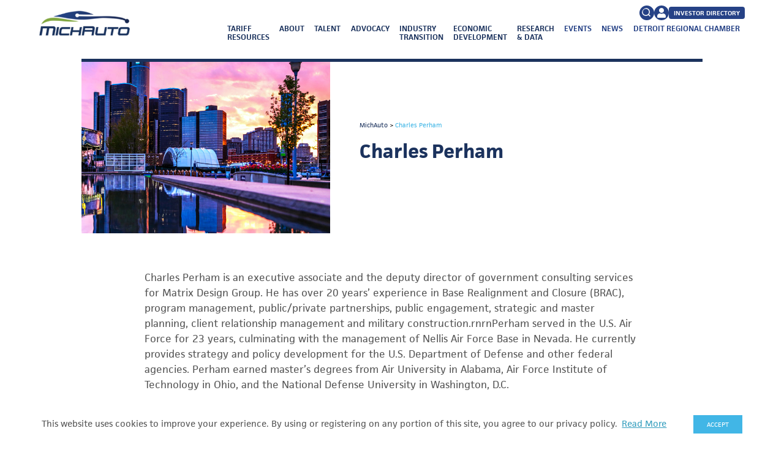

--- FILE ---
content_type: text/html; charset=UTF-8
request_url: https://michauto.org/bios/charles-perham/
body_size: 20770
content:
<!doctype html>
<html lang="en-US">
  <head>
    <link rel='preload' href='https://michauto.org/wp-content/themes/drc-theme/resources/styles/dist/post.css?ver=1.0.1754408359' as='style' />
<link rel='preload' href='https://michauto.org/wp-content/themes/drc-theme/resources/scripts/dist/post.js?ver=1.0.1721840995' as='script' />
<meta charset="utf-8">
<meta http-equiv="x-ua-compatible" content="ie=edge">
<meta name="viewport" content="width=device-width, initial-scale=1">

<link rel="preconnect" href="https://accdn.lpsnmedia.net">
<link rel="preconnect" href="https://lpcdn.lpsnmedia.net">
<link rel="preconnect" href="https://lptag.liveperson.net">
<link rel="preconnect" href="https://www.google-analytics.com">
<link rel="preconnect" href="https://www.googletagmanager.com">
<link rel="preconnect" href="https://scontent-iad3-1.xx.fbcdn.net">
<link rel="preconnect" href="https://pbs.twimg.com">

<link rel="prefetch" href="https://use.typekit.net/fyv7pva.css" as="style">

<!-- Google Tag Manager -->
<script>(function(w,d,s,l,i){w[l]=w[l]||[];w[l].push({'gtm.start':
new Date().getTime(),event:'gtm.js'});var f=d.getElementsByTagName(s)[0],
j=d.createElement(s),dl=l!='dataLayer'?'&l='+l:'';j.async=true;j.src=
'https://www.googletagmanager.com/gtm.js?id='+i+dl;f.parentNode.insertBefore(j,f);
})(window,document,'script','dataLayer','GTM-PQQLVMQ');</script>
<!-- End Google Tag Manager -->

<!-- Hotjar Tracking Code for https://www.michauto.org/ -->
  <script>
(function(h,o,t,j,a,r){
h.hj=h.hj||function(){(h.hj.q=h.hj.q||[]).push(arguments)};
h._hjSettings={hjid:3178979,hjsv:6};
a=o.getElementsByTagName('head')[0];
r=o.createElement('script');r.async=1;
r.src=t+h._hjSettings.hjid+j+h._hjSettings.hjsv;
a.appendChild(r);
})(window,document,'https://static.hotjar.com/c/hotjar-','.js?sv=');
</script>
<!-- Hotjar Tracking Code for https://www.michauto.org/ -->

<style>
  .author-spotlight-testimonial__social-wrapper .social-network svg {
    height: .9375rem;
    width: .9375rem;
  }
  .fa-facebook-square:before {
    content: url('data:image/svg+xml; utf8, <svg xmlns="http://www.w3.org/2000/svg" viewBox="0 0 448 512"><path style="fill: rgb(66, 103, 178)" d="M400 32H48A48 48 0 0 0 0 80v352a48 48 0 0 0 48 48h137.25V327.69h-63V256h63v-54.64c0-62.15 37-96.48 93.67-96.48 27.14 0 55.52 4.84 55.52 4.84v61h-31.27c-30.81 0-40.42 19.12-40.42 38.73V256h68.78l-11 71.69h-57.78V480H400a48 48 0 0 0 48-48V80a48 48 0 0 0-48-48z"/></svg>');
    display: inline-block;
    height: 1.75rem;
    width: 1.75rem;
  }
  .single-event-header__social .novashare-button-icon {
    height: 1rem;
    width: 100%;
  }
  .single-event-header__social .novashare-button-icon > * {
    height: 100%;
    margin: 0;
  }
</style><meta name='robots' content='index, follow, max-image-preview:large, max-snippet:-1, max-video-preview:-1' />

	<!-- This site is optimized with the Yoast SEO plugin v26.5 - https://yoast.com/wordpress/plugins/seo/ -->
	<title>Charles Perham - MichAuto</title>
	<link rel="canonical" href="https://michauto.org/bios/charles-perham/" />
	<meta property="og:locale" content="en_US" />
	<meta property="og:type" content="article" />
	<meta property="og:title" content="Charles Perham - MichAuto" />
	<meta property="og:url" content="https://michauto.org/bios/charles-perham/" />
	<meta property="og:site_name" content="MichAuto" />
	<meta property="article:publisher" content="https://www.facebook.com/michauto" />
	<meta name="twitter:card" content="summary_large_image" />
	<meta name="twitter:site" content="@MichAuto" />
	<script type="application/ld+json" class="yoast-schema-graph">{"@context":"https://schema.org","@graph":[{"@type":"WebPage","@id":"https://michauto.org/bios/charles-perham/","url":"https://michauto.org/bios/charles-perham/","name":"Charles Perham - MichAuto","isPartOf":{"@id":"https://michauto.org/#website"},"datePublished":"2022-06-30T12:52:27+00:00","breadcrumb":{"@id":"https://michauto.org/bios/charles-perham/#breadcrumb"},"inLanguage":"en-US","potentialAction":[{"@type":"ReadAction","target":["https://michauto.org/bios/charles-perham/"]}]},{"@type":"BreadcrumbList","@id":"https://michauto.org/bios/charles-perham/#breadcrumb","itemListElement":[{"@type":"ListItem","position":1,"name":"Home","item":"https://michauto.org/"},{"@type":"ListItem","position":2,"name":"Charles Perham"}]},{"@type":"WebSite","@id":"https://michauto.org/#website","url":"https://michauto.org/","name":"MichAuto","description":"","potentialAction":[{"@type":"SearchAction","target":{"@type":"EntryPoint","urlTemplate":"https://michauto.org/?s={search_term_string}"},"query-input":{"@type":"PropertyValueSpecification","valueRequired":true,"valueName":"search_term_string"}}],"inLanguage":"en-US"}]}</script>
	<!-- / Yoast SEO plugin. -->


<link rel="alternate" title="oEmbed (JSON)" type="application/json+oembed" href="https://michauto.org/wp-json/oembed/1.0/embed?url=https%3A%2F%2Fmichauto.org%2Fbios%2Fcharles-perham%2F" />
<link rel="alternate" title="oEmbed (XML)" type="text/xml+oembed" href="https://michauto.org/wp-json/oembed/1.0/embed?url=https%3A%2F%2Fmichauto.org%2Fbios%2Fcharles-perham%2F&#038;format=xml" />
<style id='wp-img-auto-sizes-contain-inline-css' type='text/css'>
img:is([sizes=auto i],[sizes^="auto," i]){contain-intrinsic-size:3000px 1500px}
/*# sourceURL=wp-img-auto-sizes-contain-inline-css */
</style>
<link rel='stylesheet' id='block-acf-general-content-css' href='https://michauto.org/wp-content/themes/drc-theme/resources/styles/dist/general-content.css?ver=6.6.2' type='text/css' media='all' />
<link rel='stylesheet' id='wp-block-library-css' href='https://michauto.org/wp-includes/css/dist/block-library/style.min.css?ver=6.9' type='text/css' media='all' />
<style id='global-styles-inline-css' type='text/css'>
:root{--wp--preset--aspect-ratio--square: 1;--wp--preset--aspect-ratio--4-3: 4/3;--wp--preset--aspect-ratio--3-4: 3/4;--wp--preset--aspect-ratio--3-2: 3/2;--wp--preset--aspect-ratio--2-3: 2/3;--wp--preset--aspect-ratio--16-9: 16/9;--wp--preset--aspect-ratio--9-16: 9/16;--wp--preset--color--black: #000000;--wp--preset--color--cyan-bluish-gray: #abb8c3;--wp--preset--color--white: #ffffff;--wp--preset--color--pale-pink: #f78da7;--wp--preset--color--vivid-red: #cf2e2e;--wp--preset--color--luminous-vivid-orange: #ff6900;--wp--preset--color--luminous-vivid-amber: #fcb900;--wp--preset--color--light-green-cyan: #7bdcb5;--wp--preset--color--vivid-green-cyan: #00d084;--wp--preset--color--pale-cyan-blue: #8ed1fc;--wp--preset--color--vivid-cyan-blue: #0693e3;--wp--preset--color--vivid-purple: #9b51e0;--wp--preset--gradient--vivid-cyan-blue-to-vivid-purple: linear-gradient(135deg,rgb(6,147,227) 0%,rgb(155,81,224) 100%);--wp--preset--gradient--light-green-cyan-to-vivid-green-cyan: linear-gradient(135deg,rgb(122,220,180) 0%,rgb(0,208,130) 100%);--wp--preset--gradient--luminous-vivid-amber-to-luminous-vivid-orange: linear-gradient(135deg,rgb(252,185,0) 0%,rgb(255,105,0) 100%);--wp--preset--gradient--luminous-vivid-orange-to-vivid-red: linear-gradient(135deg,rgb(255,105,0) 0%,rgb(207,46,46) 100%);--wp--preset--gradient--very-light-gray-to-cyan-bluish-gray: linear-gradient(135deg,rgb(238,238,238) 0%,rgb(169,184,195) 100%);--wp--preset--gradient--cool-to-warm-spectrum: linear-gradient(135deg,rgb(74,234,220) 0%,rgb(151,120,209) 20%,rgb(207,42,186) 40%,rgb(238,44,130) 60%,rgb(251,105,98) 80%,rgb(254,248,76) 100%);--wp--preset--gradient--blush-light-purple: linear-gradient(135deg,rgb(255,206,236) 0%,rgb(152,150,240) 100%);--wp--preset--gradient--blush-bordeaux: linear-gradient(135deg,rgb(254,205,165) 0%,rgb(254,45,45) 50%,rgb(107,0,62) 100%);--wp--preset--gradient--luminous-dusk: linear-gradient(135deg,rgb(255,203,112) 0%,rgb(199,81,192) 50%,rgb(65,88,208) 100%);--wp--preset--gradient--pale-ocean: linear-gradient(135deg,rgb(255,245,203) 0%,rgb(182,227,212) 50%,rgb(51,167,181) 100%);--wp--preset--gradient--electric-grass: linear-gradient(135deg,rgb(202,248,128) 0%,rgb(113,206,126) 100%);--wp--preset--gradient--midnight: linear-gradient(135deg,rgb(2,3,129) 0%,rgb(40,116,252) 100%);--wp--preset--font-size--small: 13px;--wp--preset--font-size--medium: 20px;--wp--preset--font-size--large: 36px;--wp--preset--font-size--x-large: 42px;--wp--preset--spacing--20: 0.44rem;--wp--preset--spacing--30: 0.67rem;--wp--preset--spacing--40: 1rem;--wp--preset--spacing--50: 1.5rem;--wp--preset--spacing--60: 2.25rem;--wp--preset--spacing--70: 3.38rem;--wp--preset--spacing--80: 5.06rem;--wp--preset--shadow--natural: 6px 6px 9px rgba(0, 0, 0, 0.2);--wp--preset--shadow--deep: 12px 12px 50px rgba(0, 0, 0, 0.4);--wp--preset--shadow--sharp: 6px 6px 0px rgba(0, 0, 0, 0.2);--wp--preset--shadow--outlined: 6px 6px 0px -3px rgb(255, 255, 255), 6px 6px rgb(0, 0, 0);--wp--preset--shadow--crisp: 6px 6px 0px rgb(0, 0, 0);}:root { --wp--style--global--content-size: calc(100% - 4rem);--wp--style--global--wide-size: 1100px; }:where(body) { margin: 0; }.wp-site-blocks > .alignleft { float: left; margin-right: 2em; }.wp-site-blocks > .alignright { float: right; margin-left: 2em; }.wp-site-blocks > .aligncenter { justify-content: center; margin-left: auto; margin-right: auto; }:where(.is-layout-flex){gap: 0.5em;}:where(.is-layout-grid){gap: 0.5em;}.is-layout-flow > .alignleft{float: left;margin-inline-start: 0;margin-inline-end: 2em;}.is-layout-flow > .alignright{float: right;margin-inline-start: 2em;margin-inline-end: 0;}.is-layout-flow > .aligncenter{margin-left: auto !important;margin-right: auto !important;}.is-layout-constrained > .alignleft{float: left;margin-inline-start: 0;margin-inline-end: 2em;}.is-layout-constrained > .alignright{float: right;margin-inline-start: 2em;margin-inline-end: 0;}.is-layout-constrained > .aligncenter{margin-left: auto !important;margin-right: auto !important;}.is-layout-constrained > :where(:not(.alignleft):not(.alignright):not(.alignfull)){max-width: var(--wp--style--global--content-size);margin-left: auto !important;margin-right: auto !important;}.is-layout-constrained > .alignwide{max-width: var(--wp--style--global--wide-size);}body .is-layout-flex{display: flex;}.is-layout-flex{flex-wrap: wrap;align-items: center;}.is-layout-flex > :is(*, div){margin: 0;}body .is-layout-grid{display: grid;}.is-layout-grid > :is(*, div){margin: 0;}body{padding-top: 0px;padding-right: 0px;padding-bottom: 0px;padding-left: 0px;}a:where(:not(.wp-element-button)){text-decoration: underline;}:root :where(.wp-element-button, .wp-block-button__link){background-color: #32373c;border-width: 0;color: #fff;font-family: inherit;font-size: inherit;font-style: inherit;font-weight: inherit;letter-spacing: inherit;line-height: inherit;padding-top: calc(0.667em + 2px);padding-right: calc(1.333em + 2px);padding-bottom: calc(0.667em + 2px);padding-left: calc(1.333em + 2px);text-decoration: none;text-transform: inherit;}.has-black-color{color: var(--wp--preset--color--black) !important;}.has-cyan-bluish-gray-color{color: var(--wp--preset--color--cyan-bluish-gray) !important;}.has-white-color{color: var(--wp--preset--color--white) !important;}.has-pale-pink-color{color: var(--wp--preset--color--pale-pink) !important;}.has-vivid-red-color{color: var(--wp--preset--color--vivid-red) !important;}.has-luminous-vivid-orange-color{color: var(--wp--preset--color--luminous-vivid-orange) !important;}.has-luminous-vivid-amber-color{color: var(--wp--preset--color--luminous-vivid-amber) !important;}.has-light-green-cyan-color{color: var(--wp--preset--color--light-green-cyan) !important;}.has-vivid-green-cyan-color{color: var(--wp--preset--color--vivid-green-cyan) !important;}.has-pale-cyan-blue-color{color: var(--wp--preset--color--pale-cyan-blue) !important;}.has-vivid-cyan-blue-color{color: var(--wp--preset--color--vivid-cyan-blue) !important;}.has-vivid-purple-color{color: var(--wp--preset--color--vivid-purple) !important;}.has-black-background-color{background-color: var(--wp--preset--color--black) !important;}.has-cyan-bluish-gray-background-color{background-color: var(--wp--preset--color--cyan-bluish-gray) !important;}.has-white-background-color{background-color: var(--wp--preset--color--white) !important;}.has-pale-pink-background-color{background-color: var(--wp--preset--color--pale-pink) !important;}.has-vivid-red-background-color{background-color: var(--wp--preset--color--vivid-red) !important;}.has-luminous-vivid-orange-background-color{background-color: var(--wp--preset--color--luminous-vivid-orange) !important;}.has-luminous-vivid-amber-background-color{background-color: var(--wp--preset--color--luminous-vivid-amber) !important;}.has-light-green-cyan-background-color{background-color: var(--wp--preset--color--light-green-cyan) !important;}.has-vivid-green-cyan-background-color{background-color: var(--wp--preset--color--vivid-green-cyan) !important;}.has-pale-cyan-blue-background-color{background-color: var(--wp--preset--color--pale-cyan-blue) !important;}.has-vivid-cyan-blue-background-color{background-color: var(--wp--preset--color--vivid-cyan-blue) !important;}.has-vivid-purple-background-color{background-color: var(--wp--preset--color--vivid-purple) !important;}.has-black-border-color{border-color: var(--wp--preset--color--black) !important;}.has-cyan-bluish-gray-border-color{border-color: var(--wp--preset--color--cyan-bluish-gray) !important;}.has-white-border-color{border-color: var(--wp--preset--color--white) !important;}.has-pale-pink-border-color{border-color: var(--wp--preset--color--pale-pink) !important;}.has-vivid-red-border-color{border-color: var(--wp--preset--color--vivid-red) !important;}.has-luminous-vivid-orange-border-color{border-color: var(--wp--preset--color--luminous-vivid-orange) !important;}.has-luminous-vivid-amber-border-color{border-color: var(--wp--preset--color--luminous-vivid-amber) !important;}.has-light-green-cyan-border-color{border-color: var(--wp--preset--color--light-green-cyan) !important;}.has-vivid-green-cyan-border-color{border-color: var(--wp--preset--color--vivid-green-cyan) !important;}.has-pale-cyan-blue-border-color{border-color: var(--wp--preset--color--pale-cyan-blue) !important;}.has-vivid-cyan-blue-border-color{border-color: var(--wp--preset--color--vivid-cyan-blue) !important;}.has-vivid-purple-border-color{border-color: var(--wp--preset--color--vivid-purple) !important;}.has-vivid-cyan-blue-to-vivid-purple-gradient-background{background: var(--wp--preset--gradient--vivid-cyan-blue-to-vivid-purple) !important;}.has-light-green-cyan-to-vivid-green-cyan-gradient-background{background: var(--wp--preset--gradient--light-green-cyan-to-vivid-green-cyan) !important;}.has-luminous-vivid-amber-to-luminous-vivid-orange-gradient-background{background: var(--wp--preset--gradient--luminous-vivid-amber-to-luminous-vivid-orange) !important;}.has-luminous-vivid-orange-to-vivid-red-gradient-background{background: var(--wp--preset--gradient--luminous-vivid-orange-to-vivid-red) !important;}.has-very-light-gray-to-cyan-bluish-gray-gradient-background{background: var(--wp--preset--gradient--very-light-gray-to-cyan-bluish-gray) !important;}.has-cool-to-warm-spectrum-gradient-background{background: var(--wp--preset--gradient--cool-to-warm-spectrum) !important;}.has-blush-light-purple-gradient-background{background: var(--wp--preset--gradient--blush-light-purple) !important;}.has-blush-bordeaux-gradient-background{background: var(--wp--preset--gradient--blush-bordeaux) !important;}.has-luminous-dusk-gradient-background{background: var(--wp--preset--gradient--luminous-dusk) !important;}.has-pale-ocean-gradient-background{background: var(--wp--preset--gradient--pale-ocean) !important;}.has-electric-grass-gradient-background{background: var(--wp--preset--gradient--electric-grass) !important;}.has-midnight-gradient-background{background: var(--wp--preset--gradient--midnight) !important;}.has-small-font-size{font-size: var(--wp--preset--font-size--small) !important;}.has-medium-font-size{font-size: var(--wp--preset--font-size--medium) !important;}.has-large-font-size{font-size: var(--wp--preset--font-size--large) !important;}.has-x-large-font-size{font-size: var(--wp--preset--font-size--x-large) !important;}
/*# sourceURL=global-styles-inline-css */
</style>

<link rel='stylesheet' id='critical-styles-css' href='https://michauto.org/wp-content/themes/drc-theme/resources/styles/dist/critical-styles.css?ver=1.0.1764617893' type='text/css' media='all' />
<style id='critical-styles-inline-css' type='text/css'>
body .ns-buttons.ns-inline .ns-button-icon path,
      a.ns-button > span > span > svg,
      a.ns-button > span > span > svg > path {
        height: 1rem;
        width: 1rem;
      }
/*# sourceURL=critical-styles-inline-css */
</style>
<link rel='stylesheet' id='bio-header-css' href='https://michauto.org/wp-content/themes/drc-theme/resources/styles/dist/bio-header.css?ver=6.9' type='text/css' media='all' />
<script type="text/javascript" src="https://michauto.org/wp-includes/js/jquery/jquery.min.js?ver=3.7.1" id="jquery-core-js"></script>
<script type="text/javascript" src="https://michauto.org/wp-includes/js/jquery/jquery-migrate.min.js?ver=3.4.1" id="jquery-migrate-js"></script>
<script type="text/javascript" src="https://michauto.org/wp-content/themes/drc-theme/resources/scripts/dist/critical-styles.js?ver=1.0.1764617866" id="critical-styles-js"></script>
<link rel="https://api.w.org/" href="https://michauto.org/wp-json/" /><link rel="alternate" title="JSON" type="application/json" href="https://michauto.org/wp-json/wp/v2/bios/19259" /><link rel="EditURI" type="application/rsd+xml" title="RSD" href="https://michauto.org/xmlrpc.php?rsd" />
<link rel='shortlink' href='https://michauto.org/?p=19259' />
		<script type="text/javascript">
				(function(c,l,a,r,i,t,y){
					c[a]=c[a]||function(){(c[a].q=c[a].q||[]).push(arguments)};t=l.createElement(r);t.async=1;
					t.src="https://www.clarity.ms/tag/"+i+"?ref=wordpress";y=l.getElementsByTagName(r)[0];y.parentNode.insertBefore(t,y);
				})(window, document, "clarity", "script", "snm9d7vhb8");
		</script>
		<meta name="tec-api-version" content="v1"><meta name="tec-api-origin" content="https://michauto.org"><link rel="alternate" href="https://michauto.org/wp-json/tribe/events/v1/" />
		<script>
		(function(h,o,t,j,a,r){
			h.hj=h.hj||function(){(h.hj.q=h.hj.q||[]).push(arguments)};
			h._hjSettings={hjid:3409208,hjsv:5};
			a=o.getElementsByTagName('head')[0];
			r=o.createElement('script');r.async=1;
			r.src=t+h._hjSettings.hjid+j+h._hjSettings.hjsv;
			a.appendChild(r);
		})(window,document,'//static.hotjar.com/c/hotjar-','.js?sv=');
		</script>
		<style type="text/css" id="branda-admin-bar-logo">
body #wpadminbar #wp-admin-bar-wp-logo > .ab-item {
	background-image: url(https://michauto.org/wp-content/uploads/2024/05/MichAuto-logo-white.png);
	background-repeat: no-repeat;
	background-position: 50%;
	background-size: 80%;
}
body #wpadminbar #wp-admin-bar-wp-logo > .ab-item .ab-icon:before {
	content: " ";
}
</style>
<link rel="icon" href="https://michauto.org/wp-content/uploads/2024/05/cropped-MichAuto-favicon-1-64x64.jpg" sizes="32x32" />
<link rel="icon" href="https://michauto.org/wp-content/uploads/2024/05/cropped-MichAuto-favicon-1-240x240.jpg" sizes="192x192" />
<link rel="apple-touch-icon" href="https://michauto.org/wp-content/uploads/2024/05/cropped-MichAuto-favicon-1-240x240.jpg" />
<meta name="msapplication-TileImage" content="https://michauto.org/wp-content/uploads/2024/05/cropped-MichAuto-favicon-1-300x300.jpg" />
<script type="text/javascript" defer>
  addEventListener('DOMContentLoaded', function() {
    (function(t){window.lpTag=window.lpTag||{};if(typeof window.lpTag._tagCount==="undefined"){window.lpTag={site:t,section:lpTag.section||"",autoStart:lpTag.autoStart===false?false:true,ovr:lpTag.ovr||{},_v:"1.6.0",_tagCount:1,protocol:"https:",events:{bind:function(t,e,o){lpTag.defer(function(){lpTag.events.bind(t,e,o)},0)},trigger:function(t,e,o){lpTag.defer(function(){lpTag.events.trigger(t,e,o)},1)}},defer:function(t,e){if(e==0){this._defB=this._defB||[];this._defB.push(t)}else if(e==1){this._defT=this._defT||[];this._defT.push(t)}else{this._defL=this._defL||[];this._defL.push(t)}},load:function(t,e,o){var s=this;setTimeout(function(){s._load(t,e,o)},0)},_load:function(t,e,o){var s=t;if(!t){s=this.protocol+"//"+(this.ovr&&this.ovr.domain?this.ovr.domain:"lptag.liveperson.net")+"/tag/tag.js?site="+this.site}var n=document.createElement("script");n.setAttribute("charset",e?e:"UTF-8");if(o){n.setAttribute("id",o)}n.setAttribute("src",s);document.getElementsByTagName("head").item(0).appendChild(n)},init:function(){this._timing=this._timing||{};this._timing.start=(new Date).getTime();var t=this;if(window.attachEvent){window.attachEvent("onload",function(){t._domReady("domReady")})}else{window.addEventListener("DOMContentLoaded",function(){t._domReady("contReady")},false);window.addEventListener("load",function(){t._domReady("domReady")},false)}if(typeof window._lptStop=="undefined"){this.load()}},start:function(){this.autoStart=true},_domReady:function(t){if(!this.isDom){this.isDom=true;this.events.trigger("LPT","DOM_READY",{t:t})}this._timing[t]=(new Date).getTime()},vars:lpTag.vars||[],dbs:lpTag.dbs||[],ctn:lpTag.ctn||[],sdes:lpTag.sdes||[],ev:lpTag.ev||[]};lpTag.init()}else{window.lpTag._tagCount+=1}window.cafexAssistBootstrap={};window.cafexAssistBootstrap.laBootstrapLoaded=false;window.cafexAssistBootstrap.cobrowseState;window.cafexAssistBootstrap.bootstrapLa=function(t){var e=document.getElementById("assist-cobrowse-bootstrap-script");if(e){e.parentNode.removeChild(e)}var o=t+"/assist-bootstrap/assist-bootstrap.js";var s=document.createElement("script");s.id="assist-cobrowse-bootstrap-script";s.type="text/javascript";s.src=o;window.cafexAssistBootstrap.cobrowseBootstrapLoaded=function(){window.cafexAssistBootstrap.laBootstrapLoaded=true;switch(window.cafexAssistBootstrap.cobrowseState){case"accepted":window.cafexAssistBootstrap.cobrowseAccepted(window.cafexAssistBootstrap.agentId);break;case"rejected":window.cafexAssistBootstrap.cobrowseRejected(window.cafexAssistBootstrap.agentId);break}};document.head.appendChild(s)};if(sessionStorage.getItem("cobrowseServer")){window.cafexAssistBootstrap.bootstrapLa(sessionStorage.getItem("cobrowseServer"))}lpTag.events.bind({eventName:"cobrowseOffered",appName:"*",func:function(t){console.log(t);window.cafexAssistBootstrap.cobrowseState="offered";var e=document.querySelectorAll("[data-assist-a"+t.agentId+"]");var o=JSON.parse(atob(e[e.length-1].dataset["assistA"+t.agentId]));console.log(o);if(y(o.server)===false){return}sessionStorage.setItem("cobrowseServer",o.server);window.cafexAssistBootstrap.bootstrapLa(o.server)},async:true});lpTag.events.bind({eventName:"cobrowseAccepted",appName:"*",func:function(t){console.log(t);window.cafexAssistBootstrap.cobrowseState="accepted";window.cafexAssistBootstrap.agentId=t.agentId;if(window.cafexAssistBootstrap.laBootstrapLoaded){window.cafexAssistBootstrap.cobrowseAccepted(t.agentId)}},async:true});lpTag.events.bind({eventName:"cobrowseDeclined",appName:"*",func:function(t){console.log(t);window.cafexAssistBootstrap.cobrowseState="rejected";window.cafexAssistBootstrap.agentId=t.agentId;if(window.cafexAssistBootstrap.laBootstrapLoaded){window.cafexAssistBootstrap.cobrowseRejected(t.agentId)}},async:true});function e(t,e){let s=o(t,e);document.dispatchEvent(s)}function o(t,e){let o;if(typeof window.CustomEvent==="function"){o=new CustomEvent(t,e)}else{let s=e||{bubbles:false,cancelable:false,detail:undefined};o=document.createEvent("CustomEvent");o.initCustomEvent(t,s.bubbles,s.cancelable,s.detail)}return o}document.addEventListener("click",function(t){if(t.target.dataset&&t.target.dataset.event!==undefined){try{let o=JSON.parse(t.target.dataset.event);let s=p(o.useRecentData,t.target.parentElement.dataset.bootStrap);d(o);r(o);h(t.target.parentElement.dataset.bootStrap,function(t){u(t);e(o.event,s)})}catch(e){console.log("could not process"+t.target.dataset.event+" "+e)}}});lpTag.events.bind({eventName:"state",appName:"*",func:function(t){if(t.state==="ended"){i()}},async:true});const s="liveAssistScripts";const n="liveAssistElements";const a="deleteLiveAssistScript";function i(){var t=document.querySelectorAll("[data-event]");t.forEach(function(t){let e=JSON.parse(t.dataset.event);d(e,true)})}function d(t,e){let o=document.getElementById(t.id);if(t.oneTime||e){o.disabled=true;if(typeof t.disabledStyle!=="undefined"){o.style.cssText=t.disabledStyle}o.style.cssText+="pointer-events: none;"}}function r(t){const e="element already exists in local storage list";g(sessionStorage,t,e,n)}function c(){let t=JSON.parse(sessionStorage.getItem(n));let e=[];for(let o in t){if(t[o].oneTime){e.push(f(t[o]))}}if(e.length!==0){l(e)}}function l(t){let e=document.head||document.getElementsByTagName("head")[0];let o=document.createElement("style");o.type="text/css";t.forEach(function(t){o.appendChild(document.createTextNode(t))});e.appendChild(o)}function f(t){let e="#"+t.id+"{";let o=t.disabledStyle.split(";");o.forEach(function(t){e+=t+" !important;"});e+="pointer-events: none;";e+="}";return e}function p(t,e){let o={detail:{data:e}};if(t){let t=JSON.parse(e).id;let s=document.querySelectorAll("[data-boot-strap]");for(let e=s.length-1;e>0;e--){let n=s[e].dataset["bootStrap"];if(JSON.parse(n).id===t){o={detail:{data:n}};break}}}return o}function u(t){const e="script already exists in local storage list";g(localStorage,t,e,s)}function g(t,e,o,s){let n=JSON.parse(t.getItem(s));if(!n){n={}}if(n[e.id]===undefined){n[e.id]=e;t.setItem(s,JSON.stringify(n));console.log("adding"+e.id+" to storage")}else{console.log(o)}}function m(t){w(localStorage,t,s)}function w(t,e,o){let s=JSON.parse(t.getItem(o));if(delete s[e]===false){console.log("script"+e+"does not exist in list")}t.setItem(o,JSON.stringify(s))}function v(t){let e=document.getElementById(t);if(e){e.parentNode.removeChild(e);e=null;console.log("script"+t+" removed from dom")}}function b(t,e){let o=document.getElementById(t.id);if(y(t.bootstrapJs)===false){console.log("script not in valid domain");return}if(o){o.parentNode.removeChild(o);o=null}o=document.createElement("script");o.id=t.id;o.async=true;o.onload=function(){e(t)};o.src=t.bootstrapJs;document.body.appendChild(o)}function h(t,e){let o=JSON.parse(t);if(o){b(o,e);return true}return false}function S(){let t=JSON.parse(localStorage.getItem(s));console.log("restoring scripts using local storage");for(let e in t){b(t[e],function(){console.log("script"+e+"restored")})}}document.addEventListener(a,function(t){v(t.detail.id);m(t.detail.id)},false);document.addEventListener("DOMContentLoaded",function(t){S();c()});function y(t){const e=[".cafex.com",".liveassistcloud.com",".liveassistfor365.com"];let o=false;let s=document.createElement("a");s.href=t;let n=s.hostname;for(let t=0;t<e.length;t++){let s=e[t];let a=n.indexOf(s);if(a!=-1||a==n.length-s.length){o=true;break}}if(!o){console.log("Unexpected domain "+n+" aborting...")}return o}})(12254401);
  });
</script> 
<style>
    :root {
        /* Primary Site Colors */
        --color__primary--home: #1b325d;
        --color__secondary--home: #264286;
        --color__highlight--home: #41b6e6;
        --color__highlight-2--home: #78be20;
        --color__highlight-3--home: #ced7de;
        --color__button--home: #41b6e6;
        --color__heading--home: #1b325d;

        /* Microsite's Colors */
        --color__primary: #1b325d;
        --color__secondary: #264286;
        --color__highlight: #41b6e6;
        --color__highlight-2: #78be20;
        --color__highlight-3: #ced7de;
        --color__tertiary: #78be20;
        --color__button: #41b6e6;
        --color__heading: #1b325d;

        /* Custom Colors */
            }
</style>  <link rel='stylesheet' id='ctf_styles-css' href='https://michauto.org/wp-content/plugins/custom-twitter-feeds/css/ctf-styles.min.css?ver=2.3.1' type='text/css' media='all' />
<link rel='stylesheet' id='cff-css' href='https://michauto.org/wp-content/plugins/custom-facebook-feed/assets/css/cff-style.min.css?ver=4.3.4' type='text/css' media='all' />
<link rel='stylesheet' id='novashare-css-css' href='https://michauto.org/wp-content/plugins/novashare/css/style.min.css?ver=1.3.4' type='text/css' media='all' />
<link rel='stylesheet' id='universal-css' href='https://michauto.org/wp-content/themes/drc-theme/resources/styles/dist/universal.css?ver=1.0.1764617893' type='text/css' media='all' />
<link rel='stylesheet' id='post-css' href='https://michauto.org/wp-content/themes/drc-theme/resources/styles/dist/post.css?ver=1.0.1754408359' type='text/css' media='all' />
</head>
  <body class="wp-singular bios-template-default single single-bios postid-19259 wp-embed-responsive wp-theme-drc-theme post post--bio tribe-no-js tribe-theme-drc-theme">
    <!-- Google Tag Manager (noscript) -->
<noscript><iframe src="https://www.googletagmanager.com/ns.html?id=GTM-PQQLVMQ"
height="0" width="0" style="display:none;visibility:hidden"></iframe></noscript>
<!-- End Google Tag Manager (noscript) -->
    <div id="page-wrapper" class="post__wrapper">

      <header class="post__header">
        <section class="navigation">
  <div class="navigation__wrapper" style="--nav__primary: var(--color__primary)">

        <a class="navigation__logo" href="https://michauto.org">
      <img alt="Michauto Header Logo" width="200" height="80" src="https://michauto.org/wp-content/uploads/2024/05/MichAuto-header-logo-1-240x91.png" />
    </a>

    <div class="navigation__links">

            <div class="navigation__buttons">

                <svg id="navigation-search-toggle" class="navigation__icon navigation__icon--search" viewBox="0 0 16 16" width="24" height="24">
          <svg xmlns="http://www.w3.org/2000/svg" viewBox="0 0 512 512"><path d="M508.5 468.9L387.1 347.5c-2.3-2.3-5.3-3.5-8.5-3.5h-13.2c31.5-36.5 50.6-84 50.6-136C416 93.1 322.9 0 208 0S0 93.1 0 208s93.1 208 208 208c52 0 99.5-19.1 136-50.6v13.2c0 3.2 1.3 6.2 3.5 8.5l121.4 121.4c4.7 4.7 12.3 4.7 17 0l22.6-22.6c4.7-4.7 4.7-12.3 0-17zM208 368c-88.4 0-160-71.6-160-160S119.6 48 208 48s160 71.6 160 160-71.6 160-160 160z"/></svg>        </svg>
        <div id="navigation-search-form" class="search search-wpb navigation__search">
          <div class="wpbsearchform">
            <form role="search" method="get" class="search-form" action="https://michauto.org/">
				<label>
					<span class="screen-reader-text">Search for:</span>
					<input type="search" class="search-field" placeholder="Search &hellip;" value="" name="s" />
				</label>
				<input type="submit" class="search-submit" value="Search" />
			</form>            <svg class="navigation__icon navigation__icon--search navigation__icon--form" viewBox="0 0 16 16" width="24" height="24">
              <svg xmlns="http://www.w3.org/2000/svg" viewBox="0 0 512 512"><path d="M508.5 468.9L387.1 347.5c-2.3-2.3-5.3-3.5-8.5-3.5h-13.2c31.5-36.5 50.6-84 50.6-136C416 93.1 322.9 0 208 0S0 93.1 0 208s93.1 208 208 208c52 0 99.5-19.1 136-50.6v13.2c0 3.2 1.3 6.2 3.5 8.5l121.4 121.4c4.7 4.7 12.3 4.7 17 0l22.6-22.6c4.7-4.7 4.7-12.3 0-17zM208 368c-88.4 0-160-71.6-160-160S119.6 48 208 48s160 71.6 160 160-71.6 160-160 160z"/></svg>            </svg>
          </div>
        </div>

        <div class="navigation__member-login">
          <a class="navigation__icon-link" href="#">
            <svg id="navigation-user-button" class="navigation__icon navigation__icon--user" viewBox="0 0 16 16" width="24" height="24">
              <svg xmlns="http://www.w3.org/2000/svg" viewBox="0 0 448 512"><!-- Font Awesome Pro 5.15.4 by @fontawesome - https://fontawesome.com License - https://fontawesome.com/license (Commercial License) --><path d="M224 256c70.7 0 128-57.3 128-128S294.7 0 224 0 96 57.3 96 128s57.3 128 128 128zm89.6 32h-16.7c-22.2 10.2-46.9 16-72.9 16s-50.6-5.8-72.9-16h-16.7C60.2 288 0 348.2 0 422.4V464c0 26.5 21.5 48 48 48h352c26.5 0 48-21.5 48-48v-41.6c0-74.2-60.2-134.4-134.4-134.4z"/></svg>            </svg>
          </a>
          <div class="navigation__member-login-wrapper">
                          <a class="navigation__member-login-button navigation__member-login-button--login" href="/memberportal/login">LOGIN</a>
                        <nav class="menu-top-nav-account-menu-logged-out-container"><ul id="menu-top-nav-account-menu-logged-out" class="navigation__member-login-links"><li id="menu-item-29391" class="menu-item menu-item-type-post_type menu-item-object-page menu-item-29391"><a href="https://michauto.org/faqs/">FAQs</a></li>
</ul></nav>          </div>
        </div>
                <a class="navigation__button" href="https://michauto.org/investor-directory/">
          Investor Directory
        </a>

                <svg id="navigation-menu-toggle" class="navigation__icon navigation__icon--toggle" viewBox="0 0 16 16" width="24" height="24">
          <svg xmlns="http://www.w3.org/2000/svg" viewBox="0 0 448 512"><path d="M436 124H12c-6.627 0-12-5.373-12-12V80c0-6.627 5.373-12 12-12h424c6.627 0 12 5.373 12 12v32c0 6.627-5.373 12-12 12zm0 160H12c-6.627 0-12-5.373-12-12v-32c0-6.627 5.373-12 12-12h424c6.627 0 12 5.373 12 12v32c0 6.627-5.373 12-12 12zm0 160H12c-6.627 0-12-5.373-12-12v-32c0-6.627 5.373-12 12-12h424c6.627 0 12 5.373 12 12v32c0 6.627-5.373 12-12 12z"/></svg>          <svg xmlns="http://www.w3.org/2000/svg" viewBox="0 0 320 512"><path d="M207.6 256l107.72-107.72c6.23-6.23 6.23-16.34 0-22.58l-25.03-25.03c-6.23-6.23-16.34-6.23-22.58 0L160 208.4 52.28 100.68c-6.23-6.23-16.34-6.23-22.58 0L4.68 125.7c-6.23 6.23-6.23 16.34 0 22.58L112.4 256 4.68 363.72c-6.23 6.23-6.23 16.34 0 22.58l25.03 25.03c6.23 6.23 16.34 6.23 22.58 0L160 303.6l107.72 107.72c6.23 6.23 16.34 6.23 22.58 0l25.03-25.03c6.23-6.23 6.23-16.34 0-22.58L207.6 256z"/></svg>        </svg>
      </div>

            <div id="navigation-menu" class="navigation__menu">
        <nav class="menu-main-navigation-container"><ul id="menu-main-navigation" class="navigation__menu-items"><li id="menu-item-33291" class="menu-item menu-item-type-custom menu-item-object-custom menu-item-33291"><a href="https://michauto.org/advocacy/michauto-tariff-resource-center/">Tariff Resources</a></li>
<li id="menu-item-2007" class="menu-item menu-item-type-custom menu-item-object-custom menu-item-has-children menu-item-2007"><a href="#">About</a>
<ul class="sub-menu">
	<li id="menu-item-1369" class="menu-item menu-item-type-post_type menu-item-object-page menu-item-has-children menu-item-1369"><a href="https://michauto.org/mission-and-focus-areas/">Mission and Focus Areas</a>
	<ul class="sub-menu">
		<li id="menu-item-51525" class="menu-item menu-item-type-post_type menu-item-object-page menu-item-51525"><a href="https://michauto.org/showcasing-leadership-with-a-mission-in-mind/">Showcasing Leadership with A Mission in Mind</a></li>
	</ul>
</li>
	<li id="menu-item-26549" class="menu-item menu-item-type-custom menu-item-object-custom menu-item-has-children menu-item-26549"><a href="#">Get Involved</a>
	<ul class="sub-menu">
		<li id="menu-item-2052" class="menu-item menu-item-type-post_type menu-item-object-page menu-item-2052"><a href="https://michauto.org/advisory-board/">Advisory Board</a></li>
		<li id="menu-item-26541" class="menu-item menu-item-type-post_type menu-item-object-page menu-item-26541"><a href="https://michauto.org/committees/">Committees</a></li>
		<li id="menu-item-26551" class="menu-item menu-item-type-post_type menu-item-object-page menu-item-26551"><a href="https://michauto.org/ceo-coalition/">CEO Coalition for Change</a></li>
	</ul>
</li>
	<li id="menu-item-693" class="menu-item menu-item-type-post_type menu-item-object-page menu-item-693"><a href="https://michauto.org/why-invest/">Why Invest?</a></li>
	<li id="menu-item-683" class="menu-item menu-item-type-custom menu-item-object-custom menu-item-has-children menu-item-683"><a href="#">Investor Resources</a>
	<ul class="sub-menu">
		<li id="menu-item-692" class="menu-item menu-item-type-post_type menu-item-object-page menu-item-692"><a href="https://michauto.org/investor-directory/">Investor Directory</a></li>
		<li id="menu-item-26943" class="menu-item menu-item-type-post_type menu-item-object-page menu-item-26943"><a href="https://michauto.org/investor-submitted-events/">Investor-Submitted Events</a></li>
		<li id="menu-item-26945" class="menu-item menu-item-type-taxonomy menu-item-object-category menu-item-26945"><a href="https://michauto.org/category/investor-news/">Investor News</a></li>
		<li id="menu-item-26944" class="menu-item menu-item-type-post_type menu-item-object-page menu-item-26944"><a href="https://michauto.org/submit-investor-news/">Submit Investor News</a></li>
	</ul>
</li>
	<li id="menu-item-17985" class="menu-item menu-item-type-post_type menu-item-object-page menu-item-17985"><a href="https://michauto.org/partners/">Partners</a></li>
	<li id="menu-item-2008" class="menu-item menu-item-type-post_type menu-item-object-page menu-item-has-children menu-item-2008"><a href="https://michauto.org/our-team/">Our Team</a>
	<ul class="sub-menu">
		<li id="menu-item-2131" class="menu-item menu-item-type-post_type menu-item-object-page menu-item-2131"><a href="https://michauto.org/careers/">Careers</a></li>
	</ul>
</li>
	<li id="menu-item-30414" class="menu-item menu-item-type-taxonomy menu-item-object-category menu-item-30414"><a href="https://michauto.org/category/request-for-proposals/">Request for Proposals</a></li>
</ul>
</li>
<li id="menu-item-25298" class="menu-item menu-item-type-custom menu-item-object-custom menu-item-has-children menu-item-25298"><a href="#">Talent</a>
<ul class="sub-menu">
	<li id="menu-item-25299" class="menu-item menu-item-type-post_type menu-item-object-page menu-item-25299"><a href="https://michauto.org/talent/">Talent</a></li>
	<li id="menu-item-28222" class="menu-item menu-item-type-post_type menu-item-object-page menu-item-28222"><a href="https://michauto.org/you-drive-the-future/">You Drive the Future</a></li>
	<li id="menu-item-26583" class="menu-item menu-item-type-custom menu-item-object-custom menu-item-has-children menu-item-26583"><a href="#">Research &#038; Data</a>
	<ul class="sub-menu">
		<li id="menu-item-2037" class="menu-item menu-item-type-custom menu-item-object-custom menu-item-2037"><a href="https://michauto.org/industry-perception-studies/">Industry Perception Studies</a></li>
		<li id="menu-item-22847" class="menu-item menu-item-type-custom menu-item-object-custom menu-item-22847"><a href="https://michauto.org/richard-florida-presents-findings-of-high-tech-talent-hubs-where-michigan-stands/">Michigan&#8217;s Great Inflection Study</a></li>
		<li id="menu-item-26612" class="menu-item menu-item-type-post_type menu-item-object-page menu-item-26612"><a href="https://michauto.org/dei-industry-study/">DEI Industry Study</a></li>
	</ul>
</li>
	<li id="menu-item-23014" class="menu-item menu-item-type-post_type menu-item-object-page menu-item-23014"><a href="https://michauto.org/michigan-mobility-talent-consortium/">Michigan Mobility Talent Consortium</a></li>
	<li id="menu-item-627" class="menu-item menu-item-type-custom menu-item-object-custom menu-item-627"><a href="https://michauto.org/discover-auto-tours/">Discover Auto</a></li>
</ul>
</li>
<li id="menu-item-628" class="menu-item menu-item-type-custom menu-item-object-custom menu-item-has-children menu-item-628"><a href="#">Advocacy</a>
<ul class="sub-menu">
	<li id="menu-item-26164" class="menu-item menu-item-type-custom menu-item-object-custom menu-item-has-children menu-item-26164"><a href="https://michauto.org/advocacy/">Advocacy</a>
	<ul class="sub-menu">
		<li id="menu-item-33062" class="menu-item menu-item-type-post_type menu-item-object-page menu-item-33062"><a href="https://michauto.org/advocacy/michauto-tariff-resource-center/">Tariff Resources</a></li>
		<li id="menu-item-30160" class="menu-item menu-item-type-taxonomy menu-item-object-category menu-item-30160"><a href="https://michauto.org/category/case-studies/">Case Studies</a></li>
	</ul>
</li>
	<li id="menu-item-22209" class="menu-item menu-item-type-post_type menu-item-object-page menu-item-22209"><a href="https://michauto.org/bill-tracking/">Bill Tracking</a></li>
	<li id="menu-item-667" class="menu-item menu-item-type-post_type menu-item-object-page menu-item-667"><a href="https://michauto.org/policy-priorities/">Policy Priorities</a></li>
	<li id="menu-item-665" class="menu-item menu-item-type-post_type menu-item-object-page menu-item-665"><a href="https://michauto.org/michigan-legislative-automotive-caucus/">Michigan Legislative Automotive Caucus</a></li>
</ul>
</li>
<li id="menu-item-2011" class="menu-item menu-item-type-custom menu-item-object-custom menu-item-has-children menu-item-2011"><a href="#">Industry Transition</a>
<ul class="sub-menu">
	<li id="menu-item-26424" class="menu-item menu-item-type-post_type menu-item-object-page menu-item-26424"><a href="https://michauto.org/industry-transition/">Industry Transition</a></li>
	<li id="menu-item-682" class="menu-item menu-item-type-post_type menu-item-object-page menu-item-682"><a href="https://michauto.org/innovator-exchange/">Innovator Exchange</a></li>
	<li id="menu-item-2186" class="menu-item menu-item-type-post_type menu-item-object-page menu-item-2186"><a href="https://michauto.org/state-of-automobility/">State of Automobility</a></li>
	<li id="menu-item-2349" class="menu-item menu-item-type-post_type menu-item-object-page menu-item-2349"><a href="https://michauto.org/mobility-meetups/">Mobility Meetups</a></li>
	<li id="menu-item-26407" class="menu-item menu-item-type-post_type menu-item-object-page menu-item-26407"><a href="https://michauto.org/michigan-ev-landscape/">Michigan EV Landscape</a></li>
</ul>
</li>
<li id="menu-item-26552" class="menu-item menu-item-type-post_type menu-item-object-page menu-item-has-children menu-item-26552"><a href="https://michauto.org/economic-development/">Economic Development</a>
<ul class="sub-menu">
	<li id="menu-item-26561" class="menu-item menu-item-type-post_type menu-item-object-page menu-item-26561"><a href="https://michauto.org/economic-development/">Economic Development</a></li>
	<li id="menu-item-29575" class="menu-item menu-item-type-post_type menu-item-object-page menu-item-29575"><a href="https://michauto.org/innovate-michigan/">Innovate Michigan</a></li>
	<li id="menu-item-26553" class="menu-item menu-item-type-post_type menu-item-object-page menu-item-26553"><a href="https://michauto.org/automotive-economic-indicators/">Automotive Economic Indicators</a></li>
	<li id="menu-item-26554" class="menu-item menu-item-type-post_type menu-item-object-page menu-item-26554"><a href="https://michauto.org/partners/">Partners</a></li>
</ul>
</li>
<li id="menu-item-626" class="menu-item menu-item-type-custom menu-item-object-custom menu-item-has-children menu-item-626"><a href="#">Research &#038; Data</a>
<ul class="sub-menu">
	<li id="menu-item-26716" class="menu-item menu-item-type-post_type menu-item-object-page menu-item-26716"><a href="https://michauto.org/research-data/">Research &#038; Data</a></li>
	<li id="menu-item-51270" class="menu-item menu-item-type-custom menu-item-object-custom menu-item-has-children menu-item-51270"><a href="#">Data Resources</a>
	<ul class="sub-menu">
		<li id="menu-item-645" class="menu-item menu-item-type-post_type menu-item-object-page menu-item-645"><a href="https://michauto.org/automobility-asset-map/">Michigan is Automobility Asset Map</a></li>
		<li id="menu-item-2190" class="menu-item menu-item-type-post_type menu-item-object-page menu-item-2190"><a href="https://michauto.org/automotive-economic-indicators/">Automotive Economic Indicators</a></li>
		<li id="menu-item-20358" class="menu-item menu-item-type-custom menu-item-object-custom menu-item-20358"><a href="https://michauto.org/michigan-ev-landscape/">Michigan EV Landscape</a></li>
		<li id="menu-item-2321" class="menu-item menu-item-type-post_type menu-item-object-page menu-item-2321"><a href="https://michauto.org/industry-clusters/">Automotive and Mobility Industry Cluster</a></li>
	</ul>
</li>
	<li id="menu-item-2350" class="menu-item menu-item-type-custom menu-item-object-custom menu-item-has-children menu-item-2350"><a href="#">Reports</a>
	<ul class="sub-menu">
		<li id="menu-item-2185" class="menu-item menu-item-type-post_type menu-item-object-page menu-item-2185"><a href="https://michauto.org/state-of-automobility/">State of Automobility</a></li>
		<li id="menu-item-2192" class="menu-item menu-item-type-custom menu-item-object-custom menu-item-2192"><a href="https://michauto.org/economic-contribution-report/">Economic Contribution Report</a></li>
		<li id="menu-item-2351" class="menu-item menu-item-type-post_type menu-item-object-page menu-item-2351"><a href="https://michauto.org/industry-perception-studies/">Industry Perception Studies</a></li>
		<li id="menu-item-18054" class="menu-item menu-item-type-post_type menu-item-object-page menu-item-18054"><a href="https://michauto.org/ceo-coalition/">CEO Coalition for Change</a></li>
		<li id="menu-item-22086" class="menu-item menu-item-type-custom menu-item-object-custom menu-item-22086"><a href="https://michauto.org/richard-florida-presents-findings-of-high-tech-talent-hubs-where-michigan-stands/">Michigan&#8217;s Great Inflection Study</a></li>
		<li id="menu-item-26611" class="menu-item menu-item-type-post_type menu-item-object-page menu-item-26611"><a href="https://michauto.org/dei-industry-study/">DEI Industry Study</a></li>
	</ul>
</li>
	<li id="menu-item-644" class="menu-item menu-item-type-post_type menu-item-object-page menu-item-644"><a href="https://michauto.org/detroit-regional-data-center/">Detroit Regional Data Center</a></li>
</ul>
</li>
<li id="menu-item-29311" class="custom-color menu-item menu-item-type-custom menu-item-object-custom menu-item-has-children menu-item-29311"><a href="https://michauto.org/events/">Events</a>
<ul class="sub-menu">
	<li id="menu-item-29312" class="menu-item menu-item-type-custom menu-item-object-custom menu-item-has-children menu-item-29312"><a href="https://michauto.org/events/">Upcoming Events</a>
	<ul class="sub-menu">
		<li id="menu-item-29393" class="menu-item menu-item-type-post_type menu-item-object-page menu-item-29393"><a href="https://michauto.org/events-overview/">Events Overview</a></li>
	</ul>
</li>
	<li id="menu-item-22278" class="menu-item menu-item-type-post_type menu-item-object-page menu-item-22278"><a href="https://michauto.org/reshore/">ReShore</a></li>
	<li id="menu-item-2234" class="menu-item menu-item-type-post_type menu-item-object-page menu-item-has-children menu-item-2234"><a href="https://michauto.org/michauto-summit/">MichAuto Summit</a>
	<ul class="sub-menu">
		<li id="menu-item-20640" class="menu-item menu-item-type-post_type menu-item-object-page menu-item-20640"><a href="https://michauto.org/michauto-summit/michauto-summit-news/">News</a></li>
	</ul>
</li>
	<li id="menu-item-2071" class="menu-item menu-item-type-post_type menu-item-object-page menu-item-2071"><a href="https://michauto.org/mobility-meetups/">Mobility Meetups</a></li>
	<li id="menu-item-2070" class="menu-item menu-item-type-post_type menu-item-object-page menu-item-2070"><a href="https://michauto.org/automobility-day-at-the-capitol/">Automobility Day at the Capitol</a></li>
	<li id="menu-item-26946" class="menu-item menu-item-type-post_type menu-item-object-page menu-item-has-children menu-item-26946"><a href="https://michauto.org/investor-submitted-events/">Investor-Submitted Events</a>
	<ul class="sub-menu">
		<li id="menu-item-26947" class="menu-item menu-item-type-post_type menu-item-object-page menu-item-26947"><a href="https://michauto.org/submit-an-event/">Submit an Event</a></li>
	</ul>
</li>
</ul>
</li>
<li id="menu-item-629" class="custom-color menu-item menu-item-type-custom menu-item-object-custom menu-item-has-children menu-item-629"><a href="#">News</a>
<ul class="sub-menu">
	<li id="menu-item-26307" class="menu-item menu-item-type-custom menu-item-object-custom menu-item-has-children menu-item-26307"><a href="#">MichAuto</a>
	<ul class="sub-menu">
		<li id="menu-item-676" class="menu-item menu-item-type-post_type menu-item-object-page menu-item-676"><a href="https://michauto.org/michauto-news/">MichAuto Blog</a></li>
		<li id="menu-item-673" class="menu-item menu-item-type-post_type menu-item-object-page menu-item-673"><a href="https://michauto.org/news-coverage/">Media Coverage</a></li>
		<li id="menu-item-32584" class="menu-item menu-item-type-taxonomy menu-item-object-category menu-item-32584"><a href="https://michauto.org/category/tariff-updates/">Tariff Updates</a></li>
		<li id="menu-item-23444" class="menu-item menu-item-type-taxonomy menu-item-object-category menu-item-23444"><a href="https://michauto.org/category/uaw-strike/">UAW Strike</a></li>
	</ul>
</li>
	<li id="menu-item-26513" class="menu-item menu-item-type-custom menu-item-object-custom menu-item-has-children menu-item-26513"><a href="#">Investors</a>
	<ul class="sub-menu">
		<li id="menu-item-22665" class="menu-item menu-item-type-taxonomy menu-item-object-category menu-item-22665"><a href="https://michauto.org/category/investor-news/">Investor News</a></li>
		<li id="menu-item-26512" class="menu-item menu-item-type-post_type menu-item-object-page menu-item-26512"><a href="https://michauto.org/submit-investor-news/">Submit Investor News</a></li>
	</ul>
</li>
	<li id="menu-item-26312" class="menu-item menu-item-type-taxonomy menu-item-object-category menu-item-26312"><a href="https://michauto.org/category/economic-development/">Economic Development</a></li>
	<li id="menu-item-26313" class="menu-item menu-item-type-taxonomy menu-item-object-category menu-item-26313"><a href="https://michauto.org/category/industry-transition/">Industry Transition</a></li>
	<li id="menu-item-26311" class="menu-item menu-item-type-taxonomy menu-item-object-category menu-item-26311"><a href="https://michauto.org/category/advocacy/">Advocacy</a></li>
	<li id="menu-item-26315" class="menu-item menu-item-type-taxonomy menu-item-object-category menu-item-26315"><a href="https://michauto.org/category/talent/">Talent</a></li>
	<li id="menu-item-26314" class="menu-item menu-item-type-taxonomy menu-item-object-category menu-item-26314"><a href="https://michauto.org/category/research-and-data/">Research &amp; Data</a></li>
	<li id="menu-item-26310" class="menu-item menu-item-type-custom menu-item-object-custom menu-item-has-children menu-item-26310"><a href="#">Event News</a>
	<ul class="sub-menu">
		<li id="menu-item-26308" class="menu-item menu-item-type-taxonomy menu-item-object-category menu-item-26308"><a href="https://michauto.org/category/michauto-summit/">MichAuto Summit</a></li>
		<li id="menu-item-22006" class="menu-item menu-item-type-taxonomy menu-item-object-category menu-item-22006"><a href="https://michauto.org/category/mackinac-policy-conference/">Mackinac Policy Conference</a></li>
		<li id="menu-item-26309" class="menu-item menu-item-type-taxonomy menu-item-object-category menu-item-26309"><a href="https://michauto.org/category/detroit-auto-show/">Detroit Auto Show</a></li>
	</ul>
</li>
</ul>
</li>
<li id="menu-item-2010" class="custom-color menu-item menu-item-type-custom menu-item-object-custom menu-item-2010"><a href="https://www.detroitchamber.com/">Detroit Regional Chamber</a></li>
</ul></nav>        <div class="navigation__info">
                  </div>
      </div>
    </div>
  </div>
</section>      </header>

      <main class="post__main">
        <section class="bio-header">
  <div class="bio-header__wrapper">
    <img class="bio-header__image lazyload" alt="MichAuto bio" data-sizes="auto" src="https://michauto.org/wp-content/uploads/2022/07/MichAuto-bio-64x50.jpg" width="396" height="283" data-srcset="https://michauto.org/wp-content/uploads/2022/07/MichAuto-bio-64x50.jpg 64w, https://michauto.org/wp-content/uploads/2022/07/MichAuto-bio-120x93.jpg 65w, https://michauto.org/wp-content/uploads/2022/07/MichAuto-bio-240x186.jpg 121w, https://michauto.org/wp-content/uploads/2022/07/MichAuto-bio-480x372.jpg 241w, https://michauto.org/wp-content/uploads/2022/07/MichAuto-bio.jpg 481w, https://michauto.org/wp-content/uploads/2022/07/MichAuto-bio.jpg 721w, ">
    <div class="bio-header__content">
      <div class="bio-header__breadcrumbs">
        <span property="itemListElement" typeof="ListItem"><a property="item" typeof="WebPage" title="Go to MichAuto." href="https://michauto.org" class="home" ><span property="name">MichAuto</span></a><meta property="position" content="1"></span> &gt; <span property="itemListElement" typeof="ListItem"><span property="name" class="post post-bios current-item">Charles Perham</span><meta property="url" content="https://michauto.org/bios/charles-perham/"><meta property="position" content="2"></span>      </div>
      <h1 class="bio-header__name">
        Charles Perham      </h1>
            <div class="bio-header__social">
              </div>
    </div>
  </div>
</section><section class="general-content general-content--left"
  >
  <div class="general-content__wrapper">
    <h2 class="general-content__heading">
  </h2>
    <div class="general-content__body">
      <p>Charles Perham is an executive associate and the deputy director of government consulting services for Matrix Design Group. He has over 20 years’ experience in Base Realignment and Closure (BRAC), program management, public/private partnerships, public engagement, strategic and master planning, client relationship management and military construction.rnrnPerham served in the U.S. Air Force for 23 years, culminating with the management of Nellis Air Force Base in Nevada. He currently provides strategy and policy development for the U.S. Department of Defense and other federal agencies. Perham earned master’s degrees from Air University in Alabama, Air Force Institute of Technology in Ohio, and the National Defense University in Washington, D.C.</p>
    </div>
  </div>
</section>
      </main>

      <footer class="post__footer">
          <div class="page__footer-heading-wrapper">
    <h2 class="page__footer-heading">MichAuto News</h2>
  </div>
<div class="footer__member-cta">
  <div class="footer__member-cta-wrapper">
    <section class="author-spotlight-testimonial author-spotlight-testimonial--footer">
  <div class="author-spotlight-testimonial__wrapper">
    <h2 class="author-spotlight-testimonial__heading">
  Investor Spotlight</h2>
    <div class="author-spotlight-testimonial__container">
      <div class="author-spotlight-testimonial__image-wrapper">
        <img class="author-spotlight-testimonial__image lazyload" data-sizes="auto" alt="Consumers Energy logo" width="293" height="235" src="https://michauto.org/wp-content/uploads/2024/07/Consumers-Energy_logo_member-spotlight-1-64x50.jpg" data-srcset="https://michauto.org/wp-content/uploads/2024/07/Consumers-Energy_logo_member-spotlight-1-64x50.jpg 64w, https://michauto.org/wp-content/uploads/2024/07/Consumers-Energy_logo_member-spotlight-1-120x93.jpg 65w, https://michauto.org/wp-content/uploads/2024/07/Consumers-Energy_logo_member-spotlight-1-240x186.jpg 121w, https://michauto.org/wp-content/uploads/2024/07/Consumers-Energy_logo_member-spotlight-1-480x372.jpg 241w, https://michauto.org/wp-content/uploads/2024/07/Consumers-Energy_logo_member-spotlight-1.jpg 481w, https://michauto.org/wp-content/uploads/2024/07/Consumers-Energy_logo_member-spotlight-1.jpg 721w, https://michauto.org/wp-content/uploads/2024/07/Consumers-Energy_logo_member-spotlight-1.jpg 961w, "/>
        <a href="https://michauto.org/member-spotlight/consumers-energy/" class="author-spotlight-testimonial__member">
          <h4 class="author-spotlight-testimonial__member-name">
                       </h4>
          <span class="author-spotlight-testimonial__member-title">
            Investor          </span>
        </a>
      </div>
      <div class="author-spotlight-testimonial__content">
        <div class="author-spotlight-testimonial__body">
          CMS Energy is an integrated energy company. Consumers Energy, its principal business, provides natural gas and electricity to more than 6 million of Michigan&#8217;s 10 million residents.          <a class="author-spotlight-testimonial__membership-link" href="https://michauto.org/investor-directory/">View Investor Directory</a>
        </div>
        <div class="author-spotlight-testimonial__social-wrapper">
                      <a class="social-network" href="https://www.consumersenergy.com/residential">
                <svg class="social-network__icon social-network__icon--personal-website" viewBox="0 0 16 16" width="44" height="44">
                    <?xml version='1.0' encoding='utf-8'?>
<!DOCTYPE svg PUBLIC '-//W3C//DTD SVG 1.1//EN' 'http://www.w3.org/Graphics/SVG/1.1/DTD/svg11.dtd'>
<svg version="1.1" xmlns="http://www.w3.org/2000/svg" viewBox="0 0 512 512" xmlns:xlink="http://www.w3.org/1999/xlink" enable-background="new 0 0 512 512">
  <g>
    <path d="m487.6,90.6l-66.2-66.2c-9.3-10.5-39.1-24.2-64.6,0l-115.1,115.2c-17.8,17.8-17.8,46.8 0,64.6l19.2,19.2-37.5,37.6-19.2-19.2c-8.6-8.6-35.7-25.1-64.6,0l-115.2,115.1c-17.8,17.8-17.8,46.8-7.10543e-15,64.6l66.2,66.2c22.7,22.7 52.4,12.1 64.6,0l115.2-115.2c17.8-17.8 17.8-46.8 0-64.6l-19.2-19.2 37.6-37.6 19.2,19.2c27.7,23.8 53.5,11 64.6,0l115.2-115.2c17.6-17.7 17.6-46.7-0.2-64.5zm-245,245c2.5,2.5 2.5,6.6 0,9.1l-115.2,115.2c-2.5,2.5-6.3,2.9-9.1,0l-66.2-66.2c-2.5-2.5-2.5-6.6 0-9.1l115.2-115.2c3.1-3.1 7.1-2 9.1,0l19.2,19.2-32.5,32.5c-7.7,7.7-7.7,20.1 0,27.7 3.8,3.8 17.3,10.4 27.7,0l32.5-32.5 19.3,19.3zm217.3-208.1l-115.2,115.1c-2.5,2.5-6.3,2.9-9.1,0l-19.2-19.2 32.5-32.5c7.7-7.7 7.7-20.1 0-27.7-7.7-7.7-20.1-7.7-27.7,0l-32.5,32.5-19.2-19.2c-2.5-2.5-2.5-6.6 0-9.1l115.1-115.2c3.1-3.1 7.1-2.1 9.1,0l66.2,66.2c2.5,2.5 2.5,6.6-5.68434e-14,9.1z"/>
  </g>
</svg>
                </svg>
            </a>
                    <a class="social-network" href="https://www.facebook.com/ConsumersEnergyMichigan/">
                <svg class="social-network__icon social-network__icon--facebook" viewBox="0 0 16 16" width="44" height="44">
                    <svg xmlns="http://www.w3.org/2000/svg" viewBox="0 0 512 512"><path d="M504 256C504 119 393 8 256 8S8 119 8 256c0 123.78 90.69 226.38 209.25 245V327.69h-63V256h63v-54.64c0-62.15 37-96.48 93.67-96.48 27.14 0 55.52 4.84 55.52 4.84v61h-31.28c-30.8 0-40.41 19.12-40.41 38.73V256h68.78l-11 71.69h-57.78V501C413.31 482.38 504 379.78 504 256z"/></svg>                </svg>
            </a>
                    <a class="social-network" href="https://www.linkedin.com/company/consumersenergy/">
                <svg class="social-network__icon social-network__icon--linkedin" viewBox="0 0 16 16" width="44" height="44">
                    <svg xmlns="http://www.w3.org/2000/svg" viewBox="0 0 448 512"><path d="M100.28 448H7.4V148.9h92.88zM53.79 108.1C24.09 108.1 0 83.5 0 53.8a53.79 53.79 0 0 1 107.58 0c0 29.7-24.1 54.3-53.79 54.3zM447.9 448h-92.68V302.4c0-34.7-.7-79.2-48.29-79.2-48.29 0-55.69 37.7-55.69 76.7V448h-92.78V148.9h89.08v40.8h1.3c12.4-23.5 42.69-48.3 87.88-48.3 94 0 111.28 61.9 111.28 142.3V448z"/></svg>                </svg>
            </a>
                    <a class="social-network" href="https://www.instagram.com/consumersenergy/">
                <svg class="social-network__icon social-network__icon--instagram" viewBox="0 0 16 16" width="44" height="44">
                    <svg xmlns="http://www.w3.org/2000/svg" viewBox="0 0 448 512"><path d="M224.1 141c-63.6 0-114.9 51.3-114.9 114.9s51.3 114.9 114.9 114.9S339 319.5 339 255.9 287.7 141 224.1 141zm0 189.6c-41.1 0-74.7-33.5-74.7-74.7s33.5-74.7 74.7-74.7 74.7 33.5 74.7 74.7-33.6 74.7-74.7 74.7zm146.4-194.3c0 14.9-12 26.8-26.8 26.8-14.9 0-26.8-12-26.8-26.8s12-26.8 26.8-26.8 26.8 12 26.8 26.8zm76.1 27.2c-1.7-35.9-9.9-67.7-36.2-93.9-26.2-26.2-58-34.4-93.9-36.2-37-2.1-147.9-2.1-184.9 0-35.8 1.7-67.6 9.9-93.9 36.1s-34.4 58-36.2 93.9c-2.1 37-2.1 147.9 0 184.9 1.7 35.9 9.9 67.7 36.2 93.9s58 34.4 93.9 36.2c37 2.1 147.9 2.1 184.9 0 35.9-1.7 67.7-9.9 93.9-36.2 26.2-26.2 34.4-58 36.2-93.9 2.1-37 2.1-147.8 0-184.8zM398.8 388c-7.8 19.6-22.9 34.7-42.6 42.6-29.5 11.7-99.5 9-132.1 9s-102.7 2.6-132.1-9c-19.6-7.8-34.7-22.9-42.6-42.6-11.7-29.5-9-99.5-9-132.1s-2.6-102.7 9-132.1c7.8-19.6 22.9-34.7 42.6-42.6 29.5-11.7 99.5-9 132.1-9s102.7-2.6 132.1 9c19.6 7.8 34.7 22.9 42.6 42.6 11.7 29.5 9 99.5 9 132.1s2.7 102.7-9 132.1z"/></svg>                </svg>
            </a>
                </div>
      </div>
    </div>
  </div>
</section><section class="square-cta square-cta--footer" style="--color__button: #264286">
  <div class="square-cta__wrapper">        <img class="square-cta__image lazyload" loading="lazy" data-sizes="auto" alt="Electric Vechicle" width="396" height="320" src="https://michauto.org/wp-content/uploads/2024/05/Electric-Vechicle-64x50.jpg" data-srcset="https://michauto.org/wp-content/uploads/2024/05/Electric-Vechicle-64x50.jpg 64w, https://michauto.org/wp-content/uploads/2024/05/Electric-Vechicle-120x93.jpg 65w, https://michauto.org/wp-content/uploads/2024/05/Electric-Vechicle-240x186.jpg 121w, https://michauto.org/wp-content/uploads/2024/05/Electric-Vechicle-480x372.jpg 241w, https://michauto.org/wp-content/uploads/2024/05/Electric-Vechicle.jpg 481w, https://michauto.org/wp-content/uploads/2024/05/Electric-Vechicle.jpg 721w, https://michauto.org/wp-content/uploads/2024/05/Electric-Vechicle.jpg 961w, "/>
    <div class="square-cta__content">
      <div class="square-cta__body">
        <h2>Join MichAuto</h2>
<p><span class="NormalTextRun SpellingErrorV2Themed SCXW35563965 BCX0" data-ccp-parastyle="x_p3">MichAuto</span><span class="NormalTextRun SCXW35563965 BCX0" data-ccp-parastyle="x_p3"> is the state’s only automotive, mobility, and technology association committed to </span><span class="NormalTextRun SCXW35563965 BCX0" data-ccp-parastyle="x_p3">promoting, retaining, and growing Michigan’s signature industry.</span></p>
        <a class="
  square-cta__button square-cta__button--is-external"
  style='--square-cta__button: var(--color__button--home); --square-cta__highlight: var(--color__highlight--home)'   href="https://michauto.org/why-invest/" target="_blank" rel="noopener noreferrer">
  Learn More</a>
      </div>
    </div>
  </div></section>  </div>
</div>
<div class="footer__promotions-posts-social">
  <div class="footer__promotions-posts-social-wrapper">
    <section class="promotions promotions--footer">
    <div class="promotions__wrapper">
        <div class="promotions__link promotions__link--page">
            <div class="promotions__link-image">
                                <a href="https://michauto.org/michigan-ev-landscape/">
                    <img class="lazyload" data-sizes="auto" loading="lazy" alt="Battery Electric Vehicles Produced in Michigan" width="292" height="206" src="https://michauto.org/wp-content/uploads/2022/11/BEV-in-Michigan-64x50.jpg" data-srcset="https://michauto.org/wp-content/uploads/2022/11/BEV-in-Michigan-64x50.jpg 64w, https://michauto.org/wp-content/uploads/2022/11/BEV-in-Michigan-120x93.jpg 65w, https://michauto.org/wp-content/uploads/2022/11/BEV-in-Michigan-240x186.jpg 121w, https://michauto.org/wp-content/uploads/2022/11/BEV-in-Michigan-480x372.jpg 241w, https://michauto.org/wp-content/uploads/2022/11/BEV-in-Michigan-720x559.jpg 481w, " />
                </a>
            </div>
                            <a href="https://michauto.org/michigan-ev-landscape/" class="promotions__link-content">
                    <h3 class="promotions__heading">
                        Michigan EV Landscape                    </h3>
                                        <div class="promotions__link-body">
                        Electric and autonomous vehicles are transforming the automotive and mobility industry. View Michigan's EV Landscape to see how the state&hellip;                    </div>
                </a>
                    </div>
    </div>
</section>
<section class="blog-post-small-stacked blog-post-small-stacked--footer">
  <div class="blog-post-small-stacked__wrapper">
    <a href="https://michauto.org/category/michauto-news/" class="blog-post-small-stacked__heading-wrapper">
      <h2 class="blog-post-small-stacked__heading">
  Latest News</h2>
    </a>
    <div class="blog-post-small-stacked__container">
              <div class="blog-post-small-stacked__link-wrapper">
          <div class="blog-post-small-stacked__item">
            <a class="blog-post-small-stacked__link blog-post-small-stacked__link--image" href="https://michauto.org/auto-industry-buckle-up-buttercup/">
              <img class="blog-post-small-stacked__link-image lazyload" loading="lazy" data-sizes="auto" alt="ld day at the capitol - ld photo gallery 3 (39)" width="293" height="235" src="https://michauto.org/wp-content/uploads/2026/01/ld-day-at-the-capitol-ld-photo-gallery-3-39-64x48.jpg" data-srcset="https://michauto.org/wp-content/uploads/2026/01/ld-day-at-the-capitol-ld-photo-gallery-3-39-64x48.jpg 64w, https://michauto.org/wp-content/uploads/2026/01/ld-day-at-the-capitol-ld-photo-gallery-3-39-120x90.jpg 65w, https://michauto.org/wp-content/uploads/2026/01/ld-day-at-the-capitol-ld-photo-gallery-3-39-240x181.jpg 121w, https://michauto.org/wp-content/uploads/2026/01/ld-day-at-the-capitol-ld-photo-gallery-3-39.jpg 241w, "/>
            </a>
            <div class="blog-post-small-stacked__link-content">
              <span class="blog-post-small-stacked__link-category">
                                  <a class="blog-post-small-stacked__term-link" href="https://michauto.org/category/industry-transition/">
                    Industry Transition                  </a>
                                  <a class="blog-post-small-stacked__term-link" href="https://michauto.org/category/media-coverage/">
                    Media Coverage                  </a>
                                  <a class="blog-post-small-stacked__term-link" href="https://michauto.org/category/michauto-news/">
                    MichAuto News                  </a>
                              </span>
              <a class="blog-post-small-stacked__link" href="https://michauto.org/auto-industry-buckle-up-buttercup/">
                <h3 class="blog-post-small-stacked__link-heading">
                  Auto Industry: Buckle Up, Buttercup                </h3>
              </a>
            </div>
          </div>
                  </div>
                <div class="blog-post-small-stacked__link-wrapper">
          <div class="blog-post-small-stacked__item">
            <a class="blog-post-small-stacked__link blog-post-small-stacked__link--image" href="https://michauto.org/autoline-after-hours-hey-detroit-its-time-to-go-on-the-offense/">
              <img class="blog-post-small-stacked__link-image lazyload" loading="lazy" data-sizes="auto" alt="ld day at the capitol - ld photo gallery 3 (38)" width="293" height="235" src="https://michauto.org/wp-content/uploads/2025/12/ld-day-at-the-capitol-ld-photo-gallery-3-38-64x48.jpg" data-srcset="https://michauto.org/wp-content/uploads/2025/12/ld-day-at-the-capitol-ld-photo-gallery-3-38-64x48.jpg 64w, https://michauto.org/wp-content/uploads/2025/12/ld-day-at-the-capitol-ld-photo-gallery-3-38-120x90.jpg 65w, https://michauto.org/wp-content/uploads/2025/12/ld-day-at-the-capitol-ld-photo-gallery-3-38-240x181.jpg 121w, https://michauto.org/wp-content/uploads/2025/12/ld-day-at-the-capitol-ld-photo-gallery-3-38.jpg 241w, "/>
            </a>
            <div class="blog-post-small-stacked__link-content">
              <span class="blog-post-small-stacked__link-category">
                                  <a class="blog-post-small-stacked__term-link" href="https://michauto.org/category/industry-transition/">
                    Industry Transition                  </a>
                                  <a class="blog-post-small-stacked__term-link" href="https://michauto.org/category/media-coverage/">
                    Media Coverage                  </a>
                                  <a class="blog-post-small-stacked__term-link" href="https://michauto.org/category/michauto-news/">
                    MichAuto News                  </a>
                              </span>
              <a class="blog-post-small-stacked__link" href="https://michauto.org/autoline-after-hours-hey-detroit-its-time-to-go-on-the-offense/">
                <h3 class="blog-post-small-stacked__link-heading">
                  Autoline After Hours: Hey Detroit, It’s Time to Go on the Offense                </h3>
              </a>
            </div>
          </div>
                  </div>
                <div class="blog-post-small-stacked__link-wrapper">
          <div class="blog-post-small-stacked__item">
            <a class="blog-post-small-stacked__link blog-post-small-stacked__link--image" href="https://michauto.org/michigans-big-show-the-need-for-a-path-to-compete/">
              <img class="blog-post-small-stacked__link-image lazyload" loading="lazy" data-sizes="auto" alt="ld day at the capitol - ld photo gallery 3 (37)" width="293" height="235" src="https://michauto.org/wp-content/uploads/2025/12/ld-day-at-the-capitol-ld-photo-gallery-3-37-64x48.jpg" data-srcset="https://michauto.org/wp-content/uploads/2025/12/ld-day-at-the-capitol-ld-photo-gallery-3-37-64x48.jpg 64w, https://michauto.org/wp-content/uploads/2025/12/ld-day-at-the-capitol-ld-photo-gallery-3-37-120x90.jpg 65w, https://michauto.org/wp-content/uploads/2025/12/ld-day-at-the-capitol-ld-photo-gallery-3-37-240x181.jpg 121w, https://michauto.org/wp-content/uploads/2025/12/ld-day-at-the-capitol-ld-photo-gallery-3-37.jpg 241w, "/>
            </a>
            <div class="blog-post-small-stacked__link-content">
              <span class="blog-post-small-stacked__link-category">
                                  <a class="blog-post-small-stacked__term-link" href="https://michauto.org/category/industry-transition/">
                    Industry Transition                  </a>
                                  <a class="blog-post-small-stacked__term-link" href="https://michauto.org/category/media-coverage/">
                    Media Coverage                  </a>
                                  <a class="blog-post-small-stacked__term-link" href="https://michauto.org/category/michauto-news/">
                    MichAuto News                  </a>
                              </span>
              <a class="blog-post-small-stacked__link" href="https://michauto.org/michigans-big-show-the-need-for-a-path-to-compete/">
                <h3 class="blog-post-small-stacked__link-heading">
                  Michigan&#8217;s Big Show: The Need for a Path to Compete                </h3>
              </a>
            </div>
          </div>
                  </div>
            </div>
  </div>
</section><section class="footer-feeds">
  <div class="footer-feeds__wrapper">
          <div class="footer-feed__item footer-feed__item--facebook">
        
<!-- Custom Twitter Feeds by Smash Balloon -->
<div id="ctf" class=" ctf ctf-type-usertimeline ctf-rebranded ctf-feed-1  ctf-styles ctf-list ctf-regular-style"   data-ctfshortcode="{&quot;feed&quot;:&quot;1&quot;}"   data-ctfdisablelinks="false" data-ctflinktextcolor="#" data-header-size="small" data-feedid="1" data-postid="19259"  data-feed="1" data-ctfintents="1"  data-ctfneeded="-131">
    
<div class="ctf-header  ctf-no-bio" >
    <a href="https://twitter.com/MichAuto/" target="_blank" rel="noopener noreferrer" title="@MichAuto" class="ctf-header-link">
        <div class="ctf-header-text">
            <p class="ctf-header-user">
                <span class="ctf-header-name">MichAuto</span>
                <span class="ctf-verified"><svg class="svg-inline--fa fa-check-circle fa-w-16" aria-hidden="true" aria-label="verified" data-fa-processed="" data-prefix="fa" data-icon="check-circle" role="img" xmlns="http://www.w3.org/2000/svg" viewBox="0 0 512 512"><path fill="currentColor" d="M504 256c0 136.967-111.033 248-248 248S8 392.967 8 256 119.033 8 256 8s248 111.033 248 248zM227.314 387.314l184-184c6.248-6.248 6.248-16.379 0-22.627l-22.627-22.627c-6.248-6.249-16.379-6.249-22.628 0L216 308.118l-70.059-70.059c-6.248-6.248-16.379-6.248-22.628 0l-22.627 22.627c-6.248 6.248-6.248 16.379 0 22.627l104 104c6.249 6.249 16.379 6.249 22.628.001z"></path></svg></span>
                <span class="ctf-header-follow">
                    <svg width="30" height="30" viewBox="0 0 30 30" fill="none" xmlns="http://www.w3.org/2000/svg"><path d="M21.1161 6.27344H24.2289L17.4284 14.0459L25.4286 24.6225H19.1645L14.2583 18.2079L8.6444 24.6225H5.52976L12.8035 16.309L5.12891 6.27344H11.552L15.9868 12.1367L21.1161 6.27344ZM20.0236 22.7594H21.7484L10.6148 8.03871H8.7639L20.0236 22.7594Z" fill="black"/>
			</svg> Follow                </span>
            </p>

			                <p class="ctf-header-bio"  >
					MichAuto is an initiative dedicated to promoting, retaining and growing the automotive and next-generation mobility industry in Michigan. #MichiganIsAuto                </p>
			        </div>

        <div class="ctf-header-img">
            <div class="ctf-header-img-hover">
                <svg width="30" height="30" viewBox="0 0 30 30" fill="none" xmlns="http://www.w3.org/2000/svg"><path d="M21.1161 6.27344H24.2289L17.4284 14.0459L25.4286 24.6225H19.1645L14.2583 18.2079L8.6444 24.6225H5.52976L12.8035 16.309L5.12891 6.27344H11.552L15.9868 12.1367L21.1161 6.27344ZM20.0236 22.7594H21.7484L10.6148 8.03871H8.7639L20.0236 22.7594Z" fill="black"/>
			</svg>            </div>
			                <img src="https://pbs.twimg.com/profile_images/1795513428947185664/0ccR_fKL_normal.jpg" alt="MichAuto" width="48" height="48">
			        </div>
    </a>
</div>
    <div class="ctf-tweets">
   		
<div  class="ctf-item ctf-author-michauto ctf-new"  id="2013639415239770548" >

	
	<div class="ctf-author-box">
		<div class="ctf-author-box-link">
	        									<a href="https://twitter.com/michauto" class="ctf-author-avatar" target="_blank" rel="noopener noreferrer" >
													<img src="https://pbs.twimg.com/profile_images/1795513428947185664/0ccR_fKL_normal.jpg" alt="michauto" width="48" height="48">
											</a>
				
									<a href="https://twitter.com/michauto" target="_blank" rel="noopener noreferrer" class="ctf-author-name" >MichAuto</a>
											<span class="ctf-verified"  ><svg class="svg-inline--fa fa-check-circle fa-w-16" aria-hidden="true" aria-label="verified" data-fa-processed="" data-prefix="fa" data-icon="check-circle" role="img" xmlns="http://www.w3.org/2000/svg" viewBox="0 0 512 512"><path fill="currentColor" d="M504 256c0 136.967-111.033 248-248 248S8 392.967 8 256 119.033 8 256 8s248 111.033 248 248zM227.314 387.314l184-184c6.248-6.248 6.248-16.379 0-22.627l-22.627-22.627c-6.248-6.249-16.379-6.249-22.628 0L216 308.118l-70.059-70.059c-6.248-6.248-16.379-6.248-22.628 0l-22.627 22.627c-6.248 6.248-6.248 16.379 0 22.627l104 104c6.249 6.249 16.379 6.249 22.628.001z"></path></svg></span>
										<a href="https://twitter.com/michauto" class="ctf-author-screenname" target="_blank" rel="noopener noreferrer" >@michauto</a>
					<span class="ctf-screename-sep">&middot;</span>
					        
							<div class="ctf-tweet-meta" >
					<a href="https://twitter.com/michauto/status/2013639415239770548" class="ctf-tweet-date" target="_blank" rel="noopener noreferrer" >20 Jan</a>
				</div>
					</div>
	    
	</div>
	<div class="ctf-tweet-content">
		                <p class="ctf-tweet-text">
                    Our State of Automobility report highlights the forces of change shaping Michigan's automotive and mobility industries.<br />
<br />
Learn how your business can navigate this ever-changing environment in the latest release.<br />
https://michauto.org/state-of-automobility/                     </p><a href="https://twitter.com/MichAuto/status/2013639415239770548" target="_blank" rel="noopener noreferrer" class="ctf-tweet-text-media-wrap"><svg aria-hidden="true" aria-label="images in tweet" focusable="false" data-prefix="far" data-icon="image" role="img" xmlns="http://www.w3.org/2000/svg" viewBox="0 0 512 512" class="svg-inline--fa fa-image fa-w-16 fa-9x ctf-tweet-text-media"><path fill="currentColor" d="M464 64H48C21.49 64 0 85.49 0 112v288c0 26.51 21.49 48 48 48h416c26.51 0 48-21.49 48-48V112c0-26.51-21.49-48-48-48zm-6 336H54a6 6 0 0 1-6-6V118a6 6 0 0 1 6-6h404a6 6 0 0 1 6 6v276a6 6 0 0 1-6 6zM128 152c-22.091 0-40 17.909-40 40s17.909 40 40 40 40-17.909 40-40-17.909-40-40-40zM96 352h320v-80l-87.515-87.515c-4.686-4.686-12.284-4.686-16.971 0L192 304l-39.515-39.515c-4.686-4.686-12.284-4.686-16.971 0L96 304v48z" class=""></path></svg></a>                </p>
                        	</div>

		
	<div class="ctf-tweet-actions" >
		
		<a href="https://twitter.com/intent/tweet?in_reply_to=2013639415239770548&#038;related=michauto" class="ctf-reply" target="_blank" rel="noopener noreferrer">
			<svg class="svg-inline--fa fa-w-16" viewBox="0 0 24 24" aria-label="reply" role="img" xmlns="http://www.w3.org/2000/svg"><g><path fill="currentColor" d="M14.046 2.242l-4.148-.01h-.002c-4.374 0-7.8 3.427-7.8 7.802 0 4.098 3.186 7.206 7.465 7.37v3.828c0 .108.044.286.12.403.142.225.384.347.632.347.138 0 .277-.038.402-.118.264-.168 6.473-4.14 8.088-5.506 1.902-1.61 3.04-3.97 3.043-6.312v-.017c-.006-4.367-3.43-7.787-7.8-7.788zm3.787 12.972c-1.134.96-4.862 3.405-6.772 4.643V16.67c0-.414-.335-.75-.75-.75h-.396c-3.66 0-6.318-2.476-6.318-5.886 0-3.534 2.768-6.302 6.3-6.302l4.147.01h.002c3.532 0 6.3 2.766 6.302 6.296-.003 1.91-.942 3.844-2.514 5.176z"></path></g></svg>			<span class="ctf-screenreader">Reply on Twitter 2013639415239770548</span>
		</a>

		<a href="https://twitter.com/intent/retweet?tweet_id=2013639415239770548&#038;related=michauto" class="ctf-retweet" target="_blank" rel="noopener noreferrer"><svg class="svg-inline--fa fa-w-16" viewBox="0 0 24 24" aria-hidden="true" aria-label="retweet" role="img"><path fill="currentColor" d="M23.77 15.67c-.292-.293-.767-.293-1.06 0l-2.22 2.22V7.65c0-2.068-1.683-3.75-3.75-3.75h-5.85c-.414 0-.75.336-.75.75s.336.75.75.75h5.85c1.24 0 2.25 1.01 2.25 2.25v10.24l-2.22-2.22c-.293-.293-.768-.293-1.06 0s-.294.768 0 1.06l3.5 3.5c.145.147.337.22.53.22s.383-.072.53-.22l3.5-3.5c.294-.292.294-.767 0-1.06zm-10.66 3.28H7.26c-1.24 0-2.25-1.01-2.25-2.25V6.46l2.22 2.22c.148.147.34.22.532.22s.384-.073.53-.22c.293-.293.293-.768 0-1.06l-3.5-3.5c-.293-.294-.768-.294-1.06 0l-3.5 3.5c-.294.292-.294.767 0 1.06s.767.293 1.06 0l2.22-2.22V16.7c0 2.068 1.683 3.75 3.75 3.75h5.85c.414 0 .75-.336.75-.75s-.337-.75-.75-.75z"></path></svg>			<span class="ctf-screenreader">Retweet on Twitter 2013639415239770548</span>
			<span class="ctf-action-count ctf-retweet-count"></span>
		</a>

		<a href="https://twitter.com/intent/like?tweet_id=2013639415239770548&#038;related=michauto" class="ctf-like" target="_blank" rel="nofollow noopener noreferrer">
			<svg class="svg-inline--fa fa-w-16" viewBox="0 0 24 24" aria-hidden="true" aria-label="like" role="img" xmlns="http://www.w3.org/2000/svg"><g><path fill="currentColor" d="M12 21.638h-.014C9.403 21.59 1.95 14.856 1.95 8.478c0-3.064 2.525-5.754 5.403-5.754 2.29 0 3.83 1.58 4.646 2.73.814-1.148 2.354-2.73 4.645-2.73 2.88 0 5.404 2.69 5.404 5.755 0 6.376-7.454 13.11-10.037 13.157H12zM7.354 4.225c-2.08 0-3.903 1.988-3.903 4.255 0 5.74 7.034 11.596 8.55 11.658 1.518-.062 8.55-5.917 8.55-11.658 0-2.267-1.823-4.255-3.903-4.255-2.528 0-3.94 2.936-3.952 2.965-.23.562-1.156.562-1.387 0-.014-.03-1.425-2.965-3.954-2.965z"></path></g></svg>			<span class="ctf-screenreader">Like on Twitter 2013639415239770548</span>
			<span class="ctf-action-count ctf-favorite-count">1</span>
		</a>
		
					<a href="https://twitter.com/michauto/status/2013639415239770548" class="ctf-twitterlink" target="_blank" rel="nofollow noopener noreferrer" >
				<span >Twitter</span>
				<span class="ctf-screenreader">2013639415239770548</span>
			</a>
			</div>
</div>
<div  class="ctf-item ctf-author-michauto ctf-new"  id="2012281219778502991" >

	
	<div class="ctf-author-box">
		<div class="ctf-author-box-link">
	        									<a href="https://twitter.com/michauto" class="ctf-author-avatar" target="_blank" rel="noopener noreferrer" >
													<img src="https://pbs.twimg.com/profile_images/1795513428947185664/0ccR_fKL_normal.jpg" alt="michauto" width="48" height="48">
											</a>
				
									<a href="https://twitter.com/michauto" target="_blank" rel="noopener noreferrer" class="ctf-author-name" >MichAuto</a>
											<span class="ctf-verified"  ><svg class="svg-inline--fa fa-check-circle fa-w-16" aria-hidden="true" aria-label="verified" data-fa-processed="" data-prefix="fa" data-icon="check-circle" role="img" xmlns="http://www.w3.org/2000/svg" viewBox="0 0 512 512"><path fill="currentColor" d="M504 256c0 136.967-111.033 248-248 248S8 392.967 8 256 119.033 8 256 8s248 111.033 248 248zM227.314 387.314l184-184c6.248-6.248 6.248-16.379 0-22.627l-22.627-22.627c-6.248-6.249-16.379-6.249-22.628 0L216 308.118l-70.059-70.059c-6.248-6.248-16.379-6.248-22.628 0l-22.627 22.627c-6.248 6.248-6.248 16.379 0 22.627l104 104c6.249 6.249 16.379 6.249 22.628.001z"></path></svg></span>
										<a href="https://twitter.com/michauto" class="ctf-author-screenname" target="_blank" rel="noopener noreferrer" >@michauto</a>
					<span class="ctf-screename-sep">&middot;</span>
					        
							<div class="ctf-tweet-meta" >
					<a href="https://twitter.com/michauto/status/2012281219778502991" class="ctf-tweet-date" target="_blank" rel="noopener noreferrer" >16 Jan</a>
				</div>
					</div>
	    
	</div>
	<div class="ctf-tweet-content">
		                <p class="ctf-tweet-text">
                    Tune in to @Local4News's Flashpoint with Jason Colthorp this Sunday at 10 A.M. to get the latest insights on Michigan's automotive industry and the @DetAutoShow from MichAuto Executive Director @glennrstevens.                     </p><a href="https://twitter.com/MichAuto/status/2012281219778502991" target="_blank" rel="noopener noreferrer" class="ctf-tweet-text-media-wrap"><svg aria-hidden="true" aria-label="images in tweet" focusable="false" data-prefix="far" data-icon="image" role="img" xmlns="http://www.w3.org/2000/svg" viewBox="0 0 512 512" class="svg-inline--fa fa-image fa-w-16 fa-9x ctf-tweet-text-media"><path fill="currentColor" d="M464 64H48C21.49 64 0 85.49 0 112v288c0 26.51 21.49 48 48 48h416c26.51 0 48-21.49 48-48V112c0-26.51-21.49-48-48-48zm-6 336H54a6 6 0 0 1-6-6V118a6 6 0 0 1 6-6h404a6 6 0 0 1 6 6v276a6 6 0 0 1-6 6zM128 152c-22.091 0-40 17.909-40 40s17.909 40 40 40 40-17.909 40-40-17.909-40-40-40zM96 352h320v-80l-87.515-87.515c-4.686-4.686-12.284-4.686-16.971 0L192 304l-39.515-39.515c-4.686-4.686-12.284-4.686-16.971 0L96 304v48z" class=""></path></svg></a>                </p>
                        	</div>

		
	<div class="ctf-tweet-actions" >
		
		<a href="https://twitter.com/intent/tweet?in_reply_to=2012281219778502991&#038;related=michauto" class="ctf-reply" target="_blank" rel="noopener noreferrer">
			<svg class="svg-inline--fa fa-w-16" viewBox="0 0 24 24" aria-label="reply" role="img" xmlns="http://www.w3.org/2000/svg"><g><path fill="currentColor" d="M14.046 2.242l-4.148-.01h-.002c-4.374 0-7.8 3.427-7.8 7.802 0 4.098 3.186 7.206 7.465 7.37v3.828c0 .108.044.286.12.403.142.225.384.347.632.347.138 0 .277-.038.402-.118.264-.168 6.473-4.14 8.088-5.506 1.902-1.61 3.04-3.97 3.043-6.312v-.017c-.006-4.367-3.43-7.787-7.8-7.788zm3.787 12.972c-1.134.96-4.862 3.405-6.772 4.643V16.67c0-.414-.335-.75-.75-.75h-.396c-3.66 0-6.318-2.476-6.318-5.886 0-3.534 2.768-6.302 6.3-6.302l4.147.01h.002c3.532 0 6.3 2.766 6.302 6.296-.003 1.91-.942 3.844-2.514 5.176z"></path></g></svg>			<span class="ctf-screenreader">Reply on Twitter 2012281219778502991</span>
		</a>

		<a href="https://twitter.com/intent/retweet?tweet_id=2012281219778502991&#038;related=michauto" class="ctf-retweet" target="_blank" rel="noopener noreferrer"><svg class="svg-inline--fa fa-w-16" viewBox="0 0 24 24" aria-hidden="true" aria-label="retweet" role="img"><path fill="currentColor" d="M23.77 15.67c-.292-.293-.767-.293-1.06 0l-2.22 2.22V7.65c0-2.068-1.683-3.75-3.75-3.75h-5.85c-.414 0-.75.336-.75.75s.336.75.75.75h5.85c1.24 0 2.25 1.01 2.25 2.25v10.24l-2.22-2.22c-.293-.293-.768-.293-1.06 0s-.294.768 0 1.06l3.5 3.5c.145.147.337.22.53.22s.383-.072.53-.22l3.5-3.5c.294-.292.294-.767 0-1.06zm-10.66 3.28H7.26c-1.24 0-2.25-1.01-2.25-2.25V6.46l2.22 2.22c.148.147.34.22.532.22s.384-.073.53-.22c.293-.293.293-.768 0-1.06l-3.5-3.5c-.293-.294-.768-.294-1.06 0l-3.5 3.5c-.294.292-.294.767 0 1.06s.767.293 1.06 0l2.22-2.22V16.7c0 2.068 1.683 3.75 3.75 3.75h5.85c.414 0 .75-.336.75-.75s-.337-.75-.75-.75z"></path></svg>			<span class="ctf-screenreader">Retweet on Twitter 2012281219778502991</span>
			<span class="ctf-action-count ctf-retweet-count"></span>
		</a>

		<a href="https://twitter.com/intent/like?tweet_id=2012281219778502991&#038;related=michauto" class="ctf-like" target="_blank" rel="nofollow noopener noreferrer">
			<svg class="svg-inline--fa fa-w-16" viewBox="0 0 24 24" aria-hidden="true" aria-label="like" role="img" xmlns="http://www.w3.org/2000/svg"><g><path fill="currentColor" d="M12 21.638h-.014C9.403 21.59 1.95 14.856 1.95 8.478c0-3.064 2.525-5.754 5.403-5.754 2.29 0 3.83 1.58 4.646 2.73.814-1.148 2.354-2.73 4.645-2.73 2.88 0 5.404 2.69 5.404 5.755 0 6.376-7.454 13.11-10.037 13.157H12zM7.354 4.225c-2.08 0-3.903 1.988-3.903 4.255 0 5.74 7.034 11.596 8.55 11.658 1.518-.062 8.55-5.917 8.55-11.658 0-2.267-1.823-4.255-3.903-4.255-2.528 0-3.94 2.936-3.952 2.965-.23.562-1.156.562-1.387 0-.014-.03-1.425-2.965-3.954-2.965z"></path></g></svg>			<span class="ctf-screenreader">Like on Twitter 2012281219778502991</span>
			<span class="ctf-action-count ctf-favorite-count">2</span>
		</a>
		
					<a href="https://twitter.com/michauto/status/2012281219778502991" class="ctf-twitterlink" target="_blank" rel="nofollow noopener noreferrer" >
				<span >Twitter</span>
				<span class="ctf-screenreader">2012281219778502991</span>
			</a>
			</div>
</div>
<div  class="ctf-item ctf-author-michauto ctf-new"  id="2011944179354542447" >

	
	<div class="ctf-author-box">
		<div class="ctf-author-box-link">
	        									<a href="https://twitter.com/michauto" class="ctf-author-avatar" target="_blank" rel="noopener noreferrer" >
													<img src="https://pbs.twimg.com/profile_images/1795513428947185664/0ccR_fKL_normal.jpg" alt="michauto" width="48" height="48">
											</a>
				
									<a href="https://twitter.com/michauto" target="_blank" rel="noopener noreferrer" class="ctf-author-name" >MichAuto</a>
											<span class="ctf-verified"  ><svg class="svg-inline--fa fa-check-circle fa-w-16" aria-hidden="true" aria-label="verified" data-fa-processed="" data-prefix="fa" data-icon="check-circle" role="img" xmlns="http://www.w3.org/2000/svg" viewBox="0 0 512 512"><path fill="currentColor" d="M504 256c0 136.967-111.033 248-248 248S8 392.967 8 256 119.033 8 256 8s248 111.033 248 248zM227.314 387.314l184-184c6.248-6.248 6.248-16.379 0-22.627l-22.627-22.627c-6.248-6.249-16.379-6.249-22.628 0L216 308.118l-70.059-70.059c-6.248-6.248-16.379-6.248-22.628 0l-22.627 22.627c-6.248 6.248-6.248 16.379 0 22.627l104 104c6.249 6.249 16.379 6.249 22.628.001z"></path></svg></span>
										<a href="https://twitter.com/michauto" class="ctf-author-screenname" target="_blank" rel="noopener noreferrer" >@michauto</a>
					<span class="ctf-screename-sep">&middot;</span>
					        
							<div class="ctf-tweet-meta" >
					<a href="https://twitter.com/michauto/status/2011944179354542447" class="ctf-tweet-date" target="_blank" rel="noopener noreferrer" >15 Jan</a>
				</div>
					</div>
	    
	</div>
	<div class="ctf-tweet-content">
		                <p class="ctf-tweet-text">
                    The MichAuto team had a great week meeting with our industry partners, showcasing the automotive industry for political leaders, and seeing our investors in action at the @DetAutoShow.<br />
<br />
Industry Days have come to an end - but the show is just getting started! Be sure to visit                     </p><a href="https://twitter.com/MichAuto/status/2011944179354542447" target="_blank" rel="noopener noreferrer" class="ctf-tweet-text-media-wrap ctf-multi-media-icon">2<svg aria-hidden="true" aria-label="images in tweet" focusable="false" data-prefix="far" data-icon="image" role="img" xmlns="http://www.w3.org/2000/svg" viewBox="0 0 512 512" class="svg-inline--fa fa-image fa-w-16 fa-9x ctf-tweet-text-media"><path fill="currentColor" d="M464 64H48C21.49 64 0 85.49 0 112v288c0 26.51 21.49 48 48 48h416c26.51 0 48-21.49 48-48V112c0-26.51-21.49-48-48-48zm-6 336H54a6 6 0 0 1-6-6V118a6 6 0 0 1 6-6h404a6 6 0 0 1 6 6v276a6 6 0 0 1-6 6zM128 152c-22.091 0-40 17.909-40 40s17.909 40 40 40 40-17.909 40-40-17.909-40-40-40zM96 352h320v-80l-87.515-87.515c-4.686-4.686-12.284-4.686-16.971 0L192 304l-39.515-39.515c-4.686-4.686-12.284-4.686-16.971 0L96 304v48z" class=""></path></svg></a>                </p>
                        	</div>

		
	<div class="ctf-tweet-actions" >
		
		<a href="https://twitter.com/intent/tweet?in_reply_to=2011944179354542447&#038;related=michauto" class="ctf-reply" target="_blank" rel="noopener noreferrer">
			<svg class="svg-inline--fa fa-w-16" viewBox="0 0 24 24" aria-label="reply" role="img" xmlns="http://www.w3.org/2000/svg"><g><path fill="currentColor" d="M14.046 2.242l-4.148-.01h-.002c-4.374 0-7.8 3.427-7.8 7.802 0 4.098 3.186 7.206 7.465 7.37v3.828c0 .108.044.286.12.403.142.225.384.347.632.347.138 0 .277-.038.402-.118.264-.168 6.473-4.14 8.088-5.506 1.902-1.61 3.04-3.97 3.043-6.312v-.017c-.006-4.367-3.43-7.787-7.8-7.788zm3.787 12.972c-1.134.96-4.862 3.405-6.772 4.643V16.67c0-.414-.335-.75-.75-.75h-.396c-3.66 0-6.318-2.476-6.318-5.886 0-3.534 2.768-6.302 6.3-6.302l4.147.01h.002c3.532 0 6.3 2.766 6.302 6.296-.003 1.91-.942 3.844-2.514 5.176z"></path></g></svg>			<span class="ctf-screenreader">Reply on Twitter 2011944179354542447</span>
		</a>

		<a href="https://twitter.com/intent/retweet?tweet_id=2011944179354542447&#038;related=michauto" class="ctf-retweet" target="_blank" rel="noopener noreferrer"><svg class="svg-inline--fa fa-w-16" viewBox="0 0 24 24" aria-hidden="true" aria-label="retweet" role="img"><path fill="currentColor" d="M23.77 15.67c-.292-.293-.767-.293-1.06 0l-2.22 2.22V7.65c0-2.068-1.683-3.75-3.75-3.75h-5.85c-.414 0-.75.336-.75.75s.336.75.75.75h5.85c1.24 0 2.25 1.01 2.25 2.25v10.24l-2.22-2.22c-.293-.293-.768-.293-1.06 0s-.294.768 0 1.06l3.5 3.5c.145.147.337.22.53.22s.383-.072.53-.22l3.5-3.5c.294-.292.294-.767 0-1.06zm-10.66 3.28H7.26c-1.24 0-2.25-1.01-2.25-2.25V6.46l2.22 2.22c.148.147.34.22.532.22s.384-.073.53-.22c.293-.293.293-.768 0-1.06l-3.5-3.5c-.293-.294-.768-.294-1.06 0l-3.5 3.5c-.294.292-.294.767 0 1.06s.767.293 1.06 0l2.22-2.22V16.7c0 2.068 1.683 3.75 3.75 3.75h5.85c.414 0 .75-.336.75-.75s-.337-.75-.75-.75z"></path></svg>			<span class="ctf-screenreader">Retweet on Twitter 2011944179354542447</span>
			<span class="ctf-action-count ctf-retweet-count"></span>
		</a>

		<a href="https://twitter.com/intent/like?tweet_id=2011944179354542447&#038;related=michauto" class="ctf-like" target="_blank" rel="nofollow noopener noreferrer">
			<svg class="svg-inline--fa fa-w-16" viewBox="0 0 24 24" aria-hidden="true" aria-label="like" role="img" xmlns="http://www.w3.org/2000/svg"><g><path fill="currentColor" d="M12 21.638h-.014C9.403 21.59 1.95 14.856 1.95 8.478c0-3.064 2.525-5.754 5.403-5.754 2.29 0 3.83 1.58 4.646 2.73.814-1.148 2.354-2.73 4.645-2.73 2.88 0 5.404 2.69 5.404 5.755 0 6.376-7.454 13.11-10.037 13.157H12zM7.354 4.225c-2.08 0-3.903 1.988-3.903 4.255 0 5.74 7.034 11.596 8.55 11.658 1.518-.062 8.55-5.917 8.55-11.658 0-2.267-1.823-4.255-3.903-4.255-2.528 0-3.94 2.936-3.952 2.965-.23.562-1.156.562-1.387 0-.014-.03-1.425-2.965-3.954-2.965z"></path></g></svg>			<span class="ctf-screenreader">Like on Twitter 2011944179354542447</span>
			<span class="ctf-action-count ctf-favorite-count">3</span>
		</a>
		
					<a href="https://twitter.com/michauto/status/2011944179354542447" class="ctf-twitterlink" target="_blank" rel="nofollow noopener noreferrer" >
				<span >Twitter</span>
				<span class="ctf-screenreader">2011944179354542447</span>
			</a>
			</div>
</div>    </div>
    
    <a href="javascript:void(0);" id="ctf-more" class="ctf-more" ><span>Load More</span></a>


</div>
      </div>
      </div>
</section>
  </div>
</div>
<section class="footer">
    <div class="footer__wrapper">
      <div class="footer__item">
        <img class="footer__logo lazyload" data-sizes="auto" alt="MichAuto Logo White" width="275" height="110" src="https://michauto.org/wp-content/uploads/2024/05/MichAuto-logo-white-64x32.png" data-srcset="https://michauto.org/wp-content/uploads/2024/05/MichAuto-logo-white-64x32.png 64w, https://michauto.org/wp-content/uploads/2024/05/MichAuto-logo-white-120x60.png 65w, https://michauto.org/wp-content/uploads/2024/05/MichAuto-logo-white-240x120.png 121w, https://michauto.org/wp-content/uploads/2024/05/MichAuto-logo-white.png 241w, https://michauto.org/wp-content/uploads/2024/05/MichAuto-logo-white.png 481w, https://michauto.org/wp-content/uploads/2024/05/MichAuto-logo-white.png 721w, https://michauto.org/wp-content/uploads/2024/05/MichAuto-logo-white.png 961w, "/>
        <div class="footer__address">
          One Kennedy Square</br>777 Woodward Ave.<br/>Suite 800<br/>Detroit, MI 48226        </div>
      </div>
      <div class="footer__item">
        <nav class="menu-primary-navigation-container"><ul id="menu-primary-navigation" class="footer__links"><li id="menu-item-26795" class="menu-item menu-item-type-post_type menu-item-object-page menu-item-26795"><a href="https://michauto.org/mission-and-focus-areas/">Mission &#038; Focus</a></li>
<li id="menu-item-26796" class="menu-item menu-item-type-post_type menu-item-object-page menu-item-26796"><a href="https://michauto.org/talent/">Talent</a></li>
<li id="menu-item-26797" class="menu-item menu-item-type-post_type menu-item-object-page menu-item-has-children menu-item-26797"><a href="https://michauto.org/advocacy/">Advocacy</a>
<ul class="sub-menu">
	<li id="menu-item-32884" class="menu-item menu-item-type-post_type menu-item-object-page menu-item-32884"><a href="https://michauto.org/advocacy/michauto-tariff-resource-center/">Tariff Resources</a></li>
</ul>
</li>
<li id="menu-item-26798" class="menu-item menu-item-type-post_type menu-item-object-page menu-item-26798"><a href="https://michauto.org/industry-transition/">Industry Transition</a></li>
<li id="menu-item-26799" class="menu-item menu-item-type-post_type menu-item-object-page menu-item-26799"><a href="https://michauto.org/economic-development/">Economic Development</a></li>
<li id="menu-item-26772" class="menu-item menu-item-type-post_type menu-item-object-page menu-item-26772"><a href="https://michauto.org/research-data/">Research &#038; Data</a></li>
<li id="menu-item-26800" class="menu-item menu-item-type-post_type menu-item-object-page menu-item-26800"><a href="https://michauto.org/events-overview/">Events Overview</a></li>
<li id="menu-item-33022" class="menu-item menu-item-type-post_type menu-item-object-page menu-item-33022"><a href="https://michauto.org/advocacy/michauto-tariff-resource-center/">Tariff Resources</a></li>
</ul></nav>      </div>
      <div class="footer__item">
        <a class="
  footer__button footer__button--is-external"
  style='--footer__button: var(--color__button--home); --footer__highlight: var(--color__highlight--home)'   href="https://michauto.org/newsletter/" target="_blank" rel="noopener noreferrer">
  Newsletter Sign Up</a>
        <div class="footer__social">
                      <a class="social-network" href="https://www.linkedin.com/company/michauto/">
                <svg class="social-network__icon social-network__icon--linkedin" viewBox="0 0 16 16" width="44" height="44">
                    <svg xmlns="http://www.w3.org/2000/svg" viewBox="0 0 448 512"><path d="M100.28 448H7.4V148.9h92.88zM53.79 108.1C24.09 108.1 0 83.5 0 53.8a53.79 53.79 0 0 1 107.58 0c0 29.7-24.1 54.3-53.79 54.3zM447.9 448h-92.68V302.4c0-34.7-.7-79.2-48.29-79.2-48.29 0-55.69 37.7-55.69 76.7V448h-92.78V148.9h89.08v40.8h1.3c12.4-23.5 42.69-48.3 87.88-48.3 94 0 111.28 61.9 111.28 142.3V448z"/></svg>                </svg>
            </a>
                    <a class="social-network" href="https://twitter.com/michauto">
                <svg class="social-network__icon social-network__icon--twitter" viewBox="0 0 16 16" width="44" height="44">
                    <svg xmlns="http://www.w3.org/2000/svg" width="16" height="16" viewBox="0 0 16 16"><path d="M12.6.75h2.454l-5.36 6.142L16 15.25h-4.937l-3.867-5.07-4.425 5.07H.316l5.733-6.57L0 .75h5.063l3.495 4.633L12.601.75Zm-.86 13.028h1.36L4.323 2.145H2.865l8.875 11.633Z"/></svg>
                </svg>
            </a>
                    <a class="social-network" href="https://www.facebook.com/michauto">
                <svg class="social-network__icon social-network__icon--facebook" viewBox="0 0 16 16" width="44" height="44">
                    <svg xmlns="http://www.w3.org/2000/svg" viewBox="0 0 512 512"><path d="M504 256C504 119 393 8 256 8S8 119 8 256c0 123.78 90.69 226.38 209.25 245V327.69h-63V256h63v-54.64c0-62.15 37-96.48 93.67-96.48 27.14 0 55.52 4.84 55.52 4.84v61h-31.28c-30.8 0-40.41 19.12-40.41 38.73V256h68.78l-11 71.69h-57.78V501C413.31 482.38 504 379.78 504 256z"/></svg>                </svg>
            </a>
                    <a class="social-network" href="https://www.instagram.com/mich_auto/">
                <svg class="social-network__icon social-network__icon--instagram" viewBox="0 0 16 16" width="44" height="44">
                    <svg xmlns="http://www.w3.org/2000/svg" viewBox="0 0 448 512"><path d="M224.1 141c-63.6 0-114.9 51.3-114.9 114.9s51.3 114.9 114.9 114.9S339 319.5 339 255.9 287.7 141 224.1 141zm0 189.6c-41.1 0-74.7-33.5-74.7-74.7s33.5-74.7 74.7-74.7 74.7 33.5 74.7 74.7-33.6 74.7-74.7 74.7zm146.4-194.3c0 14.9-12 26.8-26.8 26.8-14.9 0-26.8-12-26.8-26.8s12-26.8 26.8-26.8 26.8 12 26.8 26.8zm76.1 27.2c-1.7-35.9-9.9-67.7-36.2-93.9-26.2-26.2-58-34.4-93.9-36.2-37-2.1-147.9-2.1-184.9 0-35.8 1.7-67.6 9.9-93.9 36.1s-34.4 58-36.2 93.9c-2.1 37-2.1 147.9 0 184.9 1.7 35.9 9.9 67.7 36.2 93.9s58 34.4 93.9 36.2c37 2.1 147.9 2.1 184.9 0 35.9-1.7 67.7-9.9 93.9-36.2 26.2-26.2 34.4-58 36.2-93.9 2.1-37 2.1-147.8 0-184.8zM398.8 388c-7.8 19.6-22.9 34.7-42.6 42.6-29.5 11.7-99.5 9-132.1 9s-102.7 2.6-132.1-9c-19.6-7.8-34.7-22.9-42.6-42.6-11.7-29.5-9-99.5-9-132.1s-2.6-102.7 9-132.1c7.8-19.6 22.9-34.7 42.6-42.6 29.5-11.7 99.5-9 132.1-9s102.7-2.6 132.1 9c19.6 7.8 34.7 22.9 42.6 42.6 11.7 29.5 9 99.5 9 132.1s2.7 102.7-9 132.1z"/></svg>                </svg>
            </a>
                </div>
      </div>
      <div class="footer__copyright">
        <span>&copy; Copyright 2026 All Rights Reserved</span> <a class="footer__link footer__link--privacy" href="https://michauto.org/privacy-policy">Privacy Policy</a> <a class="footer__link footer__link--sitemap" href="https://michauto.org/sitemap">Sitemap</a>
      </div>
    </div>
</section>      </footer>

    </div>
    <link rel="stylesheet" href="https://use.typekit.net/fyv7pva.css">
<script type="speculationrules">
{"prefetch":[{"source":"document","where":{"and":[{"href_matches":"/*"},{"not":{"href_matches":["/wp-*.php","/wp-admin/*","/wp-content/uploads/*","/wp-content/*","/wp-content/plugins/*","/wp-content/themes/drc-theme/*","/*\\?(.+)"]}},{"not":{"selector_matches":"a[rel~=\"nofollow\"]"}},{"not":{"selector_matches":".no-prefetch, .no-prefetch a"}}]},"eagerness":"conservative"}]}
</script>
<!-- Custom Facebook Feed JS -->
<script type="text/javascript">var cffajaxurl = "https://michauto.org/wp-admin/admin-ajax.php";
var cfflinkhashtags = "true";
</script>
		<script>
		( function ( body ) {
			'use strict';
			body.className = body.className.replace( /\btribe-no-js\b/, 'tribe-js' );
		} )( document.body );
		</script>
		<script> /* <![CDATA[ */var tribe_l10n_datatables = {"aria":{"sort_ascending":": activate to sort column ascending","sort_descending":": activate to sort column descending"},"length_menu":"Show _MENU_ entries","empty_table":"No data available in table","info":"Showing _START_ to _END_ of _TOTAL_ entries","info_empty":"Showing 0 to 0 of 0 entries","info_filtered":"(filtered from _MAX_ total entries)","zero_records":"No matching records found","search":"Search:","all_selected_text":"All items on this page were selected. ","select_all_link":"Select all pages","clear_selection":"Clear Selection.","pagination":{"all":"All","next":"Next","previous":"Previous"},"select":{"rows":{"0":"","_":": Selected %d rows","1":": Selected 1 row"}},"datepicker":{"dayNames":["Sunday","Monday","Tuesday","Wednesday","Thursday","Friday","Saturday"],"dayNamesShort":["Sun","Mon","Tue","Wed","Thu","Fri","Sat"],"dayNamesMin":["S","M","T","W","T","F","S"],"monthNames":["January","February","March","April","May","June","July","August","September","October","November","December"],"monthNamesShort":["January","February","March","April","May","June","July","August","September","October","November","December"],"monthNamesMin":["Jan","Feb","Mar","Apr","May","Jun","Jul","Aug","Sep","Oct","Nov","Dec"],"nextText":"Next","prevText":"Prev","currentText":"Today","closeText":"Done","today":"Today","clear":"Clear"}};/* ]]> */ </script><style type="text/css" data-ctf-style="1">.ctf-feed-1.ctf-regular-style .ctf-item, .ctf-feed-1 .ctf-header{border-bottom:1px solid #DDD!important;}</style><script type="text/javascript" src="https://michauto.org/wp-content/themes/drc-theme/resources/scripts/dist/general-content.js?ver=6.6.2" id="block-acf-general-content-js"></script>
<script type="text/javascript" src="https://michauto.org/wp-content/plugins/the-events-calendar/common/build/js/user-agent.js?ver=da75d0bdea6dde3898df" id="tec-user-agent-js"></script>
<script type="text/javascript" src="https://michauto.org/wp-content/themes/drc-theme/resources/scripts/dist/universal.js?ver=1.0.1764617867" id="universal-js"></script>
<script type="text/javascript" id="ctf_scripts-js-extra">
/* <![CDATA[ */
var ctf = {"ajax_url":"https://michauto.org/wp-admin/admin-ajax.php"};
//# sourceURL=ctf_scripts-js-extra
/* ]]> */
</script>
<script type="text/javascript" src="https://michauto.org/wp-content/plugins/custom-twitter-feeds/js/ctf-scripts.min.js?ver=2.3.1" id="ctf_scripts-js"></script>
<script type="text/javascript" src="https://michauto.org/wp-content/plugins/custom-facebook-feed/assets/js/cff-scripts.min.js?ver=4.3.4" id="cffscripts-js"></script>
<script type="text/javascript" src="https://michauto.org/wp-content/themes/drc-theme/resources/scripts/dist/post.js?ver=1.0.1721840995" id="post-js"></script>
  <script>(function(){function c(){var b=a.contentDocument||a.contentWindow.document;if(b){var d=b.createElement('script');d.innerHTML="window.__CF$cv$params={r:'9c276859bdcafad4',t:'MTc2OTE3MjUzMS4wMDAwMDA='};var a=document.createElement('script');a.nonce='';a.src='/cdn-cgi/challenge-platform/scripts/jsd/main.js';document.getElementsByTagName('head')[0].appendChild(a);";b.getElementsByTagName('head')[0].appendChild(d)}}if(document.body){var a=document.createElement('iframe');a.height=1;a.width=1;a.style.position='absolute';a.style.top=0;a.style.left=0;a.style.border='none';a.style.visibility='hidden';document.body.appendChild(a);if('loading'!==document.readyState)c();else if(window.addEventListener)document.addEventListener('DOMContentLoaded',c);else{var e=document.onreadystatechange||function(){};document.onreadystatechange=function(b){e(b);'loading'!==document.readyState&&(document.onreadystatechange=e,c())}}}})();</script></body>
</html>

--- FILE ---
content_type: text/css
request_url: https://michauto.org/wp-content/themes/drc-theme/resources/styles/dist/post.css?ver=1.0.1754408359
body_size: 7136
content:
.cta__body h1,.cta__body h2,.cta__body h3,.cta__body h4,.cta__body h5,.cta__body h6,.cta__body li,.cta__body p,.membership-incentive__item-body p,.membership-incentive__item-level,.post__main>p,.sidebar-links__headline,.sidebar-links__link,.single-event-header__breadcrumbs,.tribe-address abbr,.tribe-address span,.tribe-block__venue__phone,.tribe-block__venue__website a,.tribe-events-details__wrapper>span,.tribe-events-gmap,.tribe-events-organizer__wrapper>span,.tribe-events-schedule__datetime span,.tribe-events-single-event-description{font-family:jaf-facitweb,sans-serif;font-weight:400}.cta__button,.membership-incentive__button,.related-pages__heading,.related-pages__links li a,.sidebar-links .quick-menu.navigation .menu .menu-close,.sidebar-links__heading,.tribe-block__events-link .tribe-block__btn--link a,.tribe-block__venue__name h3{font-family:jaf-facitweb,sans-serif;font-weight:600}.cta__heading h1,.cta__heading h2,.cta__heading h3,.cta__heading h4,.cta__heading h5,.cta__heading h6,.cta__heading li,.cta__heading p,.membership-incentive__item-heading,.tribe-events-single-event-title{font-family:jaf-facitweb,sans-serif;font-weight:700}.membership-incentive__heading{font-family:Univers\ 45,sans-serif;font-weight:300}.cta{margin:0 auto .5rem!important;padding:1rem 0!important}@media screen and (min-width:992px){.cta{margin:0 auto 1.25rem!important;padding:1.75rem 5%!important}}.cta__body{width:100%}@media screen and (min-width:1280px){.cta__body{width:17.1875rem}}.cta__body h1,.cta__body h2,.cta__body h3,.cta__body h4,.cta__body h5,.cta__body h6,.cta__body li,.cta__body p{color:var(--color__white)!important;font-size:.6875rem!important;line-height:1.125rem;max-width:100%}@media screen and (min-width:600px){.cta__body h1,.cta__body h2,.cta__body h3,.cta__body h4,.cta__body h5,.cta__body h6,.cta__body li,.cta__body p{font-size:.95rem!important;line-height:1.475rem}}.cta__button{background:var(--cta__button)!important;color:var(--color__white)!important;display:inline-block;font-size:.7rem!important;font-weight:600!important;letter-spacing:.001875rem;line-height:.875rem;margin:0!important;padding:1rem 1.5rem!important;text-align:center;text-transform:uppercase}.cta__button:hover{background:var(--cta__highlight)!important}.cta__content{align-items:center;display:flex;flex-flow:row wrap;padding:0!important;position:relative;width:100%}@media screen and (min-width:600px){.cta__content{padding:0 0 0 2rem!important;width:calc(100% - 270px)}}@media screen and (min-width:992px){.cta__content{padding:0 0 0 1.75rem!important}}@media screen and (min-width:1280px){.cta__content{padding:0!important}}.cta__heading{padding:0!important;width:100%}@media screen and (min-width:1280px){.cta__heading{padding:0 4.5rem!important;width:calc(100% - 17.1875rem)}}.cta__heading h1,.cta__heading h2,.cta__heading h3,.cta__heading h4,.cta__heading h5,.cta__heading h6,.cta__heading li,.cta__heading p{color:var(--color__white)!important;font-size:1rem!important;font-weight:700!important;line-height:1.375rem;margin:0 auto}@media screen and (min-width:600px){.cta__heading h1,.cta__heading h2,.cta__heading h3,.cta__heading h4,.cta__heading h5,.cta__heading h6,.cta__heading li,.cta__heading p{font-size:1.875rem!important;line-height:2.625rem;margin:0 auto 1rem}}@media screen and (min-width:1280px){.cta__heading h1,.cta__heading h2,.cta__heading h3,.cta__heading h4,.cta__heading h5,.cta__heading h6,.cta__heading li,.cta__heading p{margin:1rem auto}}.cta__heading h1,.cta__heading h2,.cta__heading h3,.cta__heading h4,.cta__heading h5,.cta__heading h6{margin:0 auto}.cta__image{height:13.5625rem!important;margin:0 0 1rem;-o-object-fit:cover;object-fit:cover;position:relative;top:0;width:100%}@media screen and (min-width:600px){.cta__image{height:13.5625rem!important;margin:0;width:16.875rem}}@media screen and (min-width:1280px){.cta__image{top:-1.875rem}}.cta__wrapper{align-items:center;background:var(--color__highlight-2);display:flex;flex-flow:row wrap;margin:0 auto!important;max-width:76.25rem;padding:5%!important;width:100%}@media screen and (min-width:600px){.cta__wrapper{padding:1.75rem!important}}@media screen and (min-width:1280px){.cta__wrapper{padding:0 1.75rem!important}}.membership-incentive{margin:0 auto 3rem!important;padding:0 5%!important}@media screen and (min-width:600px){.membership-incentive{margin:0 auto 5.625rem!important}}.membership-incentive__button{background:var(--color__white)!important;bottom:0;color:var(--color__secondary)!important;display:inline-block;font-size:.625rem;letter-spacing:.001875rem;line-height:.875rem;padding:.5rem 1.5rem!important;position:absolute;right:0;transition:all .3s}@media screen and (min-width:992px){.membership-incentive__button{left:0;right:auto}}.membership-incentive__button:hover{color:var(--color__highlight)}.membership-incentive__container{display:flex;flex-flow:row wrap;gap:0 2rem;justify-content:space-between}.membership-incentive__heading{color:var(--color__heading);font-size:1.25rem;line-height:1.875rem;margin:0 0 1rem!important;text-align:center}@media screen and (min-width:600px){.membership-incentive__heading{font-size:1.625rem;letter-spacing:.000625rem;line-height:2.5rem;margin:0 0 2rem!important}}.membership-incentive__item{padding:1.5rem 9.75rem 1.5rem 1rem!important;position:relative;width:100%}@media screen and (min-width:992px){.membership-incentive__item{padding:2rem!important;width:calc(33.33333% - 2rem)}}.membership-incentive__item:first-of-type{background:var(--color__secondary)}.membership-incentive__item:nth-of-type(2){background:var(--color__highlight-3)}.membership-incentive__item:nth-of-type(3){background:var(--color__tertiary)}.membership-incentive__item-body{position:relative;z-index:1}@media screen and (min-width:600px){.membership-incentive__item-body{margin:2rem 0}}.membership-incentive__item-body p{color:var(--color__white);font-size:.6875rem;line-height:1.125rem;margin:.75rem 0}@media screen and (min-width:600px){.membership-incentive__item-body p{font-size:.8125rem;line-height:1.475rem}}.membership-incentive__item-heading{color:var(--color__white);font-size:1.125rem;line-height:1.375rem;margin:0 0 .75rem!important;text-transform:uppercase}@media screen and (min-width:600px){.membership-incentive__item-heading{font-size:1.5rem;line-height:1.75rem;margin:0 0 2rem!important}}.membership-incentive__item-image{display:block;position:absolute;right:.5rem;top:.5rem}@media screen and (min-width:992px){.membership-incentive__item-image{bottom:0;right:0;top:auto}}.membership-incentive__item-level{color:var(--color__white);display:none;font-size:.875rem;line-height:1.375rem}@media screen and (min-width:600px){.membership-incentive__item-level{display:block}}.membership-incentive__wrapper{margin:0 auto!important;max-width:63.375rem;width:100%}.related-pages{margin:0 auto 3rem;padding:0 5%;position:relative}@media screen and (min-width:600px){.related-pages{margin:0 auto 5.625rem}}.related-pages__heading{border-bottom:.0625rem solid #d5d0ca;color:#393939;font-size:1rem;line-height:1.375rem;margin:0 0 1rem;padding:.5rem 0;text-transform:inherit}@media screen and (min-width:600px){.related-pages__heading{font-size:1.125rem;line-height:1.625rem}}.related-pages__links{display:flex;flex-flow:row wrap;justify-content:center;list-style-type:none;margin:.9375rem 0}.related-pages__links li{padding:0 1rem;width:100%}@media screen and (min-width:600px){.related-pages__links li{text-align:center;width:16.6666666667%}}.related-pages__links li a{color:#555;display:block;font-size:.625rem;letter-spacing:.00125rem;line-height:.75rem;text-transform:uppercase}@media screen and (min-width:600px){.related-pages__links li a{font-size:.6875rem;line-height:.875rem}}.related-pages__links li a:hover{color:var(--color__secondary)}.related-pages__wrapper{margin:0 auto;max-width:53rem;padding:1rem 2.5rem;position:relative;width:100%}.related-pages__wrapper:before{background:var(--color__primary);bottom:0;content:"";left:0;opacity:.05;position:absolute;right:0;top:0;z-index:-1}.quick-menu.overlay.active{background-color:rgba(0,0,0,.5);bottom:0;height:100%;left:0;position:fixed;right:0;top:0;width:100%;z-index:1000}.quick-menu.navigation{bottom:0;display:flex;flex-direction:column-reverse;left:0;pointer-events:none;position:fixed;right:0;text-align:center;width:100%;z-index:1002}.quick-menu.navigation .button{background:rgba(0,0,0,.5);border-radius:28px;-moz-border-radius:28px;-webkit-border-radius:28px;box-shadow:0 0 5px 0 rgba(0,0,0,.5);color:#fff;cursor:pointer;cursor:hand;margin:50px auto;padding:8px 30px;pointer-events:auto}@supports(margin:env(safe-area-inset-bottom)){.quick-menu.navigation .button{margin-bottom:calc(80px + env(safe-area-inset-bottom))}}.quick-menu.navigation .button.hide{display:none}@media(prefers-color-scheme:dark){.quick-menu.navigation .button{background:rgba(0,0,0,.5);color:#fff}}.quick-menu.navigation .button .qm-icon{vertical-align:middle}.quick-menu.navigation .menu{background-color:#fff;border-radius:15px 15px 0 0;-moz-border-radius:15px 15px 0 0;-webkit-border-radius:15px 15px 0 0;color:#686570;display:none;padding:20px 20px 50px;pointer-events:auto;-webkit-overflow-scrolling:touch}@media(prefers-color-scheme:dark){.quick-menu.navigation .menu{background-color:#0f0f10;color:#61646b}}.quick-menu.navigation .menu.show{display:block}.quick-menu.navigation .menu .menu-heading{display:block;text-align:center}.quick-menu.navigation .menu .menu-heading .qm-icon{background-color:#2c9ff7;border-radius:15px;-moz-border-radius:15px;-webkit-border-radius:15px;color:#fff;display:inline-grid;margin:10px;padding:10px}@media(prefers-color-scheme:dark){.quick-menu.navigation .menu .menu-heading .qm-icon{background-color:#4d99fb;color:#fff}}.quick-menu.navigation .menu .menu-heading p,.quick-menu.navigation .menu .menu-heading span{display:block;margin:10px}.quick-menu.navigation .menu .menu-heading span{color:#353644}@media(prefers-color-scheme:dark){.quick-menu.navigation .menu .menu-heading span{color:#adadad}}.quick-menu.navigation .menu hr{background-color:#f0f0f0;border:0;height:1px;margin:20px -20px;padding:0}@media(prefers-color-scheme:dark){.quick-menu.navigation .menu hr{background-color:#2c2c2c}}.quick-menu.navigation .menu .menu-close{background-color:#eef0f2;border-radius:15px;-moz-border-radius:15px;-webkit-border-radius:15px;color:#343541;cursor:hand;cursor:pointer;display:block;padding:15px;text-align:center}@media(prefers-color-scheme:dark){.quick-menu.navigation .menu .menu-close{background-color:#4d99fb;color:#e9feff}}@supports(margin:env(safe-area-inset-bottom)){.quick-menu.navigation .menu .menu-close{margin-bottom:calc(10px + env(safe-area-inset-bottom))}}.quick-menu.navigation .menu nav{overflow-x:scroll;overflow-y:hidden;white-space:nowrap;-webkit-overflow-scrolling:touch;display:block;margin-bottom:20px}.quick-menu.navigation .menu nav ul{list-style:none;margin:0;padding:0}.quick-menu.navigation .menu nav ul li{display:inline-block;margin-right:15px;max-width:-moz-min-content;max-width:min-content;min-width:100px}.quick-menu.navigation .menu nav ul li:last-child{margin-right:0}.quick-menu.navigation .menu nav ul li a{background-color:transparent;border:2px dashed #196ec3;border-radius:15px;-moz-border-radius:15px;-webkit-border-radius:15px;display:block;padding:20px 10px;text-align:center}@media(prefers-color-scheme:dark){.quick-menu.navigation .menu nav ul li a{background-color:transparent;border:2px dashed #61646b}}.quick-menu.navigation .menu nav ul li a .qm-icon{display:block;margin:15px 0;text-align:center}.quick-menu.navigation .hide{animation:hide .5s ease-in-out forwards}.quick-menu.navigation .show{animation:show .5s ease-in-out forwards}@keyframes hide{0%{transform:translate(0)}20%{transform:translateY(5px)}to{transform:translateY(120px)}}@keyframes show{0%{transform:translateY(120px)}80%{transform:translateY(-5px)}to{transform:translate(0)}}@media(max-width:1199px){.quick-menu.navigation .menu nav ul li a{color:#196ec3}}@media(max-width:1199px)and (prefers-color-scheme:dark){.quick-menu.navigation .menu nav ul li a{color:#61646b}}@media(min-width:768px){.quick-menu.navigation .menu{border-radius:15px;-moz-border-radius:15px;-webkit-border-radius:15px;margin:20px auto;max-width:400px}}@media(max-height:428px)and (orientation:landscape){.quick-menu.navigation .menu{border-radius:15px 15px 0 0;-moz-border-radius:15px 15px 0 0;-webkit-border-radius:15px 15px 0 0;margin:0 auto;max-height:80vh;max-width:50%;overflow:auto}}@media(min-width:1200px){.quick-menu.navigation{display:block;pointer-events:auto;position:relative;text-align:inherit}.quick-menu.navigation .button{display:none}.quick-menu.navigation .menu{background-color:transparent;background-color:initial;border-radius:0;-moz-border-radius:0;-webkit-border-radius:0;display:block;margin:initial;max-height:none;max-width:none;padding:0}.quick-menu.navigation .menu .menu-close,.quick-menu.navigation .menu .menu-heading,.quick-menu.navigation .menu .qm-only,.quick-menu.navigation .menu hr{display:none!important}.quick-menu.navigation .menu nav{display:block;margin-bottom:0;overflow-x:visible;overflow-x:initial;overflow-y:visible;overflow-y:initial;white-space:normal}.quick-menu.navigation .menu nav ul li{max-width:none;min-width:0;min-width:auto}.quick-menu.navigation .menu nav ul li a{background-color:transparent;background-color:initial;border:0;border-radius:0;-moz-border-radius:0;-webkit-border-radius:0;display:inline;padding:0}}body a.novashare-button{margin:0}body a.novashare-button:hover .novashare-button-wrapper>span:not(.novashare-inverse){box-shadow:none}.novashare-button-icon,.novashare-button-label,.novashare-button.facebook .novashare-button-block,.novashare-button.linkedin .novashare-button-block,.novashare-button.twitter .novashare-button-block{background:transparent;color:var(--color__secondary)}.novashare-button-icon:hover,.novashare-button-label:hover,.novashare-button.facebook .novashare-button-block:hover,.novashare-button.linkedin .novashare-button-block:hover,.novashare-button.twitter .novashare-button-block:hover{color:var(--color__highlight)}.novashare-button-icon{height:1.25rem;min-width:0;min-width:auto;width:auto}.novashare-button-icon>*{height:100%;margin:0}.novashare-inline{margin:0}.novashare-buttons-wrapper{gap:1rem}.social-network__icon{height:100%;width:100%}.sidebar-links__heading{color:var(--color__white);display:none;font-size:1rem;line-height:1.375rem;margin:0;text-transform:none}@media screen and (min-width:992px){.sidebar-links__heading{color:var(--color__gray-39);display:block;font-size:1.25rem;line-height:1.625rem;margin:1rem 0 .5rem}}.sidebar-links__headline{color:var(--color__gray-5);font-size:.6875rem;line-height:1.125rem;margin:1rem 0 0}@media screen and (min-width:600px){.sidebar-links__headline{font-size:.8125rem;line-height:1.375rem;margin:0}}.sidebar-links__link{color:var(--color__secondary);display:block;font-size:.6875rem;line-height:1.175rem;margin:0 0 .5rem;transition:all .3s}.sidebar-links__link:hover{color:var(--color__highlight)}@media screen and (min-width:600px){.sidebar-links__link{font-size:.8125rem;line-height:1.375rem}}.sidebar-links__list{list-style-type:none;margin:0}.sidebar-links__item{margin:0}.sidebar-links__quickmenu-wrapper{display:block}@media screen and (min-width:992px){.sidebar-links__quickmenu-wrapper{display:none!important}}.sidebar-links__wrapper{background:var(--color__white);height:auto;padding:0;width:100%}@media screen and (min-width:992px){.sidebar-links__wrapper{border-top:.375rem solid var(--color__primary);max-height:18.75rem;overflow:hidden;padding:.6875rem 1rem}.sidebar-links__wrapper.scrollbar-visible{overflow-y:scroll}}.sidebar-links__wrapper .sidebar-links__anchors,.sidebar-links__wrapper .sidebar-links__social{display:none}@media screen and (min-width:992px){.sidebar-links__wrapper .sidebar-links__anchors,.sidebar-links__wrapper .sidebar-links__social{display:inherit}}.sidebar-links .quick-menu.navigation{background:transparent;padding:0!important}.sidebar-links .quick-menu.navigation .button{background:var(--color__button);border-radius:0;margin:1rem auto;padding:.5rem}.sidebar-links .quick-menu.navigation .menu{background:var(--color__white);border-radius:0;margin:0;max-width:100%;padding:1rem 5%}.sidebar-links .quick-menu.navigation .menu .menu-close{background:var(--color__button);border-radius:0;color:var(--color__white);display:inline-block;font-size:.875rem;line-height:1rem;margin:0 auto;max-width:12.5rem;padding:.5rem 1.875rem}.sidebar-links .quick-menu.navigation .menu nav{overflow-x:hidden}.sidebar-links .quick-menu.navigation .menu nav ul{overflow-x:scroll}.sidebar-links .quick-menu.navigation .menu nav ul li a{border:none;color:var(--color__highlight);padding:0}.sidebar-links .quick-menu.navigation .sidebar-links__social{display:block}.sidebar-links__icon{fill:var(--color__white);height:1.5rem;width:1.5rem}@media screen and (min-width:992px){.sidebar-links__icon{display:none}}.sidebar-links__social-icons .novashare-buttons-wrapper{display:flex;flex-flow:row wrap;gap:0 1rem;justify-content:center;margin:0 0 .5rem}@media screen and (min-width:992px){.sidebar-links__social-icons .novashare-buttons-wrapper{justify-content:normal;margin:0}}.novashare-button{margin:0!important}.novashare-button-block{background:none!important;color:var(--color__secondary)!important}.novashare-button-icon{min-width:0!important;min-width:auto!important}.novashare-button .novashare-button-wrapper>span{box-shadow:none!important}.single-event-header{margin:1rem auto 2rem!important}@media screen and (min-width:1280px){.single-event-header{margin:1rem auto 3.75rem!important}}.single-event-header__breadcrumbs{font-size:.625rem;letter-spacing:.000390625rem;line-height:.875rem}.single-event-header__breadcrumbs a span{color:var(--color__primary)}.single-event-header__breadcrumbs a span:hover{color:var(--color__highlight)}.single-event-header__breadcrumbs span{color:var(--color__button)}.single-event-header__content{padding:2rem 3% 1rem;position:relative;width:100%}@media screen and (min-width:992px){.single-event-header__content{padding:4rem 2rem 2rem;width:50.9900990099%}}.single-event-header__image{min-height:17.6875rem;-o-object-fit:cover;object-fit:cover;width:100%}@media screen and (min-width:992px){.single-event-header__image{width:49.0099009901%}.single-event-header__social{position:absolute;right:0;top:0}}.single-event-header__wrapper{margin:0 auto;width:100%}@media screen and (min-width:992px){.single-event-header__wrapper{max-width:50.5rem}}.tribe-events-schedule{margin:0!important}.tribe-events-schedule__datetime span{font-size:.875rem!important;line-height:1.375rem!important;text-transform:none}@media screen and (min-width:600px){.tribe-events-schedule__datetime span{font-size:1rem!important;line-height:1.5rem!important}}.tribe-events-single-event-title{margin:1rem 0 0!important}@media screen and (min-width:1280px){.tribe-events-single-event-title{font-size:2rem!important;line-height:2.625rem!important}}@media screen and (min-width:992px){.tribe-events-single-event-title{margin:1.5rem 0 .5rem!important}}@media screen and (min-width:600px){.tribe-events-single-event-title{font-size:1.75rem!important;letter-spacing:.000390625rem;line-height:2rem!important}}#footer,#header{display:none}.search-field{font-family:jaf-facitweb,sans-serif!important}.tribe-events-header{margin:0!important;padding:0!important;position:sticky!important;top:0;width:100%;z-index:5}html{background:#fff}.archive__event-results{padding:0 5%!important}.tribe-events-header__events-bar{border:none!important;margin:0 auto 2rem!important;padding:0 5%!important;position:relative;width:100%}@media screen and (min-width:1100px){.tribe-events-header__events-bar{max-width:62.5rem;padding:0!important}}.tribe-events-header__events-bar:after{border:.0625rem solid var(--tec-color-border-events-bar);bottom:-.0625rem;content:"";left:calc(5% - .0625rem);position:absolute;right:calc(5% - .0625rem);top:-.0625rem;z-index:-1}@media screen and (min-width:1100px){.tribe-events-header__events-bar:after{left:-.0625rem;right:-.0625rem}}.tribe-events-header__top-bar{margin:0 auto 2rem!important;padding:0 5%!important;width:100%}@media screen and (min-width:992px){.tribe-events-header__top-bar{max-width:50.625rem;padding:0!important}}.tribe-events .tribe-events-c-search__button{background:var(--color__primary)}.tribe-events .tribe-events-c-search__button:focus,.tribe-events .tribe-events-c-search__button:hover{background:var(--color__highlight)!important}.tribe-common .tribe-common-c-btn-border,.tribe-common a.tribe-common-c-btn-border{border:.0625rem solid var(--color__primary);color:var(--color__primary)}.tribe-common .tribe-common-c-btn-border:hover,.tribe-common a.tribe-common-c-btn-border:hover{background:var(--color__primary)!important}.tribe-events .datepicker .day.active,.tribe-events .datepicker .day.active.focused,.tribe-events .datepicker .day.active:focus,.tribe-events .datepicker .day.active:hover,.tribe-events .datepicker .month.active,.tribe-events .datepicker .month.active.focused,.tribe-events .datepicker .month.active:focus,.tribe-events .datepicker .month.active:hover,.tribe-events .datepicker .year.active,.tribe-events .datepicker .year.active.focused,.tribe-events .datepicker .year.active:focus,.tribe-events .datepicker .year.active:hover,.tribe-events .tribe-events-c-subscribe-dropdown .tribe-events-c-subscribe-dropdown__button.tribe-events-c-subscribe-dropdown__button--active,.tribe-events .tribe-events-c-subscribe-dropdown .tribe-events-c-subscribe-dropdown__button:focus,.tribe-events .tribe-events-c-subscribe-dropdown .tribe-events-c-subscribe-dropdown__button:focus-within,.tribe-events .tribe-events-c-subscribe-dropdown .tribe-events-c-subscribe-dropdown__button:hover{background:var(--color__primary)!important}.tribe-events-after-html,.tribe-events-c-subscribe-dropdown__container,.tribe-events-calendar-day,.tribe-events-calendar-day-nav,.tribe-events-calendar-list,.tribe-events-calendar-list-nav,.tribe-events-calendar-month{margin:0 auto!important;width:100%}@media screen and (min-width:992px){.tribe-events-after-html,.tribe-events-c-subscribe-dropdown__container,.tribe-events-calendar-day,.tribe-events-calendar-day-nav,.tribe-events-calendar-list,.tribe-events-calendar-list-nav,.tribe-events-calendar-month{max-width:50.625rem}}.tribe-events .tribe-events-calendar-month__multiday-event-bar{background:var(--color__primary)}.tribe-common .tribe-common-anchor-thin{border-bottom:none!important}.tribe-common .tribe-common-b2,.tribe-common .tribe-common-b3,.tribe-common .tribe-common-h4,.tribe-common .tribe-common-h7,.tribe-common .tribe-common-h8,.tribe-events .datepicker .datepicker-switch,.tribe-events .datepicker .day,.tribe-events .datepicker .dow,.tribe-events .tribe-common-c-btn.tribe-events-c-search__button,.tribe-events .tribe-events-c-subscribe-dropdown .tribe-events-c-subscribe-dropdown__button-text,.tribe-events .tribe-events-c-subscribe-dropdown .tribe-events-c-subscribe-dropdown__list-item a,.tribe-events .tribe-events-c-view-selector__list-item-text,.tribe-events .tribe-events-calendar-month__calendar-event-datetime{font-family:jaf-facitweb,sans-serif!important}.tribe-events .tribe-events-calendar-month__multiday-event-bar-title{color:var(--color__white)}.tribe-events-header__breadcrumbs{display:none}.tribe-events .tribe-events-calendar-list-nav{border:none}.tribe-events-calendar-list__event-venue-address,.tribe-events-calendar-list__event-venue-title{color:#8e8e8e;font-family:jaf-facitweb,sans-serif;font-size:.625rem;font-weight:400!important;letter-spacing:.000390625rem;line-height:.75rem}.tribe-events-c-small-cta__price{font-family:jaf-facitweb,sans-serif;font-size:.875rem;font-weight:400!important;letter-spacing:.000390625rem}.tribe-common--breakpoint-medium.tribe-events .tribe-events-l-container,.tribe-events .tribe-events-l-container{margin:0 auto;max-width:100%;padding:0;width:100%}.tribe-common .tribe-common-c-btn-icon--caret-left .tribe-common-c-btn-icon__icon-svg path,.tribe-common .tribe-common-c-btn-icon--caret-right .tribe-common-c-btn-icon__icon-svg path{fill:#78b956;opacity:.8}.tribe-common .tribe-common-c-btn-icon--caret-left:disabled .tribe-common-c-btn-icon__icon-svg path,.tribe-common .tribe-common-c-btn-icon--caret-right:disabled .tribe-common-c-btn-icon__icon-svg path{fill:#78b956;opacity:.5}.tribe-common .tribe-common-c-btn-icon--caret-left:hover .tribe-common-c-btn-icon__icon-svg path{fill:#78b956;opacity:1}.tribe-common--breakpoint-medium.tribe-common .tribe-common-c-btn-border-small,.tribe-common--breakpoint-medium.tribe-common a.tribe-common-c-btn-border-small{border:.0625rem solid #78b956;color:#78b956;font-family:jaf-facitweb,sans-serif;font-size:.875rem;font-weight:700;line-height:.875rem}.tribe-events-calendar-list__month-separator-text.tribe-common-h7.tribe-common-h6--min-medium.tribe-common-h--alt{border-top:.3125rem solid #1a1e5f;color:#393939;font-family:jaf-facitweb,sans-serif;font-size:1.25rem;font-weight:600;line-height:1.625rem;padding:.75rem 0;width:100%}.tribe-events .tribe-events-calendar-list__event-date-tag-weekday{color:#393939;font-family:Open Sans,sans-serif;font-size:.875rem;line-height:.875rem;margin:0 0 .25rem}.tribe-events-calendar-list__event-date-tag-daynum.tribe-common-h5.tribe-common-h4--min-medium{color:#393939;font-family:jaf-facitweb,sans-serif;font-size:1.75rem;font-weight:600;line-height:1.75rem}.tribe-events-calendar-list__event-datetime{color:#393939;font-family:jaf-facitweb,sans-serif;font-size:.625rem;line-height:.75rem}.tribe-events-calendar-list__event-title.tribe-common-h6.tribe-common-h4--min-medium{color:#393939;font-family:jaf-facitweb,sans-serif;font-size:.875rem;font-weight:600;line-height:1.25rem}.tribe-common .tribe-common-h3,.tribe-events-c-top-bar__datepicker-desktop,.tribe-events-c-top-bar__datepicker-mobile{font-family:jaf-facitweb,sans-serif;font-size:1.125rem;font-weight:600;line-height:1.375rem}.tribe-events-c-nav__next-label,.tribe-events-c-nav__prev-label,.tribe-events-calendar-list__event-description p{color:#393939;font-family:jaf-facitweb,sans-serif;font-size:.875rem;line-height:1.375rem}.tribe-events-header__messages{margin:1rem auto!important;max-width:62.5rem;width:90%!important}@media screen and (min-width:500px){.tribe-events-calendar-list__month-separator-text.tribe-common-h7.tribe-common-h6--min-medium.tribe-common-h--alt{font-size:1.25rem;font-weight:600;line-height:1.625rem}.tribe-events-calendar-list__event-datetime{font-size:1rem;line-height:1.5rem}.tribe-events-calendar-list__event-title.tribe-common-h6.tribe-common-h4--min-medium{font-size:1.25rem;font-weight:600;line-height:1.625rem}.tribe-common .tribe-common-h3,.tribe-events-c-top-bar__datepicker-desktop,.tribe-events-c-top-bar__datepicker-mobile{font-size:1.25rem;line-height:1.625rem}}#tribe-events-pg-template,.tribe-events-pg-template{margin:0 auto;max-width:100%;padding:0}#tribe-events-content{margin:0 auto;padding:0 5%;width:100%}@media screen and (min-width:992px){#tribe-events-content{max-width:50.5rem;padding:0}}#tribe-events-content a{color:var(--color__highlight)!important;transition:color .3s}#tribe-events-content a:hover{color:var(--color__highlight-2)!important}#tribe-events-content .tribe_events h1,#tribe-events-content .tribe_events h2,#tribe-events-content .tribe_events h3,#tribe-events-content .tribe_events h4,#tribe-events-content .tribe_events h5,#tribe-events-content .tribe_events h6,#tribe-events-content .tribe_events p,#tribe-events-content .wp-block-freeform h1,#tribe-events-content .wp-block-freeform h2,#tribe-events-content .wp-block-freeform h3,#tribe-events-content .wp-block-freeform h4,#tribe-events-content .wp-block-freeform h5,#tribe-events-content .wp-block-freeform h6,#tribe-events-content .wp-block-freeform p{max-width:100%;padding:0 3%}@media screen and (min-width:992px){#tribe-events-content .tribe_events h1,#tribe-events-content .tribe_events h2,#tribe-events-content .tribe_events h3,#tribe-events-content .tribe_events h4,#tribe-events-content .tribe_events h5,#tribe-events-content .tribe_events h6,#tribe-events-content .tribe_events p,#tribe-events-content .wp-block-freeform h1,#tribe-events-content .wp-block-freeform h2,#tribe-events-content .wp-block-freeform h3,#tribe-events-content .wp-block-freeform h4,#tribe-events-content .wp-block-freeform h5,#tribe-events-content .wp-block-freeform h6,#tribe-events-content .wp-block-freeform p{padding:0}}#tribe-events-content .membership-incentive{padding:0!important}.tribe-block__venue{border-top:none!important;flex-flow:row wrap;margin-bottom:1.5rem;max-width:none;position:relative;width:auto;z-index:1}@media screen and (max-width:991px){.tribe-block__venue{margin:0 -5.55% 1rem!important;padding:2rem 5.55%!important}}.tribe-block__venue:after{background:var(--color__primary);bottom:0;content:"";left:0;opacity:.05;position:absolute;right:0;top:0;z-index:-1}.tribe-block__venue__map{width:100%!important}@media screen and (min-width:992px){.tribe-block__venue__map{width:65.5940594059%!important}}.tribe-block__venue__meta{margin:0 0 1.5rem!important;padding:0 3%!important;width:100%!important}@media screen and (min-width:992px){.tribe-block__venue__meta{margin:0!important;padding:0 1.5rem 0 0!important;width:34.4059405941%!important}}.tribe-block__venue__name h3{color:var(--color__primary)!important;font-size:1.125rem!important;font-weight:600!important;line-height:1.5rem!important;margin:0!important}@media screen and (min-width:600px){.tribe-block__venue__name h3{font-size:1.25rem!important;line-height:1.625rem!important}}.tribe-block__venue__address{line-height:inherit!important;margin:0 0 1rem!important}.tribe-address abbr,.tribe-address span,.tribe-block__venue__phone{color:var(--color__primary);font-size:.6875rem!important;font-weight:600px;line-height:1.125rem!important;margin:0!important}@media screen and (min-width:600px){.tribe-address abbr,.tribe-address span,.tribe-block__venue__phone{font-size:.8125rem!important;line-height:1.375rem!important}}.tribe-block__venue__website a,.tribe-events-gmap{color:var(--color__secondary)!important;font-size:.6875rem!important;font-weight:600px;line-height:1.125rem!important;margin:0!important}@media screen and (min-width:600px){.tribe-block__venue__website a,.tribe-events-gmap{font-size:.8125rem!important;line-height:1.375rem!important}}.tribe-events-single-event-description{color:var(--color__gray-39);font-size:.8125rem;line-height:1.375rem}.tribe-events-single-event-title{color:var(--color__primary)!important;font-family:jaf-facitweb,sans-serif!important;font-size:1.5rem!important;font-weight:700!important;line-height:1.75rem!important;margin:1rem 0 .5rem!important;text-transform:none}@media screen and (min-width:600px){.tribe-events-single-event-title{font-size:1.875rem!important;line-height:2.625rem!important}}.tribe-events-schedule__datetime{margin:0!important}.tribe-events-schedule__datetime span{color:var(--color__gray-39)!important;font-family:jaf-facitweb,sans-serif!important;font-size:1rem!important;font-weight:400!important;line-height:1.5rem!important;text-transform:none!important}.single-event-header__wrapper{align-items:center;border-top:.3125rem solid var(--color__primary);display:flex;flex-flow:row wrap;margin:1rem auto;position:relative}.single-event-header__image{width:24.75rem}.single-event-header__content{padding:1rem 1.5rem;width:calc(100% - 396px)}.single-event-header__breadcrumbs{font-family:jaf-facitweb,sans-serif!important;font-size:.725rem!important;font-weight:400!important;letter-spacing:.000390625rem!important;line-height:.975rem!important}.single-event-header__breadcrumbs a span{color:var(--color__primary)!important}.single-event-header__breadcrumbs a span:hover{color:var(--color__highlight)!important}.single-event-header__breadcrumbs span{color:var(--color__button)!important}.single-event-header__social{position:absolute;right:0;top:.5rem}.single-event-header__social a.novashare-button{margin:0}.single-event-header__social a.novashare-button:hover .novashare-button-wrapper>span:not(.novashare-inverse){box-shadow:none}.single-event-header__social .novashare-button-icon,.single-event-header__social .novashare-button-label,.single-event-header__social .novashare-button.facebook .novashare-button-block,.single-event-header__social .novashare-button.linkedin .novashare-button-block,.single-event-header__social .novashare-button.twitter .novashare-button-block{background:transparent;color:var(--color__secondary)}.single-event-header__social .novashare-button-icon:hover,.single-event-header__social .novashare-button-label:hover,.single-event-header__social .novashare-button.facebook .novashare-button-block:hover,.single-event-header__social .novashare-button.linkedin .novashare-button-block:hover,.single-event-header__social .novashare-button.twitter .novashare-button-block:hover{color:var(--color__highlight)}.single-event-header__social .novashare-button-icon{height:1rem;min-width:0;min-width:auto;width:auto}.single-event-header__social .novashare-button-icon>*{height:100%;margin:0}.single-event-header__social .novashare-inline{margin:0}.single-event-header__social .novashare-buttons-wrapper{gap:1rem}.single-tribe_events .tribe-events-event-image{display:none}.tribe-events-meta-group-details,.tribe-events-meta-group-organizer{width:50%!important}.tribe-events-details__wrapper>span,.tribe-events-organizer__wrapper>span{color:var(--color__gray-39);display:block;font-size:.6875rem;line-height:1.125rem;margin:.25rem 0!important}@media screen and (min-width:600px){.tribe-events-details__wrapper>span,.tribe-events-organizer__wrapper>span{font-size:.8125rem;line-height:1.375rem}}.tribe-events-details__wrapper>span.tribe-organizer-url,.tribe-events-organizer__wrapper>span.tribe-organizer-url{display:none}.tribe-events-details__wrapper>span div,.tribe-events-details__wrapper>span li,.tribe-events-details__wrapper>span ul,.tribe-events-organizer__wrapper>span div,.tribe-events-organizer__wrapper>span li,.tribe-events-organizer__wrapper>span ul{display:inline;font-size:.8125rem;line-height:1.375rem;list-style-type:none;margin:0}.tribe-events-details__wrapper>span li:not(:last-of-type):after,.tribe-events-organizer__wrapper>span li:not(:last-of-type):after{content:",";margin:0 .125rem 0 0}.tribe-events-event-meta{display:inline-block;font-size:0!important;margin:0 0 1rem!important;padding:0 3%!important;vertical-align:top;width:100%}@media screen and (min-width:992px){.tribe-events-event-meta{margin:0!important;padding:0!important;width:54.9504950495%}}.tribe-block__events-link{display:inline-block;padding:0;text-align:center;vertical-align:top;width:100%}@media screen and (min-width:992px){.tribe-block__events-link{text-align:left;width:45.0495049505%}}.tribe-block__events-link.tribe-block{display:none}.tribe-block__events-link .tribe-block__btn--link{width:auto}.tribe-block__events-link .tribe-block__btn--link:before{display:none}.tribe-block__events-link .tribe-block__btn--link:not(:last-of-type){margin:0 1rem 1rem 0}.tribe-block__events-link .tribe-block__btn--link a{background:var(--color__button);color:var(--color__white)!important;display:inline-block;font-size:.8125rem;line-height:.8125rem;margin:0;padding:.5rem 1rem;text-align:center;text-transform:uppercase}.tribe-block__events-link .tribe-block__btn--link a:before{display:none}.tribe-block__events-link .tribe-block__btn--link a:hover{background:var(--color__highlight)}#tribe-community-events-shortcode{max-width:100%;width:100%}@media screen and (min-width:992px){#tribe-community-events-shortcode{max-width:76.25rem}}.my-events-header{border-bottom:0!important}.my-events-header h2.my-events{color:var(--color__heading)!important;font-size:1.25rem!important;line-height:1.875rem!important}@media screen and (min-width:600px){.my-events-header h2.my-events{font-size:1.375rem!important;line-height:2rem!important}}@media screen and (min-width:1280px){.my-events-header h2.my-events{font-size:1.625rem!important;line-height:2.5rem!important}}.tribe-community-events.form{border:none;padding:2rem 5%}#post.events-community-submit,.tribe-button-secondary{background:var(--color__button)!important;color:var(--color__white)!important;display:inline-block!important;font-family:jaf-facitweb,sans-serif!important;font-size:.625rem!important;font-weight:600!important;letter-spacing:.001875rem!important;line-height:.875rem!important;margin:0!important;padding:.5rem 1.375rem!important;text-align:center!important;text-transform:uppercase!important}#post.events-community-submit:hover,.tribe-button-secondary:hover{background:var(--color__highlight)!important}.tribe-community-events .tribe-section{border:0!important}.tribe-community-events .events-community-post-content,.tribe-community-events .events-community-post-title,.tribe-community-events .tribe-section .tribe-section-header{border-bottom:0!important;border-top:.3125rem solid var(--color__primary);padding:0!important}.tribe-community-events .events-community-post-content label,.tribe-community-events .events-community-post-title label,.tribe-community-events .tribe-section .tribe-section-header h3,.tribe-community-events .tribe-section .tribe-section-header label{color:var(--color__gray-39)!important;display:block;font-family:jaf-facitweb,sans-serif!important;font-size:1.125rem!important;font-weight:600!important;line-height:1.375rem!important;margin:.5rem 0!important;text-transform:none!important}@media screen and (min-width:992px){.tribe-community-events .events-community-post-content label,.tribe-community-events .events-community-post-title label,.tribe-community-events .tribe-section .tribe-section-header h3,.tribe-community-events .tribe-section .tribe-section-header label{font-size:1.25rem!important;line-height:1.625rem!important}}.tribe-events-status_metabox__container{font-family:jaf-facitweb,sans-serif!important}.tribe-section-category,.tribe-section-image-uploader,.tribe-section-taxonomy--tribe_events_cat{display:none}.tribe-events-pro-organizer__meta,.tribe-events-pro-venue__meta{border:none!important;max-width:50.5rem!important;padding:2rem 0 0!important}.tribe-events-pro .tribe-events-pro-organizer__meta-email-link,.tribe-events-pro .tribe-events-pro-organizer__meta-website-link,.tribe-events-pro .tribe-events-pro-venue__meta-address-directions-link,.tribe-events-pro .tribe-events-pro-venue__meta-website-link{color:var(--color__highlight)!important;transition:color .3s}.tribe-events-pro .tribe-events-pro-organizer__meta-email-link:hover,.tribe-events-pro .tribe-events-pro-organizer__meta-website-link:hover,.tribe-events-pro .tribe-events-pro-venue__meta-address-directions-link:hover,.tribe-events-pro .tribe-events-pro-venue__meta-website-link:hover{color:var(--color__highlight-2)!important}.post{height:100%;margin:0;padding:0;position:relative;width:100%}.post__header{position:sticky;top:0;width:100%;z-index:1005}.post__main>div{margin:0 auto;max-width:93.75rem;width:90%}.post__main>p{color:var(--color__gray-5);font-size:.85rem;line-height:1.4rem;margin:0 auto;padding:0 5%;width:100%}@media screen and (min-width:992px){.post__main>p{font-size:1rem;line-height:1.6rem;margin:0 auto;max-width:50.5rem;padding:0}}.post__main ol,.post__main ul{max-width:50.5rem;width:90%}.page__sidebar{max-width:100%;position:relative;top:27.6875rem;width:100%;z-index:1000}@media screen and (min-width:992px){.page__sidebar{max-width:12.6875rem;position:fixed;right:0;transform:translateY(-50%)}}
.bio-header__breadcrumbs,.bio-header__position{font-family:jaf-facitweb,sans-serif;font-weight:400}.bio-header__subtitle{font-family:jaf-facitweb,sans-serif;font-weight:600}.bio-header__name{font-family:jaf-facitweb,sans-serif;font-weight:700}.bio-header{margin:1rem auto 2rem;padding:0 5%}@media screen and (min-width:600px){.bio-header{margin:1rem auto 3.75rem}}.bio-header__breadcrumbs{font-size:.625rem;letter-spacing:.000390625rem;line-height:.75rem;margin:0}.bio-header__breadcrumbs a span{color:var(--color__primary)}.bio-header__breadcrumbs a span:hover{color:var(--color__highlight)}.bio-header__breadcrumbs span{color:var(--color__button)}.bio-header__content{padding:0;width:100%}@media screen and (min-width:992px){.bio-header__content{padding:0 0 0 3rem;width:60%}}.bio-header__image{margin:0;max-height:17.5rem;-o-object-fit:cover;object-fit:cover;width:100%}@media screen and (min-width:992px){.bio-header__image{width:40%}}.bio-header__item{margin:0;padding:.5rem 0}.bio-header__item:not(:last-of-type){border-bottom:.0625rem solid #d5d0ca}.bio-header__list{list-style-type:none;margin:0;width:100%}.bio-header__name{color:var(--color__primary);font-size:1.5rem;line-height:1.75rem;margin:1rem 0 .5rem}@media screen and (min-width:600px){.bio-header__name{font-size:1.875rem;line-height:2.625rem}}.bio-header__position{color:var(--color__gray-39);font-size:.875rem;line-height:1.375rem;margin:0}@media screen and (min-width:600px){.bio-header__position{font-size:1rem;line-height:1.5rem}}.bio-header__social{margin:1rem 0 0}.bio-header__social .social-network{display:inline-block;height:1.25rem;fill:var(--color__highlight);width:1.25rem}.bio-header__social .social-network:not(:last-of-type){margin:0 .25rem 0 0}.bio-header__social .social-network .social-network__icon{height:100%;width:100%}.bio-header__subtitle{color:var(--color__primary);font-size:1.125rem;line-height:1.375rem;margin:0 0 .5rem;text-transform:none;width:100%}@media screen and (min-width:600px){.bio-header__subtitle{font-size:1.25rem;line-height:1.625rem}}.bio-header__takeaways{align-items:center;border-top:.3125rem solid var(--color__primary);display:flex;flex-flow:row wrap;padding:1.5rem 5%;position:relative;width:100%}@media screen and (min-width:992px){.bio-header__takeaways{padding:3rem;width:50%}}.bio-header__takeaways:after{background:var(--color__primary);bottom:0;content:"";left:0;opacity:.05;position:absolute;right:0;top:0;z-index:-1}.bio-header__wrapper{align-items:center;border-top:.3125rem solid var(--color__primary);display:flex;flex-flow:row wrap;gap:1rem 0;margin:0 auto;max-width:63.375rem;overflow:hidden;width:100%}.bio-header a.novashare-button{margin:0}.bio-header:hover .novashare-button-wrapper>span:not(.novashare-inverse){box-shadow:none}.bio-header .novashare-button-icon,.bio-header .novashare-button-label,.bio-header .novashare-button.facebook .novashare-button-block,.bio-header .novashare-button.linkedin .novashare-button-block,.bio-header .novashare-button.twitter .novashare-button-block{background:transparent;color:var(--color__secondary)}.bio-header .novashare-button-icon:hover,.bio-header .novashare-button-label:hover,.bio-header .novashare-button.facebook .novashare-button-block:hover,.bio-header .novashare-button.linkedin .novashare-button-block:hover,.bio-header .novashare-button.twitter .novashare-button-block:hover{color:var(--color__highlight)}.bio-header .novashare-button-icon{height:1.25rem;min-width:0;min-width:auto;width:auto}.bio-header .novashare-button-icon>*{height:100%;margin:0}.bio-header .novashare-inline{margin:0}.bio-header .novashare-buttons-wrapper{gap:1rem}.bio-header--has-custom-background .bio-header__background{height:100%}.bio-header--has-custom-background .bio-header__content{margin:auto;max-width:80%;width:auto}@media(min-width:992px){.bio-header--has-custom-background .bio-header__content{margin:0;width:60%}}.bio-header--has-custom-background .bio-header__image{clip-path:circle(40%);margin:auto;max-width:17.5rem;-o-object-fit:contain;object-fit:contain}@media(min-width:992px){.bio-header--has-custom-background .bio-header__image{margin:0}}
.post-header__breadcrumbs,.post-header__date,.post-header__name{font-family:jaf-facitweb,sans-serif;font-weight:400}.post-header__subtitle{font-family:jaf-facitweb,sans-serif;font-weight:600}.post-header__title{font-family:jaf-facitweb,sans-serif;font-weight:700}.post-header{margin:0 auto 2rem;padding:0 5%}@media screen and (min-width:600px){.post-header{margin:1rem auto 3.75rem}}.post-header__author{align-items:center;display:flex;flex-flow:row wrap;gap:.5rem;margin:0 0 1rem}.post-header__avatar{border-radius:50%;height:3rem;-o-object-fit:cover;object-fit:cover;width:3rem}.post-header__breadcrumbs{font-size:.725rem;letter-spacing:.000390625rem;line-height:.975rem;margin:1rem 0}@media screen and (min-width:992px){.post-header__breadcrumbs{margin:1rem 0 2.5rem}}.post-header__breadcrumbs a span{color:var(--color__primary)}.post-header__breadcrumbs a span:hover{color:var(--color__highlight)}.post-header__breadcrumbs span{color:var(--color__button)}.post-header__content{width:100%}.post-header__date{display:block;font-size:.625rem;margin:0 0 .5rem}.post-header__item{margin:0;padding:.5rem 0}.post-header__item:not(:last-of-type){border-bottom:.0625rem solid #d5d0ca}.post-header__list{list-style-type:none;margin:0;width:100%}.post-header__name{color:var(--color__primary);font-size:.625rem;letter-spacing:.000390625rem;line-height:.75rem;width:calc(100% - 3.5rem)}.post-header__subtitle{color:var(--color__gray-39);font-size:1.125rem;line-height:1.375rem;margin:0 0 .5rem;text-transform:none;width:100%}@media screen and (min-width:600px){.post-header__subtitle{font-size:1.25rem;line-height:1.625rem}}.post-header__takeaways{align-items:center;border-top:.3125rem solid var(--color__primary);display:flex;flex-flow:row wrap;padding:1.5rem 5%;position:relative;width:100%}@media screen and (min-width:992px){.post-header__takeaways{padding:3rem;width:50%}}.post-header__takeaways:after{background:var(--color__primary);bottom:0;content:"";left:0;opacity:.05;position:absolute;right:0;top:0;z-index:-1}.post-header__thumbnail{border-bottom:.3125rem solid var(--color__primary);margin:0;max-height:7.5rem;-o-object-fit:cover;object-fit:cover;width:100%}@media screen and (min-width:992px){.post-header__thumbnail{max-height:18.75rem}}.post-header__title{color:var(--color__primary);font-size:1.5rem;line-height:1.75rem;margin:0 0 1rem}@media screen and (min-width:600px){.post-header__title{font-size:1.875rem;line-height:2.625rem}}.post-header__wrapper{display:flex;flex-flow:row wrap;gap:1rem 0;margin:0 auto;max-width:63.375rem;width:100%}@media screen and (min-width:992px){.post-header__wrapper.post-header__wrapper--has-takeaways .post-header__content{padding:0 2.5rem 0 0;width:50%}}
.quick-menu.overlay.active{background-color:rgba(0,0,0,.5);bottom:0;height:100%;left:0;position:fixed;right:0;top:0;width:100%;z-index:1000}.quick-menu.navigation{bottom:0;display:flex;flex-direction:column-reverse;left:0;pointer-events:none;position:fixed;right:0;text-align:center;width:100%;z-index:1002}.quick-menu.navigation .button{background:rgba(0,0,0,.5);border-radius:28px;-moz-border-radius:28px;-webkit-border-radius:28px;box-shadow:0 0 5px 0 rgba(0,0,0,.5);color:#fff;cursor:pointer;cursor:hand;margin:50px auto;padding:8px 30px;pointer-events:auto}@supports(margin:env(safe-area-inset-bottom)){.quick-menu.navigation .button{margin-bottom:calc(80px + env(safe-area-inset-bottom))}}.quick-menu.navigation .button.hide{display:none}@media(prefers-color-scheme:dark){.quick-menu.navigation .button{background:rgba(0,0,0,.5);color:#fff}}.quick-menu.navigation .button .qm-icon{vertical-align:middle}.quick-menu.navigation .menu{background-color:#fff;border-radius:15px 15px 0 0;-moz-border-radius:15px 15px 0 0;-webkit-border-radius:15px 15px 0 0;color:#686570;display:none;padding:20px 20px 50px;pointer-events:auto;-webkit-overflow-scrolling:touch}@media(prefers-color-scheme:dark){.quick-menu.navigation .menu{background-color:#0f0f10;color:#61646b}}.quick-menu.navigation .menu.show{display:block}.quick-menu.navigation .menu .menu-heading{display:block;text-align:center}.quick-menu.navigation .menu .menu-heading .qm-icon{background-color:#2c9ff7;border-radius:15px;-moz-border-radius:15px;-webkit-border-radius:15px;color:#fff;display:inline-grid;margin:10px;padding:10px}@media(prefers-color-scheme:dark){.quick-menu.navigation .menu .menu-heading .qm-icon{background-color:#4d99fb;color:#fff}}.quick-menu.navigation .menu .menu-heading p,.quick-menu.navigation .menu .menu-heading span{display:block;margin:10px}.quick-menu.navigation .menu .menu-heading span{color:#353644}@media(prefers-color-scheme:dark){.quick-menu.navigation .menu .menu-heading span{color:#adadad}}.quick-menu.navigation .menu hr{background-color:#f0f0f0;border:0;height:1px;margin:20px -20px;padding:0}@media(prefers-color-scheme:dark){.quick-menu.navigation .menu hr{background-color:#2c2c2c}}.quick-menu.navigation .menu .menu-close{background-color:#eef0f2;border-radius:15px;-moz-border-radius:15px;-webkit-border-radius:15px;color:#343541;cursor:hand;cursor:pointer;display:block;padding:15px;text-align:center}@media(prefers-color-scheme:dark){.quick-menu.navigation .menu .menu-close{background-color:#4d99fb;color:#e9feff}}@supports(margin:env(safe-area-inset-bottom)){.quick-menu.navigation .menu .menu-close{margin-bottom:calc(10px + env(safe-area-inset-bottom))}}.quick-menu.navigation .menu nav{overflow-x:scroll;overflow-y:hidden;white-space:nowrap;-webkit-overflow-scrolling:touch;display:block;margin-bottom:20px}.quick-menu.navigation .menu nav ul{list-style:none;margin:0;padding:0}.quick-menu.navigation .menu nav ul li{display:inline-block;margin-right:15px;max-width:-moz-min-content;max-width:min-content;min-width:100px}.quick-menu.navigation .menu nav ul li:last-child{margin-right:0}.quick-menu.navigation .menu nav ul li a{background-color:transparent;border:2px dashed #196ec3;border-radius:15px;-moz-border-radius:15px;-webkit-border-radius:15px;display:block;padding:20px 10px;text-align:center}@media(prefers-color-scheme:dark){.quick-menu.navigation .menu nav ul li a{background-color:transparent;border:2px dashed #61646b}}.quick-menu.navigation .menu nav ul li a .qm-icon{display:block;margin:15px 0;text-align:center}.quick-menu.navigation .hide{animation:hide .5s ease-in-out forwards}.quick-menu.navigation .show{animation:show .5s ease-in-out forwards}@keyframes hide{0%{transform:translate(0)}20%{transform:translateY(5px)}to{transform:translateY(120px)}}@keyframes show{0%{transform:translateY(120px)}80%{transform:translateY(-5px)}to{transform:translate(0)}}@media(max-width:1199px){.quick-menu.navigation .menu nav ul li a{color:#196ec3}}@media(max-width:1199px)and (prefers-color-scheme:dark){.quick-menu.navigation .menu nav ul li a{color:#61646b}}@media(min-width:768px){.quick-menu.navigation .menu{border-radius:15px;-moz-border-radius:15px;-webkit-border-radius:15px;margin:20px auto;max-width:400px}}@media(max-height:428px)and (orientation:landscape){.quick-menu.navigation .menu{border-radius:15px 15px 0 0;-moz-border-radius:15px 15px 0 0;-webkit-border-radius:15px 15px 0 0;margin:0 auto;max-height:80vh;max-width:50%;overflow:auto}}@media(min-width:1200px){.quick-menu.navigation{display:block;pointer-events:auto;position:relative;text-align:inherit}.quick-menu.navigation .button{display:none}.quick-menu.navigation .menu{background-color:transparent;background-color:initial;border-radius:0;-moz-border-radius:0;-webkit-border-radius:0;display:block;margin:initial;max-height:none;max-width:none;padding:0}.quick-menu.navigation .menu .menu-close,.quick-menu.navigation .menu .menu-heading,.quick-menu.navigation .menu .qm-only,.quick-menu.navigation .menu hr{display:none!important}.quick-menu.navigation .menu nav{display:block;margin-bottom:0;overflow-x:visible;overflow-x:initial;overflow-y:visible;overflow-y:initial;white-space:normal}.quick-menu.navigation .menu nav ul li{max-width:none;min-width:0;min-width:auto}.quick-menu.navigation .menu nav ul li a{background-color:transparent;background-color:initial;border:0;border-radius:0;-moz-border-radius:0;-webkit-border-radius:0;display:inline;padding:0}}.sidebar-links__headline,.sidebar-links__link{font-family:jaf-facitweb,sans-serif;font-weight:400}.sidebar-links .quick-menu.navigation .menu .menu-close,.sidebar-links__heading{font-family:jaf-facitweb,sans-serif;font-weight:600}body a.novashare-button{margin:0}body a.novashare-button:hover .novashare-button-wrapper>span:not(.novashare-inverse){box-shadow:none}.novashare-button-icon,.novashare-button-label,.novashare-button.facebook .novashare-button-block,.novashare-button.linkedin .novashare-button-block,.novashare-button.twitter .novashare-button-block{background:transparent;color:var(--color__secondary)}.novashare-button-icon:hover,.novashare-button-label:hover,.novashare-button.facebook .novashare-button-block:hover,.novashare-button.linkedin .novashare-button-block:hover,.novashare-button.twitter .novashare-button-block:hover{color:var(--color__highlight)}.novashare-button-icon{height:1.25rem;min-width:0;min-width:auto;width:auto}.novashare-button-icon>*{height:100%;margin:0}.novashare-inline{margin:0}.novashare-buttons-wrapper{gap:1rem}.social-network__icon{height:100%;width:100%}.sidebar-links__heading{color:var(--color__white);display:none;font-size:1rem;line-height:1.375rem;margin:0;text-transform:none}@media screen and (min-width:992px){.sidebar-links__heading{color:var(--color__gray-39);display:block;font-size:1.25rem;line-height:1.625rem;margin:1rem 0 .5rem}}.sidebar-links__headline{color:var(--color__gray-5);font-size:.6875rem;line-height:1.125rem;margin:1rem 0 0}@media screen and (min-width:600px){.sidebar-links__headline{font-size:.8125rem;line-height:1.375rem;margin:0}}.sidebar-links__link{color:var(--color__secondary);display:block;font-size:.6875rem;line-height:1.175rem;margin:0 0 .5rem;transition:all .3s}.sidebar-links__link:hover{color:var(--color__highlight)}@media screen and (min-width:600px){.sidebar-links__link{font-size:.8125rem;line-height:1.375rem}}.sidebar-links__list{list-style-type:none;margin:0}.sidebar-links__item{margin:0}.sidebar-links__quickmenu-wrapper{display:block}@media screen and (min-width:992px){.sidebar-links__quickmenu-wrapper{display:none!important}}.sidebar-links__wrapper{background:var(--color__white);height:auto;padding:0;width:100%}@media screen and (min-width:992px){.sidebar-links__wrapper{border-top:.375rem solid var(--color__primary);max-height:18.75rem;overflow:hidden;padding:.6875rem 1rem}.sidebar-links__wrapper.scrollbar-visible{overflow-y:scroll}}.sidebar-links__wrapper .sidebar-links__anchors,.sidebar-links__wrapper .sidebar-links__social{display:none}@media screen and (min-width:992px){.sidebar-links__wrapper .sidebar-links__anchors,.sidebar-links__wrapper .sidebar-links__social{display:inherit}}.sidebar-links .quick-menu.navigation{background:transparent;padding:0!important}.sidebar-links .quick-menu.navigation .button{background:var(--color__button);border-radius:0;margin:1rem auto;padding:.5rem}.sidebar-links .quick-menu.navigation .menu{background:var(--color__white);border-radius:0;margin:0;max-width:100%;padding:1rem 5%}.sidebar-links .quick-menu.navigation .menu .menu-close{background:var(--color__button);border-radius:0;color:var(--color__white);display:inline-block;font-size:.875rem;line-height:1rem;margin:0 auto;max-width:12.5rem;padding:.5rem 1.875rem}.sidebar-links .quick-menu.navigation .menu nav{overflow-x:hidden}.sidebar-links .quick-menu.navigation .menu nav ul{overflow-x:scroll}.sidebar-links .quick-menu.navigation .menu nav ul li a{border:none;color:var(--color__highlight);padding:0}.sidebar-links .quick-menu.navigation .sidebar-links__social{display:block}.sidebar-links__icon{fill:var(--color__white);height:1.5rem;width:1.5rem}@media screen and (min-width:992px){.sidebar-links__icon{display:none}}.sidebar-links__social-icons .novashare-buttons-wrapper{display:flex;flex-flow:row wrap;gap:0 1rem;justify-content:center;margin:0 0 .5rem}@media screen and (min-width:992px){.sidebar-links__social-icons .novashare-buttons-wrapper{justify-content:normal;margin:0}}.novashare-button{margin:0!important}.novashare-button-block{background:none!important;color:var(--color__secondary)!important}.novashare-button-icon{min-width:0!important;min-width:auto!important}.novashare-button .novashare-button-wrapper>span{box-shadow:none!important}

/*# sourceMappingURL=post.css.map*/

--- FILE ---
content_type: text/css
request_url: https://michauto.org/wp-content/themes/drc-theme/resources/styles/dist/critical-styles.css?ver=1.0.1764617893
body_size: 6886
content:
/*!*************************************************************************************************************************************************************************************************************************************************************************************************************!*\
  !*** css ./node_modules/css-loader/dist/cjs.js??ruleSet[1].rules[1].use[1]!./node_modules/postcss-loader/dist/cjs.js??ruleSet[1].rules[1].use[2]!./node_modules/resolve-url-loader/index.js!./node_modules/sass-loader/dist/cjs.js??ruleSet[1].rules[1].use[4]!./resources/styles/src/critical-styles.scss ***!
  \*************************************************************************************************************************************************************************************************************************************************************************************************************/
/**
 * This starter file imports the first two tiers of SCSS for simple use by
 * anything further down the pyramid.
 */
/* Variables */
/*
 * Breakpoints and related settings
 */
/*
 * Color settings
 * 
 * Color names generated via "Name That Color"
 * @link https://chir.ag/projects/name-that-color
 */
/* Universal colors */
/* Theme colors */
/*
 * Font settings
 */
/* Functions */
/* Automatically calculates the clamp values given an minimum and maximum */
/**
 * Pixel to rem function, inspired by Chris Coyier's post on CSS Tricks:
 * https://css-tricks.com/snippets/sass/px-to-em-functions/
 */
/* Strips units from an input */
/* Mixins */
/*
 * Size shorthand
 */
/* Placeholders */
/**
 * Resets basic input styles
 */
/**
 * Resets basic list styles
 */
/**
 * Overlay placeholder, inspired by Chris Coyier's post on CSS Tricks:
 * https://css-tricks.com/snippets/sass/covering-mixin/
 */
/*
 * Theme-specific placeholders
 */
.navigation__info-body, .navigation__menu nav li, .search-field, li, p {
  font-family: jaf-facitweb, sans-serif;
  font-weight: 400;
}

.navigation__button, .navigation__info-title, .navigation__member-login-button, h1,
h2,
h3,
h4,
h5,
h6 {
  font-family: jaf-facitweb, sans-serif;
  font-weight: 600;
}

h2 {
  font-family: "Univers 45", sans-serif;
  font-weight: 300;
}

/* Theme Settings */
/*
 * 03 - Generics
 */
/* Root element settings */
:root {
  /* Colors */
  --color__black-clear: hsla(0, 0%, 0%, 0);
  --color__black: hsl(0, 0%, 0%);
  --color__white-clear: hsla(0, 0%, 100%, 0);
  --color__white: hsl(0, 0%, 100%);
  --color__gray-20: #202020;
  --color__gray-39: #393939;
  --color__gray-4: #444;
  --color__gray-ce: #cecece;
  --color__gray-5: #555;
  --color__gray-5d: #5d5d5d;
  --color__gray-e: #eee;
  --color__gray-f0: #f0f0f0;
  --color__apple: #62BB46;
  --color__beryl-green: #DCEAC5;
  --color__bright-turquoise: #14BEF0;
  --color__cerulean: #00AAE7;
  --color__chathams-blue: #14377D;
  --color__dove-gray: #696969;
  --color__ecstasy: #F58220;
  --color__lochmara: #0072BC;
  --color__lucky-point: #191E63;
  --color__pacific-blue: #00A2C5;
  --color__stratos: #00013A;
  --color__swirl: #D5D0CA;
  --color__tree-poppy: #FAA41A;
  /* Text settings */
  --font__base-size: 1rem;
  --heading__font-family: jaf-facitweb, sans-serif;
  --heading__font-weight: 400;
  --heading__margin: 1rem auto;
  --heading__max-width: 1180px;
  --paragraph__font-family: jaf-facitweb, sans-serif;
  --paragraph__font-weight: 400;
  --paragraph__max-width: 808px;
}

/* @font-face declarations */
@font-face {
  font-family: "Univers 45";
  src: local("Univers 45 Light"), local("Univers-45-Light"), url(fonts/dist/univers-45-light.woff2) format("woff2"), url(fonts/dist/univers-45-light.woff) format("woff");
  font-weight: 300;
  font-style: normal;
  font-display: swap;
}
/*
 * 04 - Elements
 */
/**
 * Content Sectioning
 *
 * Content sectioning elements allow you to organize the document content into
 * logical pieces. Use the sectioning elements to create a broad outline for
 * your page content, including header and footer navigation, and heading
 * elements to identify sections of content.
 */
address {
  font-style: inherit;
  margin: 0;
}

h1,
h2,
h3,
h4,
h5,
h6 {
  margin: auto;
  max-width: 1180px;
  max-width: var(--heading__max-width);
}

h2 {
  color: var(--color__heading);
  font-size: 1.25rem;
  line-height: 1.875rem;
  margin: 0 0 1rem;
  max-width: 100%;
  text-transform: uppercase;
}
@media screen and (min-width: 600px) {
  h2 {
    font-size: 1.375rem;
    letter-spacing: 0.0000625rem;
    line-height: 2rem;
    margin: 0 0 2rem;
  }
}
@media screen and (min-width: 1280px) {
  h2 {
    font-size: 1.625rem;
    line-height: 2.5rem;
  }
}

h3 {
  color: var(--color__heading);
  font-size: 1.125rem;
  line-height: 1.5rem;
  margin: 1rem 0;
  max-width: 100%;
}
@media screen and (min-width: 600px) {
  h3 {
    font-size: 1.25rem;
    line-height: 1.625rem;
  }
}
@media screen and (min-width: 1280px) {
  h3 {
    font-size: 1.375rem;
    line-height: 2rem;
  }
}

section {
  width: 100%;
}

/**
 * Demarcating Edits
 *
 * These elements let you provide indications that specific parts of the text
 * have been altered.
 */
/**
 * Main Root
 */
*,
::before,
::after {
  -webkit-box-sizing: border-box;
          box-sizing: border-box;
  border-style: solid;
  border-width: 0;
}

html {
  -webkit-text-size-adjust: 100%;
  -webkit-tap-highlight-color: transparent;
  scroll-behavior: smooth;
}

[hidden] {
  display: none;
}

/**
 * Document Metadata
 *
 * Metadata contains information about the page. This includes information
 * about styles, scripts and data to help software (search engines, browsers,
 * etc.) use and render the page. Metadata for styles and scripts may be
 * defined in the page or link to another file that has the information.
 */
/**
 * Sectioning Root
 */
body {
  height: 100%;
  width: 100%;
  margin: 0 auto;
  padding: 0;
}

/**
 * Embedded Content
 *
 * In addition to regular multimedia content, HTML can include a variety of
 * other content, even if it's not always easy to interact with.
 */
embed {
  vertical-align: bottom;
}

iframe {
  margin: 0;
  vertical-align: bottom;
}

object {
  vertical-align: bottom;
}

/**
 * Forms
 *
 * HTML provides a number of elements which can be used together to create
 * forms which the user can fill out and submit to the Web site or application.
 * There's a great deal of further information about this available in the HTML
 * forms guide.
 */
/* stylelint-disable no-descending-specificity */
::-webkit-file-upload-button {
  -webkit-appearance: button;
          appearance: button;
  font: inherit;
}

[type=checkbox] {
  -webkit-appearance: checkbox;
     -moz-appearance: checkbox;
          appearance: checkbox;
}

[type=number] ::-webkit-inner-spin-button,
[type=number] ::-webkit-outer-spin-button {
  height: auto;
}

[type=radio] {
  -webkit-appearance: radio;
     -moz-appearance: radio;
          appearance: radio;
}

[type=search] {
  outline-offset: -0.125rem;
}
[type=search] ::-webkit-search-decoration {
  -webkit-appearance: none;
          appearance: none;
}

/* stylelint-enable no-descending-specificity */
button {
  -webkit-appearance: none;
     -moz-appearance: none;
          appearance: none;
  background: transparent;
  border-radius: 0;
  color: inherit;
  font: inherit;
  margin: 0;
  overflow: visible;
  padding: 0;
  text-align: inherit;
  text-transform: none;
  vertical-align: middle;
}

button,
[type=button],
[type=reset],
[type=submit] {
  cursor: pointer;
  /* stylelint-disable no-descending-specificity */
}
button ::-moz-focus-inner,
[type=button] ::-moz-focus-inner,
[type=reset] ::-moz-focus-inner,
[type=submit] ::-moz-focus-inner {
  border-style: none;
  padding: 0;
}
button :-moz-focusring,
[type=button] :-moz-focusring,
[type=reset] :-moz-focusring,
[type=submit] :-moz-focusring {
  outline: 0.0625rem dotted ButtonText;
}
button,
[type=button],
[type=reset],
[type=submit] {
  /* stylelint-enable no-descending-specificity */
}
button[disabled],
[type=button][disabled],
[type=reset][disabled],
[type=submit][disabled] {
  cursor: default;
}

fieldset {
  margin: 0;
  min-width: 0;
  padding: 1rem;
}

form {
  margin: 0;
}

input {
  -webkit-appearance: none;
     -moz-appearance: none;
          appearance: none;
  background: transparent;
  border-radius: 0;
  color: inherit;
  font: inherit;
  margin: 0;
  overflow: visible;
  padding: 1rem;
  text-align: inherit;
  vertical-align: middle;
}

label [for] {
  cursor: pointer;
}

legend {
  color: inherit;
  display: table;
  max-width: 100%;
  padding: 0;
  white-space: normal;
}

optgroup {
  -webkit-appearance: none;
     -moz-appearance: none;
          appearance: none;
  background: transparent;
  border-radius: 0;
  color: inherit;
  font: inherit;
  margin: 0;
  padding: 0;
  text-align: inherit;
  vertical-align: middle;
}

option {
  padding: 1rem;
}

progress {
  vertical-align: baseline;
}

select {
  -webkit-appearance: none;
     -moz-appearance: none;
          appearance: none;
  background: transparent;
  border-radius: 0;
  color: inherit;
  font: inherit;
  margin: 0;
  padding: 1rem;
  text-align: inherit;
  text-transform: none;
  vertical-align: middle;
}
select ::-ms-expand {
  display: none;
}

textarea {
  -webkit-appearance: none;
     -moz-appearance: none;
          appearance: none;
  background: transparent;
  border-radius: 0;
  color: inherit;
  font: inherit;
  margin: 0;
  overflow: auto;
  padding: 1rem;
  text-align: inherit;
  vertical-align: middle;
}

/**
 * Image and Multimedia
 *
 * HTML supports various multimedia resources such as images, audio, and video.
 */
img {
  vertical-align: bottom;
}

/**
 * Inline Text Semantics
 *
 * Use the HTML inline text semantic to define the meaning, structure, or style
 * of a word, line, or any arbitrary piece of text.
 */
a {
  background-color: transparent;
  color: var(--color__highlight);
  cursor: pointer;
  -webkit-text-decoration: none;
  text-decoration: none;
  -webkit-transition: 0.3s all;
  transition: 0.3s all;
}
a:hover {
  color: var(--color__highlight-2);
}
a:where(:not(p a)) {
  -webkit-text-decoration: none !important;
  text-decoration: none !important;
}

abbr[title] {
  text-decoration: underline;
  -webkit-text-decoration: underline dotted;
          text-decoration: underline dotted;
}

b {
  font-weight: bolder;
}

code {
  font-family: monospace;
  font-size: inherit;
}

kbd {
  font-family: monospace;
  font-size: inherit;
}

samp {
  font-family: monospace;
  font-size: inherit;
}

small {
  font-size: 80%;
}

strong {
  font-weight: bolder;
}

sub,
sup {
  font-size: 75%;
  line-height: 0;
  position: relative;
  vertical-align: baseline;
}

sub {
  bottom: -0.25rem;
}

sup {
  top: 0.5rem;
}

/**
 * Scripting
 *
 * In order to create dynamic content and Web applications, HTML supports the
 * use of scripting languages, most prominently JavaScript. Certain elements
 * support this capability.
 */
/**
 * You can embed SVG and MathML content directly into HTML documents, using the
 * <svg> and <math> elements.
 */
/**
 * Table Content
 *
 * The elements here are used to create and handle tabular data.
 */
caption {
  text-align: left;
}

table {
  border-collapse: collapse;
  border-spacing: 0;
  font-family: jaf-facitweb, sans-serif;
  font-family: var(--paragraph__font-family);
  font-size: px-clamp(13px, 20px);
  font-weight: 400;
  line-height: px-clamp(21px, 32px);
  margin: 0.5rem auto 1rem;
  max-width: 1200px;
}

td {
  padding: 0;
  vertical-align: top;
}

th {
  font-weight: bold;
  padding: 0;
  text-align: left;
  vertical-align: top;
}

/**
 * Text Content
 *
 * Use HTML text content elements to organize blocks or sections of content
 * placed between the opening <body> and closing </body> tags. Important for
 * accessibility and SEO, these elements identify the purpose or structure of
 * that content.
 */
dd {
  margin-left: 0;
}

dl {
  margin: 0;
}

dt {
  font-weight: bold;
}

figure {
  margin: 0;
}

hr {
  border-top-width: 0.0625rem;
  -webkit-box-sizing: content-box;
          box-sizing: content-box;
  clear: both;
  color: inherit;
  height: 0;
  margin: 0;
  overflow: visible;
}

li {
  color: #555;
  color: var(--color__gray-5);
  font-size: 0.85rem;
  line-height: 1.4rem;
  margin-bottom: 0.5rem;
}
@media screen and (min-width: 600px) {
  li {
    font-size: 1rem;
    line-height: 1.6rem;
  }
}

ol {
  margin: 0.5rem 0 1rem 1.5rem;
  padding: 0;
}

p {
  color: #555;
  color: var(--color__gray-5);
  font-size: 0.85rem;
  line-height: 1.4rem;
  margin: 1rem auto;
  max-width: 808px;
  max-width: var(--paragraph__max-width);
}
@media screen and (min-width: 600px) {
  p {
    font-size: 1rem;
    line-height: 1.6rem;
  }
}
p.has-text-align-left {
  text-align: left;
}
p.has-text-align-center {
  text-align: center;
}
p.has-text-align-right {
  text-align: right;
}

pre {
  font-family: monospace;
  font-size: inherit;
  margin: 0;
}

ul {
  list-style: disc;
  margin: 0.5rem 0 1rem 1.5rem;
  padding: 0;
}
ul ul {
  list-style-type: circle;
}

/**
 * Web Components
 *
 * Web Components is an HTML-related technology which makes it possible to,
 * essentially, create and use custom elements as if it were regular HTML. In
 * addition, you can create custom versions of standard HTML elements.
 */
template {
  display: none;
}

.navigation {
  background: hsl(0, 0%, 100%);
  background: var(--color__white);
  padding: 0 5% !important;
  -webkit-transition: all 300ms ease;
  transition: all 300ms ease;
}
.navigation.js--has-scrolled {
  -webkit-box-shadow: 0 0.25rem 0.75rem 0 rgba(0, 0, 0, 0.75);
          box-shadow: 0 0.25rem 0.75rem 0 rgba(0, 0, 0, 0.75);
}

.navigation__arrow {
  -webkit-box-align: center;
      -ms-flex-align: center;
          align-items: center;
  display: -webkit-box;
  display: -ms-flexbox;
  display: flex;
  height: 2.375rem;
  -webkit-box-pack: center;
      -ms-flex-pack: center;
          justify-content: center;
  position: absolute;
  right: calc(5% - 20px);
  top: 50%;
  -webkit-transform: translateY(-50%);
          transform: translateY(-50%);
  width: 4rem;
}
@media screen and (min-width: 992px) {
  .navigation__arrow {
    display: none;
  }
}
.navigation__arrow span {
  border: solid hsl(0, 0%, 100%);
  border: solid var(--color__white);
  border-width: 0 0.125rem 0.125rem 0;
  display: inline-block;
  padding: 0.1875rem;
  -webkit-transform: rotate(-45deg);
          transform: rotate(-45deg);
  -webkit-transition: 0.3s all;
  transition: 0.3s all;
}
.navigation__arrow.navigation__arrow--back {
  left: calc(5% - 20px);
  right: auto;
  right: initial;
}
.navigation__arrow.navigation__arrow--back span {
  -webkit-transform: rotate(135deg);
          transform: rotate(135deg);
}

.navigation__button {
  background: var(--color__secondary) !important;
  border-radius: 0.25rem;
  color: hsl(0, 0%, 100%) !important;
  color: var(--color__white) !important;
  display: none;
  font-size: 0.875rem;
  line-height: 0.875rem;
  padding: 0.875rem !important;
  text-align: center;
  text-transform: uppercase;
  -webkit-transition: 0.3s background;
  transition: 0.3s background;
  width: 100%;
}
@media screen and (min-width: 992px) {
  .navigation__button {
    display: block;
    font-size: 0.625rem;
    height: 1.25rem;
    line-height: 1.25rem;
    padding: 0 0.5rem !important;
    width: auto;
    width: initial;
  }
}
.navigation__button:hover {
  background: var(--color__highlight) !important;
}

.navigation__buttons {
  -webkit-box-align: center;
      -ms-flex-align: center;
          align-items: center;
  display: -webkit-box;
  display: -ms-flexbox;
  display: flex;
  -webkit-box-orient: horizontal;
  -webkit-box-direction: normal;
      -ms-flex-flow: row wrap;
          flex-flow: row wrap;
  gap: 0.75rem;
  -webkit-box-pack: end;
      -ms-flex-pack: end;
          justify-content: flex-end;
  margin: 0;
  -webkit-transition: margin 300ms ease;
  transition: margin 300ms ease;
  width: 100%;
}
@media screen and (min-width: 992px) {
  .navigation__buttons {
    margin: 0.5625rem 0 0 !important;
  }
}

.navigation__icon--form {
  position: absolute;
  right: 0.25rem;
  top: 50%;
  -webkit-transform: translate(0, -50%);
          transform: translate(0, -50%);
}

.navigation__icon--search {
  background: var(--color__secondary);
  border-radius: 50%;
  cursor: pointer;
  display: block;
  fill: hsl(0, 0%, 100%);
  fill: var(--color__white);
  height: 1.5rem;
  padding: 0.25rem;
  -webkit-transition: 0.3s background;
  transition: 0.3s background;
  width: 1.5rem;
}
.navigation__icon--search:hover {
  background: var(--color__highlight);
}
.navigation__icon--search.navigation__icon--form {
  border-radius: 0;
  height: 100%;
  padding: 0.5rem;
  right: 0;
  width: 2rem;
  z-index: 1;
}

.navigation__icon--toggle {
  fill: var(--color__secondary);
  vertical-align: top;
}
@media screen and (min-width: 992px) {
  .navigation__icon--toggle {
    display: none;
  }
}
.navigation__icon--toggle svg {
  -webkit-transition: all 300ms ease;
  transition: all 300ms ease;
}
.navigation__icon--toggle svg:last-of-type {
  opacity: 0;
}

.navigation__icon--user {
  fill: hsl(0, 0%, 100%);
  fill: var(--color__white);
  height: 100%;
  vertical-align: top;
  width: 100%;
}

.navigation__icon-link {
  background: var(--color__secondary) !important;
  border-radius: 50%;
  display: block;
  height: 1.5rem;
  padding: 0.25rem !important;
  -webkit-transition: 0.3s background;
  transition: 0.3s background;
  width: 1.5rem;
}
.navigation__icon-link:hover {
  background: var(--color__highlight) !important;
}

.navigation__info {
  background: hsl(0, 0%, 100%);
  background: var(--color__white);
  display: -webkit-box;
  display: -ms-flexbox;
  display: flex;
  -webkit-box-orient: horizontal;
  -webkit-box-direction: normal;
      -ms-flex-flow: row wrap;
          flex-flow: row wrap;
  gap: 2rem 5rem;
  height: auto !important;
  height: initial !important;
  left: 0;
  overflow-x: hidden;
  position: static;
  position: initial;
  right: 0;
  top: -10000px;
  -webkit-transition: opacity 300ms ease;
  transition: opacity 300ms ease;
  z-index: 10;
}
@media screen and (max-width: 991px) {
  .navigation__info {
    padding: 1.5rem 5% !important;
  }
}
@media screen and (min-width: 992px) {
  .navigation__info {
    padding-bottom: 1.5rem !important;
    padding-top: 1.5rem !important;
    position: absolute;
  }
}
.navigation__info p {
  margin: 0;
}

.navigation__info-body {
  display: none;
  width: calc(100% - 259px);
}
@media screen and (min-width: 992px) {
  .navigation__info-body {
    display: block;
  }
}
.navigation__info-body p {
  color: hsl(0, 0%, 0%);
  color: var(--color__black);
  font-size: 0.6875rem;
  line-height: 1.125rem;
}
@media screen and (min-width: 600px) {
  .navigation__info-body p {
    font-size: 0.8125rem;
    line-height: 1.475rem;
  }
}

.navigation__info-item {
  display: -webkit-box;
  display: -ms-flexbox;
  display: flex;
  -webkit-box-orient: horizontal;
  -webkit-box-direction: normal;
      -ms-flex-flow: row wrap;
          flex-flow: row wrap;
  -webkit-box-pack: center;
      -ms-flex-pack: center;
          justify-content: center;
  gap: 0.5rem 1.5rem;
}
@media screen and (min-width: 992px) {
  .navigation__info-item {
    -webkit-box-pack: initial;
        -ms-flex-pack: initial;
            justify-content: initial;
  }
}
.navigation__info-item:first-of-type {
  width: 100%;
}
@media screen and (min-width: 992px) {
  .navigation__info-item:first-of-type {
    width: 40%;
  }
}
.navigation__info-item:last-of-type {
  -webkit-box-align: end;
      -ms-flex-align: end;
          align-items: flex-end;
  width: 100%;
}
@media screen and (min-width: 992px) {
  .navigation__info-item:last-of-type {
    width: calc(60% - 5rem);
  }
}

.navigation__info-logo {
  -ms-flex-item-align: start;
      align-self: flex-start;
  height: 5.25rem;
  width: 14.6875rem;
}

.navigation__info-logos-image-wrapper {
  display: block;
  height: 3.625rem;
}
.navigation__info-logos-image-wrapper img {
  height: 100%;
  -o-object-fit: cover;
     object-fit: cover;
  width: 100%;
}

.navigation__info-title {
  font-size: 1rem;
  font-weight: 600 !important;
  line-height: 1.875rem;
  text-transform: uppercase;
  width: 100%;
}

.navigation__links {
  display: -webkit-box;
  display: -ms-flexbox;
  display: flex;
  -webkit-box-orient: vertical;
  -webkit-box-direction: normal;
      -ms-flex-flow: column wrap;
          flex-flow: column wrap;
  -webkit-box-pack: justify;
      -ms-flex-pack: justify;
          justify-content: space-between;
  width: calc(100% - 1rem - 12.5rem);
}

.navigation__logo {
  display: block;
  height: 3.75rem;
  padding: 0.5rem 0 !important;
  max-width: 12.5rem;
}
@media screen and (min-width: 992px) {
  .navigation__logo {
    height: 5rem;
    padding: 0.75rem 0 !important;
  }
}
.navigation__logo img {
  height: 100%;
  -o-object-fit: contain;
     object-fit: contain;
  width: auto;
}

.navigation__menu {
  background: hsl(0, 0%, 100%);
  background: var(--color__white);
  height: 0;
  left: 0;
  margin: 0;
  opacity: 0;
  overflow: hidden;
  position: absolute;
  right: 0;
  top: 100%;
  -webkit-transition: all 300ms ease;
  transition: all 300ms ease;
  width: 100%;
}
.navigation__menu nav li {
  background: inherit;
  display: block;
  margin: 0;
  text-transform: uppercase;
}
@media screen and (min-width: 992px) {
  .navigation__menu nav li {
    background: none;
  }
}
@media screen and (max-width: 991px) {
  .navigation__menu nav li {
    color: hsl(0, 0%, 100%) !important;
    color: var(--color__white) !important;
    font-size: 0.875rem !important;
    font-weight: 600 !important;
    letter-spacing: 0.00125rem !important;
    line-height: 0.875rem !important;
  }
}
.navigation__menu nav li.menu-item-title {
  background: var(--color__highlight-2);
  font-size: 1.125rem !important;
  line-height: 1.125rem !important;
  text-align: center;
  text-transform: uppercase;
}
@media screen and (min-width: 992px) {
  .navigation__menu nav li.menu-item-title {
    display: none;
  }
}
.navigation__menu nav li.menu-item-title a {
  padding: 1rem 5%;
}
.navigation__menu nav > ul {
  display: block;
  -webkit-box-pack: end;
      -ms-flex-pack: end;
          justify-content: flex-end;
  list-style-type: none;
  margin: 0;
}
@media screen and (min-width: 992px) {
  .navigation__menu nav > ul {
    display: -webkit-box;
    display: -ms-flexbox;
    display: flex;
  }
}
.navigation__menu nav > ul > li {
  color: var(--nav__primary);
  font-size: 0.75rem;
  font-weight: 600;
  letter-spacing: 0.00125rem;
  line-height: 0.875rem;
}
@media screen and (max-width: 991px) {
  .navigation__menu nav > ul > li {
    background: var(--color__primary);
  }
}
@media screen and (min-width: 992px) {
  .navigation__menu nav > ul > li > a {
    color: var(--nav__primary) !important;
  }
}
@media screen and (max-width: 991px) {
  .navigation__menu nav > ul > li.custom-color {
    background: var(--color__secondary);
    color: hsl(0, 0%, 100%);
    color: var(--color__white);
  }
}
@media screen and (min-width: 992px) {
  .navigation__menu nav > ul > li.custom-color > a {
    color: var(--color__secondary) !important;
  }
}
.navigation__menu nav > ul > li.custom-color ul::before {
  background: var(--color__secondary);
}
@media screen and (min-width: 992px) {
  .navigation__menu nav > ul > li.sub-menu--show > a, .navigation__menu nav > ul > li:hover > a {
    background: var(--nav__primary) !important;
    color: hsl(0, 0%, 100%) !important;
    color: var(--color__white) !important;
  }
}
@media screen and (min-width: 992px) {
  .navigation__menu nav > ul > li.sub-menu--show.custom-color > a, .navigation__menu nav > ul > li:hover.custom-color > a {
    background: var(--color__secondary) !important;
    color: hsl(0, 0%, 100%) !important;
    color: var(--color__white) !important;
  }
}
.navigation__menu nav > ul > li.multiline {
  -webkit-box-flex: 0;
      -ms-flex: 0;
          flex: 0;
}
.navigation__menu nav > ul > li a {
  color: hsl(0, 0%, 100%);
  color: var(--color__white);
  display: block;
  padding: 0.75rem 5%;
  position: relative;
  -webkit-text-decoration: none !important;
  text-decoration: none !important;
  z-index: 1;
}
@media screen and (min-width: 992px) {
  .navigation__menu nav > ul > li a {
    margin: 0 0 0.5rem;
    padding: 0.25rem 0.5rem;
  }
}
.navigation__menu nav > ul > li a::after {
  background: hsl(0, 0%, 100%);
  background: var(--color__white);
  bottom: 0;
  content: "";
  height: 0.09375rem;
  left: 0;
  opacity: 0.6;
  position: absolute;
  right: 0;
}
.navigation__menu nav > ul > li > ul {
  display: block;
  -webkit-box-orient: horizontal;
  -webkit-box-direction: normal;
      -ms-flex-flow: row wrap;
          flex-flow: row wrap;
  -webkit-box-pack: center;
      -ms-flex-pack: center;
          justify-content: center;
  left: 0;
  list-style-type: none;
  margin: 0;
  position: static;
  position: initial;
  right: 0;
  top: 0;
  -webkit-transition: opacity 300ms ease;
  transition: opacity 300ms ease;
}
@media screen and (min-width: 992px) {
  .navigation__menu nav > ul > li > ul {
    display: -webkit-box;
    display: -ms-flexbox;
    display: flex;
    gap: 1rem;
    opacity: 0;
    padding: 2rem;
    position: absolute;
    top: -10000px;
    z-index: 10;
  }
  .navigation__menu nav > ul > li > ul.sub-menu--show {
    left: 0;
    opacity: 1;
    right: 0;
    top: 100%;
  }
}
.navigation__menu nav > ul > li > ul::before {
  background: var(--nav__primary);
  bottom: 0;
  left: 0;
  opacity: 0.9;
  position: absolute;
  right: 0;
  top: 0;
  z-index: -1;
}
@media screen and (min-width: 992px) {
  .navigation__menu nav > ul > li > ul::before {
    content: "";
  }
}
.navigation__menu nav > ul > li > ul > li {
  font-size: 1rem;
  font-weight: 600;
  line-height: 1.375rem;
  width: 100%;
}
@media screen and (min-width: 992px) {
  .navigation__menu nav > ul > li > ul > li {
    width: calc((100% - 4rem) / 5);
  }
}
@media screen and (min-width: 1280px) {
  .navigation__menu nav > ul > li > ul > li {
    width: calc((100% - 7rem) / 8);
  }
}
.navigation__menu nav > ul > li > ul > li:nth-child(n+8) {
  -webkit-box-flex: 8;
      -ms-flex-positive: 8;
          flex-grow: 8;
}
.navigation__menu nav > ul > li > ul > li a {
  color: hsl(0, 0%, 100%) !important;
  color: var(--color__white) !important;
}
.navigation__menu nav > ul > li > ul > li a:hover {
  background: var(--color__highlight-2) !important;
}
.navigation__menu nav > ul > li > ul > li > ul {
  list-style-type: none;
  margin: 0;
}
.navigation__menu nav > ul > li > ul > li > ul li {
  font-size: 0.875rem;
  line-height: 1.125rem;
  margin: 0;
  text-transform: none;
  text-transform: initial;
}
@media screen and (min-width: 992px) {
  .navigation__menu nav > ul > li > ul > li > ul li {
    margin: 1rem 0;
  }
}
@media screen and (min-width: 992px) {
  .navigation__menu nav > ul > li > ul > li > ul li a::after {
    display: none;
  }
}
@media screen and (max-width: 991px) {
  .navigation__menu nav .sub-menu {
    background: inherit;
    height: 100%;
    left: 100%;
    margin: 0;
    position: absolute !important;
    right: -100%;
    top: 0;
    -webkit-transition: 0.3s left ease-in-out, 0.3s right ease-in-out;
    transition: 0.3s left ease-in-out, 0.3s right ease-in-out;
    z-index: 100;
  }
  .navigation__menu nav .sub-menu.sub-menu--show {
    left: 0;
    opacity: 1;
    right: 0;
  }
}
@media screen and (min-width: 992px) {
  .navigation__menu {
    height: auto;
    height: initial;
    opacity: 1;
    overflow: visible;
    position: static;
    position: initial;
  }
}

.navigation__search {
  height: 0;
  opacity: 0;
  overflow: hidden;
  position: absolute;
  -webkit-transition: all 300ms ease;
  transition: all 300ms ease;
  top: calc(100% + 1rem);
  z-index: 10;
}

.navigation__wrapper {
  -webkit-box-align: center;
      -ms-flex-align: center;
          align-items: center;
  display: -webkit-box;
  display: -ms-flexbox;
  display: flex;
  -webkit-box-orient: horizontal;
  -webkit-box-direction: normal;
      -ms-flex-flow: row wrap;
          flex-flow: row wrap;
  gap: 1rem;
  -webkit-box-pack: justify;
      -ms-flex-pack: justify;
          justify-content: space-between;
  margin: 0 auto !important;
  max-width: 76.25rem;
  width: 100%;
}
@media screen and (min-width: 992px) {
  .navigation__wrapper {
    -webkit-box-align: initial;
        -ms-flex-align: initial;
            align-items: initial;
    position: relative;
  }
}

.navigation__member-login {
  position: static;
  position: initial;
}
@media screen and (min-width: 992px) {
  .navigation__member-login {
    position: relative;
  }
}

.navigation__member-login-button {
  background: var(--color__secondary) !important;
  color: hsl(0, 0%, 100%) !important;
  color: var(--color__white) !important;
  display: block;
  font-size: 0.875rem;
  line-height: 0.875rem;
  margin: 0 1.5rem;
  padding: 0.875rem !important;
  text-align: center;
  text-transform: uppercase;
  width: calc(100% - 3rem);
}
@media screen and (min-width: 992px) {
  .navigation__member-login-button {
    font-size: 0.625rem;
    height: 1.5rem;
    line-height: 1.5rem;
    margin: 0;
    padding: 0 0.5rem !important;
    width: 100%;
  }
}

.navigation__member-login-wrapper {
  background: hsl(0, 0%, 100%);
  background: var(--color__white);
  border-top: 0.3125rem solid var(--color__primary);
  height: 0;
  left: 0;
  opacity: 0;
  overflow: hidden;
  padding: 1rem 0;
  position: absolute;
  top: 100%;
  -webkit-transition: 0.3s all;
  transition: 0.3s all;
  width: 100%;
  z-index: -1;
}
@media screen and (min-width: 992px) {
  .navigation__member-login-wrapper {
    left: 50%;
    padding: 1rem 1.5rem;
    top: calc(100% + 1rem);
    -webkit-transform: translateX(-50%);
            transform: translateX(-50%);
    width: 9.375rem;
  }
}

.microsite-bar {
  background: var(--color__primary--home);
}
.microsite-bar a {
  display: block;
  height: auto;
  margin: 0 auto;
  max-width: 5.875rem;
  padding: 0.25rem 0;
}
.microsite-bar img {
  height: 100%;
  -o-object-fit: cover;
     object-fit: cover;
  width: 100%;
}

.page__header--microsite .navigation__menu nav > ul {
  -webkit-box-pack: start;
      -ms-flex-pack: start;
          justify-content: flex-start;
}

.search-field {
  background: hsl(0, 0%, 100%);
  background: var(--color__white);
  border: 0.0625rem solid var(--color__secondary);
  font-size: 0.875rem !important;
  padding: 0.5rem 2.5rem 0.5rem 0.5rem;
  width: 100%;
}

.search-submit {
  background: transparent;
  font-size: 0 !important;
  height: 100%;
  position: absolute;
  right: 0;
  top: 0;
  width: 2rem;
  z-index: 2;
}

.menu-top-nav-account-menu-logged-in-container,
.menu-top-nav-account-menu-logged-out-container {
  margin: 1rem 0 0;
}
.menu-top-nav-account-menu-logged-in-container ul,
.menu-top-nav-account-menu-logged-out-container ul {
  list-style-type: none;
  margin: 0;
  width: 100%;
}
.menu-top-nav-account-menu-logged-in-container ul li,
.menu-top-nav-account-menu-logged-out-container ul li {
  margin: 0;
}
.menu-top-nav-account-menu-logged-in-container ul li:last-of-type,
.menu-top-nav-account-menu-logged-out-container ul li:last-of-type {
  padding: 0.25rem 1.5rem 0;
}
@media screen and (min-width: 992px) {
  .menu-top-nav-account-menu-logged-in-container ul li:last-of-type,
  .menu-top-nav-account-menu-logged-out-container ul li:last-of-type {
    padding: 0;
  }
}
.menu-top-nav-account-menu-logged-in-container ul li:not(:last-of-type),
.menu-top-nav-account-menu-logged-out-container ul li:not(:last-of-type) {
  border-bottom: 0.0625rem solid #cecece;
  border-bottom: 0.0625rem solid var(--color__gray-ce);
}
@media screen and (min-width: 992px) {
  .menu-top-nav-account-menu-logged-in-container ul li:not(:last-of-type),
  .menu-top-nav-account-menu-logged-out-container ul li:not(:last-of-type) {
    border-bottom: 0;
  }
}
.menu-top-nav-account-menu-logged-in-container ul li a,
.menu-top-nav-account-menu-logged-out-container ul li a {
  color: var(--color__primary);
  display: block;
  font-size: 1rem;
  padding: 0.25rem 1.5rem;
  text-align: center;
}
@media screen and (min-width: 992px) {
  .menu-top-nav-account-menu-logged-in-container ul li a,
  .menu-top-nav-account-menu-logged-out-container ul li a {
    font-size: 0.8125rem;
    padding: 0;
    text-align: left;
  }
}
.menu-top-nav-account-menu-logged-in-container ul li ul,
.menu-top-nav-account-menu-logged-out-container ul li ul {
  display: none;
}
/*!****************************************************************************************************************************************************************************************************************************************************************************************************************************!*\
  !*** css ./node_modules/css-loader/dist/cjs.js??ruleSet[1].rules[1].use[1]!./node_modules/postcss-loader/dist/cjs.js??ruleSet[1].rules[1].use[2]!./node_modules/resolve-url-loader/index.js!./node_modules/sass-loader/dist/cjs.js??ruleSet[1].rules[1].use[4]!./resources/styles/src/05-components/navigation/style.scss ***!
  \****************************************************************************************************************************************************************************************************************************************************************************************************************************/
/**
 * This starter file imports the first two tiers of SCSS for simple use by
 * anything further down the pyramid.
 */
/* Variables */
/*
 * Breakpoints and related settings
 */
/*
 * Color settings
 * 
 * Color names generated via "Name That Color"
 * @link https://chir.ag/projects/name-that-color
 */
/* Universal colors */
/* Theme colors */
/*
 * Font settings
 */
/* Functions */
/* Automatically calculates the clamp values given an minimum and maximum */
/**
 * Pixel to rem function, inspired by Chris Coyier's post on CSS Tricks:
 * https://css-tricks.com/snippets/sass/px-to-em-functions/
 */
/* Strips units from an input */
/* Mixins */
/*
 * Size shorthand
 */
/* Placeholders */
/**
 * Resets basic input styles
 */
/**
 * Resets basic list styles
 */
/**
 * Overlay placeholder, inspired by Chris Coyier's post on CSS Tricks:
 * https://css-tricks.com/snippets/sass/covering-mixin/
 */
/*
 * Theme-specific placeholders
 */
.navigation__info-body, .navigation__menu nav li, .search-field {
  font-family: jaf-facitweb, sans-serif;
  font-weight: 400;
}

.navigation__button, .navigation__info-title, .navigation__member-login-button {
  font-family: jaf-facitweb, sans-serif;
  font-weight: 600;
}

/* Theme Settings */
.navigation {
  background: var(--color__white);
  padding: 0 5% !important;
  -webkit-transition: all 300ms ease;
  transition: all 300ms ease;
}
.navigation.js--has-scrolled {
  -webkit-box-shadow: 0 0.25rem 0.75rem 0 rgba(0, 0, 0, 0.75);
          box-shadow: 0 0.25rem 0.75rem 0 rgba(0, 0, 0, 0.75);
}

.navigation__arrow {
  -webkit-box-align: center;
      -ms-flex-align: center;
          align-items: center;
  display: -webkit-box;
  display: -ms-flexbox;
  display: flex;
  height: 2.375rem;
  -webkit-box-pack: center;
      -ms-flex-pack: center;
          justify-content: center;
  position: absolute;
  right: calc(5% - 20px);
  top: 50%;
  -webkit-transform: translateY(-50%);
          transform: translateY(-50%);
  width: 4rem;
}
@media screen and (min-width: 992px) {
  .navigation__arrow {
    display: none;
  }
}
.navigation__arrow span {
  border: solid var(--color__white);
  border-width: 0 0.125rem 0.125rem 0;
  display: inline-block;
  padding: 0.1875rem;
  -webkit-transform: rotate(-45deg);
          transform: rotate(-45deg);
  -webkit-transition: 0.3s all;
  transition: 0.3s all;
}
.navigation__arrow.navigation__arrow--back {
  left: calc(5% - 20px);
  right: auto;
  right: initial;
}
.navigation__arrow.navigation__arrow--back span {
  -webkit-transform: rotate(135deg);
          transform: rotate(135deg);
}

.navigation__button {
  background: var(--color__secondary) !important;
  border-radius: 0.25rem;
  color: var(--color__white) !important;
  display: none;
  font-size: 0.875rem;
  line-height: 0.875rem;
  padding: 0.875rem !important;
  text-align: center;
  text-transform: uppercase;
  -webkit-transition: 0.3s background;
  transition: 0.3s background;
  width: 100%;
}
@media screen and (min-width: 992px) {
  .navigation__button {
    display: block;
    font-size: 0.625rem;
    height: 1.25rem;
    line-height: 1.25rem;
    padding: 0 0.5rem !important;
    width: auto;
    width: initial;
  }
}
.navigation__button:hover {
  background: var(--color__highlight) !important;
}

.navigation__buttons {
  -webkit-box-align: center;
      -ms-flex-align: center;
          align-items: center;
  display: -webkit-box;
  display: -ms-flexbox;
  display: flex;
  -webkit-box-orient: horizontal;
  -webkit-box-direction: normal;
      -ms-flex-flow: row wrap;
          flex-flow: row wrap;
  gap: 0.75rem;
  -webkit-box-pack: end;
      -ms-flex-pack: end;
          justify-content: flex-end;
  margin: 0;
  -webkit-transition: margin 300ms ease;
  transition: margin 300ms ease;
  width: 100%;
}
@media screen and (min-width: 992px) {
  .navigation__buttons {
    margin: 0.5625rem 0 0 !important;
  }
}

.navigation__icon--form {
  position: absolute;
  right: 0.25rem;
  top: 50%;
  -webkit-transform: translate(0, -50%);
          transform: translate(0, -50%);
}

.navigation__icon--search {
  background: var(--color__secondary);
  border-radius: 50%;
  cursor: pointer;
  display: block;
  fill: var(--color__white);
  height: 1.5rem;
  padding: 0.25rem;
  -webkit-transition: 0.3s background;
  transition: 0.3s background;
  width: 1.5rem;
}
.navigation__icon--search:hover {
  background: var(--color__highlight);
}
.navigation__icon--search.navigation__icon--form {
  border-radius: 0;
  height: 100%;
  padding: 0.5rem;
  right: 0;
  width: 2rem;
  z-index: 1;
}

.navigation__icon--toggle {
  fill: var(--color__secondary);
  vertical-align: top;
}
@media screen and (min-width: 992px) {
  .navigation__icon--toggle {
    display: none;
  }
}
.navigation__icon--toggle svg {
  -webkit-transition: all 300ms ease;
  transition: all 300ms ease;
}
.navigation__icon--toggle svg:last-of-type {
  opacity: 0;
}

.navigation__icon--user {
  fill: var(--color__white);
  height: 100%;
  vertical-align: top;
  width: 100%;
}

.navigation__icon-link {
  background: var(--color__secondary) !important;
  border-radius: 50%;
  display: block;
  height: 1.5rem;
  padding: 0.25rem !important;
  -webkit-transition: 0.3s background;
  transition: 0.3s background;
  width: 1.5rem;
}
.navigation__icon-link:hover {
  background: var(--color__highlight) !important;
}

.navigation__info {
  background: var(--color__white);
  display: -webkit-box;
  display: -ms-flexbox;
  display: flex;
  -webkit-box-orient: horizontal;
  -webkit-box-direction: normal;
      -ms-flex-flow: row wrap;
          flex-flow: row wrap;
  gap: 2rem 5rem;
  height: auto !important;
  height: initial !important;
  left: 0;
  overflow-x: hidden;
  position: static;
  position: initial;
  right: 0;
  top: -10000px;
  -webkit-transition: opacity 300ms ease;
  transition: opacity 300ms ease;
  z-index: 10;
}
@media screen and (max-width: 991px) {
  .navigation__info {
    padding: 1.5rem 5% !important;
  }
}
@media screen and (min-width: 992px) {
  .navigation__info {
    padding-bottom: 1.5rem !important;
    padding-top: 1.5rem !important;
    position: absolute;
  }
}
.navigation__info p {
  margin: 0;
}

.navigation__info-body {
  display: none;
  width: calc(100% - 259px);
}
@media screen and (min-width: 992px) {
  .navigation__info-body {
    display: block;
  }
}
.navigation__info-body p {
  color: var(--color__black);
  font-size: 0.6875rem;
  line-height: 1.125rem;
}
@media screen and (min-width: 600px) {
  .navigation__info-body p {
    font-size: 0.8125rem;
    line-height: 1.475rem;
  }
}

.navigation__info-item {
  display: -webkit-box;
  display: -ms-flexbox;
  display: flex;
  -webkit-box-orient: horizontal;
  -webkit-box-direction: normal;
      -ms-flex-flow: row wrap;
          flex-flow: row wrap;
  -webkit-box-pack: center;
      -ms-flex-pack: center;
          justify-content: center;
  gap: 0.5rem 1.5rem;
}
@media screen and (min-width: 992px) {
  .navigation__info-item {
    -webkit-box-pack: initial;
        -ms-flex-pack: initial;
            justify-content: initial;
  }
}
.navigation__info-item:first-of-type {
  width: 100%;
}
@media screen and (min-width: 992px) {
  .navigation__info-item:first-of-type {
    width: 40%;
  }
}
.navigation__info-item:last-of-type {
  -webkit-box-align: end;
      -ms-flex-align: end;
          align-items: flex-end;
  width: 100%;
}
@media screen and (min-width: 992px) {
  .navigation__info-item:last-of-type {
    width: calc(60% - 5rem);
  }
}

.navigation__info-logo {
  -ms-flex-item-align: start;
      align-self: flex-start;
  height: 5.25rem;
  width: 14.6875rem;
}

.navigation__info-logos-image-wrapper {
  display: block;
  height: 3.625rem;
}
.navigation__info-logos-image-wrapper img {
  height: 100%;
  -o-object-fit: cover;
     object-fit: cover;
  width: 100%;
}

.navigation__info-title {
  font-size: 1rem;
  font-weight: 600 !important;
  line-height: 1.875rem;
  text-transform: uppercase;
  width: 100%;
}

.navigation__links {
  display: -webkit-box;
  display: -ms-flexbox;
  display: flex;
  -webkit-box-orient: vertical;
  -webkit-box-direction: normal;
      -ms-flex-flow: column wrap;
          flex-flow: column wrap;
  -webkit-box-pack: justify;
      -ms-flex-pack: justify;
          justify-content: space-between;
  width: calc(100% - 1rem - 12.5rem);
}

.navigation__logo {
  display: block;
  height: 3.75rem;
  padding: 0.5rem 0 !important;
  max-width: 12.5rem;
}
@media screen and (min-width: 992px) {
  .navigation__logo {
    height: 5rem;
    padding: 0.75rem 0 !important;
  }
}
.navigation__logo img {
  height: 100%;
  -o-object-fit: contain;
     object-fit: contain;
  width: auto;
}

.navigation__menu {
  background: var(--color__white);
  height: 0;
  left: 0;
  margin: 0;
  opacity: 0;
  overflow: hidden;
  position: absolute;
  right: 0;
  top: 100%;
  -webkit-transition: all 300ms ease;
  transition: all 300ms ease;
  width: 100%;
}
.navigation__menu nav li {
  background: inherit;
  display: block;
  margin: 0;
  text-transform: uppercase;
}
@media screen and (min-width: 992px) {
  .navigation__menu nav li {
    background: none;
  }
}
@media screen and (max-width: 991px) {
  .navigation__menu nav li {
    color: var(--color__white) !important;
    font-size: 0.875rem !important;
    font-weight: 600 !important;
    letter-spacing: 0.00125rem !important;
    line-height: 0.875rem !important;
  }
}
.navigation__menu nav li.menu-item-title {
  background: var(--color__highlight-2);
  font-size: 1.125rem !important;
  line-height: 1.125rem !important;
  text-align: center;
  text-transform: uppercase;
}
@media screen and (min-width: 992px) {
  .navigation__menu nav li.menu-item-title {
    display: none;
  }
}
.navigation__menu nav li.menu-item-title a {
  padding: 1rem 5%;
}
.navigation__menu nav > ul {
  display: block;
  -webkit-box-pack: end;
      -ms-flex-pack: end;
          justify-content: flex-end;
  list-style-type: none;
  margin: 0;
}
@media screen and (min-width: 992px) {
  .navigation__menu nav > ul {
    display: -webkit-box;
    display: -ms-flexbox;
    display: flex;
  }
}
.navigation__menu nav > ul > li {
  color: var(--nav__primary);
  font-size: 0.75rem;
  font-weight: 600;
  letter-spacing: 0.00125rem;
  line-height: 0.875rem;
}
@media screen and (max-width: 991px) {
  .navigation__menu nav > ul > li {
    background: var(--color__primary);
  }
}
@media screen and (min-width: 992px) {
  .navigation__menu nav > ul > li > a {
    color: var(--nav__primary) !important;
  }
}
@media screen and (max-width: 991px) {
  .navigation__menu nav > ul > li.custom-color {
    background: var(--color__secondary);
    color: var(--color__white);
  }
}
@media screen and (min-width: 992px) {
  .navigation__menu nav > ul > li.custom-color > a {
    color: var(--color__secondary) !important;
  }
}
.navigation__menu nav > ul > li.custom-color ul::before {
  background: var(--color__secondary);
}
@media screen and (min-width: 992px) {
  .navigation__menu nav > ul > li.sub-menu--show > a, .navigation__menu nav > ul > li:hover > a {
    background: var(--nav__primary) !important;
    color: var(--color__white) !important;
  }
}
@media screen and (min-width: 992px) {
  .navigation__menu nav > ul > li.sub-menu--show.custom-color > a, .navigation__menu nav > ul > li:hover.custom-color > a {
    background: var(--color__secondary) !important;
    color: var(--color__white) !important;
  }
}
.navigation__menu nav > ul > li.multiline {
  -webkit-box-flex: 0;
      -ms-flex: 0;
          flex: 0;
}
.navigation__menu nav > ul > li a {
  color: var(--color__white);
  display: block;
  padding: 0.75rem 5%;
  position: relative;
  -webkit-text-decoration: none !important;
  text-decoration: none !important;
  z-index: 1;
}
@media screen and (min-width: 992px) {
  .navigation__menu nav > ul > li a {
    margin: 0 0 0.5rem;
    padding: 0.25rem 0.5rem;
  }
}
.navigation__menu nav > ul > li a::after {
  background: var(--color__white);
  bottom: 0;
  content: "";
  height: 0.09375rem;
  left: 0;
  opacity: 0.6;
  position: absolute;
  right: 0;
}
.navigation__menu nav > ul > li > ul {
  display: block;
  -webkit-box-orient: horizontal;
  -webkit-box-direction: normal;
      -ms-flex-flow: row wrap;
          flex-flow: row wrap;
  -webkit-box-pack: center;
      -ms-flex-pack: center;
          justify-content: center;
  left: 0;
  list-style-type: none;
  margin: 0;
  position: static;
  position: initial;
  right: 0;
  top: 0;
  -webkit-transition: opacity 300ms ease;
  transition: opacity 300ms ease;
}
@media screen and (min-width: 992px) {
  .navigation__menu nav > ul > li > ul {
    display: -webkit-box;
    display: -ms-flexbox;
    display: flex;
    gap: 1rem;
    opacity: 0;
    padding: 2rem;
    position: absolute;
    top: -10000px;
    z-index: 10;
  }
  .navigation__menu nav > ul > li > ul.sub-menu--show {
    left: 0;
    opacity: 1;
    right: 0;
    top: 100%;
  }
}
.navigation__menu nav > ul > li > ul::before {
  background: var(--nav__primary);
  bottom: 0;
  left: 0;
  opacity: 0.9;
  position: absolute;
  right: 0;
  top: 0;
  z-index: -1;
}
@media screen and (min-width: 992px) {
  .navigation__menu nav > ul > li > ul::before {
    content: "";
  }
}
.navigation__menu nav > ul > li > ul > li {
  font-size: 1rem;
  font-weight: 600;
  line-height: 1.375rem;
  width: 100%;
}
@media screen and (min-width: 992px) {
  .navigation__menu nav > ul > li > ul > li {
    width: calc((100% - 4rem) / 5);
  }
}
@media screen and (min-width: 1280px) {
  .navigation__menu nav > ul > li > ul > li {
    width: calc((100% - 7rem) / 8);
  }
}
.navigation__menu nav > ul > li > ul > li:nth-child(n+8) {
  -webkit-box-flex: 8;
      -ms-flex-positive: 8;
          flex-grow: 8;
}
.navigation__menu nav > ul > li > ul > li a {
  color: var(--color__white) !important;
}
.navigation__menu nav > ul > li > ul > li a:hover {
  background: var(--color__highlight-2) !important;
}
.navigation__menu nav > ul > li > ul > li > ul {
  list-style-type: none;
  margin: 0;
}
.navigation__menu nav > ul > li > ul > li > ul li {
  font-size: 0.875rem;
  line-height: 1.125rem;
  margin: 0;
  text-transform: none;
  text-transform: initial;
}
@media screen and (min-width: 992px) {
  .navigation__menu nav > ul > li > ul > li > ul li {
    margin: 1rem 0;
  }
}
@media screen and (min-width: 992px) {
  .navigation__menu nav > ul > li > ul > li > ul li a::after {
    display: none;
  }
}
@media screen and (max-width: 991px) {
  .navigation__menu nav .sub-menu {
    background: inherit;
    height: 100%;
    left: 100%;
    margin: 0;
    position: absolute !important;
    right: -100%;
    top: 0;
    -webkit-transition: 0.3s left ease-in-out, 0.3s right ease-in-out;
    transition: 0.3s left ease-in-out, 0.3s right ease-in-out;
    z-index: 100;
  }
  .navigation__menu nav .sub-menu.sub-menu--show {
    left: 0;
    opacity: 1;
    right: 0;
  }
}
@media screen and (min-width: 992px) {
  .navigation__menu {
    height: auto;
    height: initial;
    opacity: 1;
    overflow: visible;
    position: static;
    position: initial;
  }
}

.navigation__search {
  height: 0;
  opacity: 0;
  overflow: hidden;
  position: absolute;
  -webkit-transition: all 300ms ease;
  transition: all 300ms ease;
  top: calc(100% + 1rem);
  z-index: 10;
}

.navigation__wrapper {
  -webkit-box-align: center;
      -ms-flex-align: center;
          align-items: center;
  display: -webkit-box;
  display: -ms-flexbox;
  display: flex;
  -webkit-box-orient: horizontal;
  -webkit-box-direction: normal;
      -ms-flex-flow: row wrap;
          flex-flow: row wrap;
  gap: 1rem;
  -webkit-box-pack: justify;
      -ms-flex-pack: justify;
          justify-content: space-between;
  margin: 0 auto !important;
  max-width: 76.25rem;
  width: 100%;
}
@media screen and (min-width: 992px) {
  .navigation__wrapper {
    -webkit-box-align: initial;
        -ms-flex-align: initial;
            align-items: initial;
    position: relative;
  }
}

.navigation__member-login {
  position: static;
  position: initial;
}
@media screen and (min-width: 992px) {
  .navigation__member-login {
    position: relative;
  }
}

.navigation__member-login-button {
  background: var(--color__secondary) !important;
  color: var(--color__white) !important;
  display: block;
  font-size: 0.875rem;
  line-height: 0.875rem;
  margin: 0 1.5rem;
  padding: 0.875rem !important;
  text-align: center;
  text-transform: uppercase;
  width: calc(100% - 3rem);
}
@media screen and (min-width: 992px) {
  .navigation__member-login-button {
    font-size: 0.625rem;
    height: 1.5rem;
    line-height: 1.5rem;
    margin: 0;
    padding: 0 0.5rem !important;
    width: 100%;
  }
}

.navigation__member-login-wrapper {
  background: var(--color__white);
  border-top: 0.3125rem solid var(--color__primary);
  height: 0;
  left: 0;
  opacity: 0;
  overflow: hidden;
  padding: 1rem 0;
  position: absolute;
  top: 100%;
  -webkit-transition: 0.3s all;
  transition: 0.3s all;
  width: 100%;
  z-index: -1;
}
@media screen and (min-width: 992px) {
  .navigation__member-login-wrapper {
    left: 50%;
    padding: 1rem 1.5rem;
    top: calc(100% + 1rem);
    -webkit-transform: translateX(-50%);
            transform: translateX(-50%);
    width: 9.375rem;
  }
}

.microsite-bar {
  background: var(--color__primary--home);
}
.microsite-bar a {
  display: block;
  height: auto;
  margin: 0 auto;
  max-width: 5.875rem;
  padding: 0.25rem 0;
}
.microsite-bar img {
  height: 100%;
  -o-object-fit: cover;
     object-fit: cover;
  width: 100%;
}

.page__header--microsite .navigation__menu nav > ul {
  -webkit-box-pack: start;
      -ms-flex-pack: start;
          justify-content: flex-start;
}

.search-field {
  background: var(--color__white);
  border: 0.0625rem solid var(--color__secondary);
  font-size: 0.875rem !important;
  padding: 0.5rem 2.5rem 0.5rem 0.5rem;
  width: 100%;
}

.search-submit {
  background: transparent;
  font-size: 0 !important;
  height: 100%;
  position: absolute;
  right: 0;
  top: 0;
  width: 2rem;
  z-index: 2;
}

.menu-top-nav-account-menu-logged-in-container,
.menu-top-nav-account-menu-logged-out-container {
  margin: 1rem 0 0;
}
.menu-top-nav-account-menu-logged-in-container ul,
.menu-top-nav-account-menu-logged-out-container ul {
  list-style-type: none;
  margin: 0;
  width: 100%;
}
.menu-top-nav-account-menu-logged-in-container ul li,
.menu-top-nav-account-menu-logged-out-container ul li {
  margin: 0;
}
.menu-top-nav-account-menu-logged-in-container ul li:last-of-type,
.menu-top-nav-account-menu-logged-out-container ul li:last-of-type {
  padding: 0.25rem 1.5rem 0;
}
@media screen and (min-width: 992px) {
  .menu-top-nav-account-menu-logged-in-container ul li:last-of-type,
  .menu-top-nav-account-menu-logged-out-container ul li:last-of-type {
    padding: 0;
  }
}
.menu-top-nav-account-menu-logged-in-container ul li:not(:last-of-type),
.menu-top-nav-account-menu-logged-out-container ul li:not(:last-of-type) {
  border-bottom: 0.0625rem solid var(--color__gray-ce);
}
@media screen and (min-width: 992px) {
  .menu-top-nav-account-menu-logged-in-container ul li:not(:last-of-type),
  .menu-top-nav-account-menu-logged-out-container ul li:not(:last-of-type) {
    border-bottom: 0;
  }
}
.menu-top-nav-account-menu-logged-in-container ul li a,
.menu-top-nav-account-menu-logged-out-container ul li a {
  color: var(--color__primary);
  display: block;
  font-size: 1rem;
  padding: 0.25rem 1.5rem;
  text-align: center;
}
@media screen and (min-width: 992px) {
  .menu-top-nav-account-menu-logged-in-container ul li a,
  .menu-top-nav-account-menu-logged-out-container ul li a {
    font-size: 0.8125rem;
    padding: 0;
    text-align: left;
  }
}
.menu-top-nav-account-menu-logged-in-container ul li ul,
.menu-top-nav-account-menu-logged-out-container ul li ul {
  display: none;
}


--- FILE ---
content_type: text/css
request_url: https://michauto.org/wp-content/themes/drc-theme/resources/styles/dist/bio-header.css?ver=6.9
body_size: 662
content:
.bio-header__breadcrumbs,.bio-header__position{font-family:jaf-facitweb,sans-serif;font-weight:400}.bio-header__subtitle{font-family:jaf-facitweb,sans-serif;font-weight:600}.bio-header__name{font-family:jaf-facitweb,sans-serif;font-weight:700}.bio-header{margin:1rem auto 2rem;padding:0 5%}@media screen and (min-width:600px){.bio-header{margin:1rem auto 3.75rem}}.bio-header__breadcrumbs{font-size:.625rem;letter-spacing:.000390625rem;line-height:.75rem;margin:0}.bio-header__breadcrumbs a span{color:var(--color__primary)}.bio-header__breadcrumbs a span:hover{color:var(--color__highlight)}.bio-header__breadcrumbs span{color:var(--color__button)}.bio-header__content{padding:0;width:100%}@media screen and (min-width:992px){.bio-header__content{padding:0 0 0 3rem;width:60%}}.bio-header__image{margin:0;max-height:17.5rem;-o-object-fit:cover;object-fit:cover;width:100%}@media screen and (min-width:992px){.bio-header__image{width:40%}}.bio-header__item{margin:0;padding:.5rem 0}.bio-header__item:not(:last-of-type){border-bottom:.0625rem solid #d5d0ca}.bio-header__list{list-style-type:none;margin:0;width:100%}.bio-header__name{color:var(--color__primary);font-size:1.5rem;line-height:1.75rem;margin:1rem 0 .5rem}@media screen and (min-width:600px){.bio-header__name{font-size:1.875rem;line-height:2.625rem}}.bio-header__position{color:var(--color__gray-39);font-size:.875rem;line-height:1.375rem;margin:0}@media screen and (min-width:600px){.bio-header__position{font-size:1rem;line-height:1.5rem}}.bio-header__social{margin:1rem 0 0}.bio-header__social .social-network{display:inline-block;height:1.25rem;fill:var(--color__highlight);width:1.25rem}.bio-header__social .social-network:not(:last-of-type){margin:0 .25rem 0 0}.bio-header__social .social-network .social-network__icon{height:100%;width:100%}.bio-header__subtitle{color:var(--color__primary);font-size:1.125rem;line-height:1.375rem;margin:0 0 .5rem;text-transform:none;width:100%}@media screen and (min-width:600px){.bio-header__subtitle{font-size:1.25rem;line-height:1.625rem}}.bio-header__takeaways{align-items:center;border-top:.3125rem solid var(--color__primary);display:flex;flex-flow:row wrap;padding:1.5rem 5%;position:relative;width:100%}@media screen and (min-width:992px){.bio-header__takeaways{padding:3rem;width:50%}}.bio-header__takeaways:after{background:var(--color__primary);bottom:0;content:"";left:0;opacity:.05;position:absolute;right:0;top:0;z-index:-1}.bio-header__wrapper{align-items:center;border-top:.3125rem solid var(--color__primary);display:flex;flex-flow:row wrap;gap:1rem 0;margin:0 auto;max-width:63.375rem;overflow:hidden;width:100%}.bio-header a.novashare-button{margin:0}.bio-header:hover .novashare-button-wrapper>span:not(.novashare-inverse){box-shadow:none}.bio-header .novashare-button-icon,.bio-header .novashare-button-label,.bio-header .novashare-button.facebook .novashare-button-block,.bio-header .novashare-button.linkedin .novashare-button-block,.bio-header .novashare-button.twitter .novashare-button-block{background:transparent;color:var(--color__secondary)}.bio-header .novashare-button-icon:hover,.bio-header .novashare-button-label:hover,.bio-header .novashare-button.facebook .novashare-button-block:hover,.bio-header .novashare-button.linkedin .novashare-button-block:hover,.bio-header .novashare-button.twitter .novashare-button-block:hover{color:var(--color__highlight)}.bio-header .novashare-button-icon{height:1.25rem;min-width:0;min-width:auto;width:auto}.bio-header .novashare-button-icon>*{height:100%;margin:0}.bio-header .novashare-inline{margin:0}.bio-header .novashare-buttons-wrapper{gap:1rem}.bio-header--has-custom-background .bio-header__background{height:100%}.bio-header--has-custom-background .bio-header__content{margin:auto;max-width:80%;width:auto}@media(min-width:992px){.bio-header--has-custom-background .bio-header__content{margin:0;width:60%}}.bio-header--has-custom-background .bio-header__image{clip-path:circle(40%);margin:auto;max-width:17.5rem;-o-object-fit:contain;object-fit:contain}@media(min-width:992px){.bio-header--has-custom-background .bio-header__image{margin:0}}

/*# sourceMappingURL=bio-header.css.map*/

--- FILE ---
content_type: text/css
request_url: https://michauto.org/wp-content/themes/drc-theme/resources/styles/dist/universal.css?ver=1.0.1764617893
body_size: 15980
content:
/*!*******************************************************************************************************************************************************************************************************************************************************************************************************!*\
  !*** css ./node_modules/css-loader/dist/cjs.js??ruleSet[1].rules[1].use[1]!./node_modules/postcss-loader/dist/cjs.js??ruleSet[1].rules[1].use[2]!./node_modules/resolve-url-loader/index.js!./node_modules/sass-loader/dist/cjs.js??ruleSet[1].rules[1].use[4]!./resources/styles/src/universal.scss ***!
  \*******************************************************************************************************************************************************************************************************************************************************************************************************/
@charset "UTF-8";
/*
 * universal.scss
 *
 * This file contains any styles that should be loaded on every page of the
 * project. This should include any 3rd-party libraries/themes, base element
 * styles, font declarations, etc.
 */
/*
 * Starter files
 */
/**
 * This starter file imports the first two tiers of SCSS for simple use by
 * anything further down the pyramid.
 */
/* Variables */
/*
 * Breakpoints and related settings
 */
/*
 * Color settings
 * 
 * Color names generated via "Name That Color"
 * @link https://chir.ag/projects/name-that-color
 */
/* Universal colors */
/* Theme colors */
/*
 * Font settings
 */
/* Functions */
/* Automatically calculates the clamp values given an minimum and maximum */
/**
 * Pixel to rem function, inspired by Chris Coyier's post on CSS Tricks:
 * https://css-tricks.com/snippets/sass/px-to-em-functions/
 */
/* Strips units from an input */
/* Mixins */
/*
 * Size shorthand
 */
/* Placeholders */
/**
 * Resets basic input styles
 */
/**
 * Resets basic list styles
 */
/**
 * Overlay placeholder, inspired by Chris Coyier's post on CSS Tricks:
 * https://css-tricks.com/snippets/sass/covering-mixin/
 */
/*
 * Theme-specific placeholders
 */
.wp-block-freeform, .footer__address, .footer__copyright, .blog-post-small-stacked__link-author-name, .square-cta__body p, .author-spotlight-testimonial__body, .author-spotlight-testimonial__member-title, .two-column-content__column p, .promotions__link-body, .promotions__link-date, .gform_wrapper {
  font-family: jaf-facitweb, sans-serif;
  font-weight: 400;
}

#altai-event-select-attendee .mat-card-title,
#altai-event-sessions .mat-card-title,
#altai-event-selected-registrants .mat-card-title, #altai-product-info .mat-card-title, .drcStatusToolbar ._md .md-button, .footer__button, .footer__links > li a, .blog-post-small-stacked__heading, .blog-post-small-stacked__heading-wrapper, .blog-post-small-stacked__link-category, .blog-post-small-stacked__link-heading, .square-cta__button, .author-spotlight-testimonial__heading, .author-spotlight-testimonial__member-name, h3.two-column-content__heading, .promotions__heading, .promotions__link-categories, .promotions__link-type, .button-block__link,
.general-button, .gform_wrapper .gform_button {
  font-family: jaf-facitweb, sans-serif;
  font-weight: 600;
}

div.drcEventDetail .drcEventRow .drcEventLabel, .square-cta__body h1,
.square-cta__body h2,
.square-cta__body h3,
.square-cta__body h4,
.square-cta__body h5,
.square-cta__body h6 {
  font-family: jaf-facitweb, sans-serif;
  font-weight: 700;
}

h2.two-column-content__heading {
  font-family: "Univers 45", sans-serif;
  font-weight: 300;
}

/* Theme Settings */
/*
 * 03 - Generics
 */
/*
 * universal.scss
 *
 * This file contains any styles that should be loaded on every page of the
 * project. This should include any 3rd-party libraries/themes, base element
 * styles, font declarations, etc.
 */
/*
 * Starter files
 */
.gfield {
  margin: 0 0 0.25rem;
  width: 100%;
}

.gform_anchor {
  width: 100%;
}

.page__main > .gform_confirmation_wrapper {
  color: var(--color__gray-5) !important;
  font-family: jaf-facitweb, sans-serif;
  font-size: 0.85rem;
  line-height: 1.4rem;
  max-width: 50.5rem;
}
@media screen and (min-width: 600px) {
  .page__main > .gform_confirmation_wrapper {
    font-size: 1rem;
    line-height: 1.6rem;
  }
}

.gform_fields {
  display: -webkit-box;
  display: -ms-flexbox;
  display: flex;
  -ms-flex-wrap: wrap;
      flex-wrap: wrap;
  list-style-type: none;
  margin: 0;
  padding: 0;
}

.gfield_label {
  display: none;
}

.gfield_select {
  cursor: pointer;
}

.gform_validation_container {
  display: none;
}

.ginput_container_select {
  cursor: pointer;
  position: relative;
}
.ginput_container_select::after {
  background-color: hsl(0, 0%, 0%);
  clip-path: polygon(100% 0%, 0 0%, 50% 100%);
  content: "";
  height: 0.67rem;
  pointer-events: none;
  position: absolute;
  right: 0.75rem;
  top: 1.75rem;
  width: 1rem;
}

.gform_wrapper {
  color: var(--color__gray-5) !important;
  font-size: 0.85rem;
  line-height: 1.4rem;
  margin: 1rem 0 !important;
  max-width: 50.5rem !important;
}
@media screen and (min-width: 600px) {
  .gform_wrapper {
    font-size: 0.8125rem;
    line-height: 1.475rem;
  }
}
.gform_wrapper .ginput_container_select:after {
  top: 50%;
  -webkit-transform: translateY(-50%);
          transform: translateY(-50%);
}
.gform_wrapper .ginput_container input,
.gform_wrapper .gfield_select,
.gform_wrapper .textarea {
  border: 0.0625rem solid var(--color__gray-5);
  border-radius: 0.25rem;
}
.gform_wrapper .gform_button {
  background: var(--color__button);
  color: var(--color__white);
  display: inline-block;
  font-size: 0.625rem;
  letter-spacing: 0.001875rem;
  line-height: 0.875rem;
  margin: 0;
  padding: 0.5rem 1.375rem;
  text-align: center;
  text-transform: uppercase;
  -webkit-transition: 0.3s background-color;
  transition: 0.3s background-color;
}
.gform_wrapper .gform_button:hover {
  background: var(--color__highlight);
}

.ginput_container .medium,
.ginput_container .large {
  width: 100%;
}

.charleft.ginput_counter {
  font-size: 10px;
  line-height: 0;
}

.validation_error,
.validation_message {
  color: #e44d4d;
  font-size: 14px;
  line-height: 22px;
  padding: 1rem 0;
}

/* adapted from cookieconsent's CSS files with custom theming */
.cc-animate.cc-revoke {
  -webkit-transition: -webkit-transform 700ms ease;
  transition: -webkit-transform 700ms ease;
  transition: transform 700ms ease;
  transition: transform 700ms ease, -webkit-transform 700ms ease;
}
.cc-animate.cc-revoke.cc-active .cc-bottom,
.cc-animate.cc-revoke.cc-active .cc-top {
  -webkit-transform: translateY(0);
          transform: translateY(0);
}
.cc-animate.cc-revoke.cc-bottom {
  -webkit-transform: translateY(2rem);
          transform: translateY(2rem);
}
.cc-animate.cc-revoke.cc-top {
  -webkit-transform: translateY(-2rem);
          transform: translateY(-2rem);
}

.cc-banner.cc-bottom, .cc-banner.cc-top {
  left: 0;
  right: 0;
}
.cc-banner.cc-bottom {
  bottom: 0;
}
.cc-banner.cc-top {
  top: 0;
}
.cc-banner .cc-message {
  display: block;
  margin-right: 1rem;
  max-width: 100%;
}

.cc-btn,
.cc-link,
.cc-close,
.cc-revoke {
  cursor: pointer;
}

.cc-bottom {
  bottom: 1rem;
}

.cc-btn {
  background-color: var(--color__button--home) !important;
  display: inline;
  font-size: 0.625rem;
  letter-spacing: 0.001875rem;
  line-height: 0.875rem;
  margin: 0;
  padding: 0.5rem 1.375rem;
  text-align: center;
  text-transform: uppercase;
  white-space: nowrap;
}
.cc-btn:hover {
  background-color: var(--color__highlight--home) !important;
}
.cc-btn + .cc-btn {
  margin-left: 0.5rem;
}
@media screen and (max-width: 900px) {
  .cc-btn {
    white-space: normal;
  }
}

.cc-close {
  display: block;
  font-size: 1.5rem;
  line-height: 0.75;
  position: absolute;
  right: 0.5rem;
  top: 0.5rem;
  opacity: 0.85;
}
.cc-close:focus, .cc-close:hover {
  opacity: 1;
}

.cc-compliance {
  display: inline-block;
  margin: 0 0 0 0.5rem;
}

.cc-floating .cc-compliance > .cc-btn {
  -webkit-box-flex: 1;
      -ms-flex: 1;
          flex: 1;
}
.cc-floating .cc-message {
  display: block;
  margin-bottom: 1rem;
}
.cc-floating > .cc-link {
  margin-bottom: 1rem;
}

.cc-grower {
  max-height: 0;
  overflow: hidden;
  -webkit-transition: max-height 700ms ease;
  transition: max-height 700ms ease;
}

.cc-header {
  font-size: 1.125rem;
  font-weight: bold;
}

.cc-highlight .cc-btn:first-child {
  background-color: transparent;
  border-color: transparent;
}
.cc-highlight .cc-btn:first-child:focus, .cc-highlight .cc-btn:first-child:hover {
  background-color: transparent;
  -webkit-text-decoration: underline;
  text-decoration: underline;
}

.cc-left {
  left: 1rem;
}

.cc-link {
  color: var(--color__highlight--home);
  display: inline-block;
  opacity: 0.8;
  padding: 0.2rem;
  -webkit-text-decoration: underline;
  text-decoration: underline;
}
.cc-link:active, .cc-link:visited {
  color: #000;
  color: initial;
}
.cc-link:hover {
  color: var(--color__highlight-2--home);
  opacity: 1;
}

.cc-revoke,
.cc-window {
  -webkit-box-sizing: border-box;
          box-sizing: border-box;
  color: var(--color__gray-5) !important;
  display: -webkit-box;
  display: -ms-flexbox;
  display: flex;
  -ms-flex-wrap: nowrap;
      flex-wrap: nowrap;
  font-family: jaf-facitweb, Helvetica, Calibri, Arial, sans-serif;
  font-size: 0.85rem;
  line-height: 1.4rem;
  overflow: hidden;
  position: fixed;
  text-align: center;
  z-index: 9999;
}
@media print {
  .cc-revoke,
  .cc-window {
    display: none;
  }
}

.cc-revoke {
  padding: 0.5rem;
}
.cc-revoke.cc-bottom, .cc-revoke.cc-left, .cc-revoke.cc-top {
  left: 3rem;
}
.cc-revoke.cc-bottom {
  bottom: 0;
  border-top-left-radius: 0.5rem;
  border-top-right-radius: 0.5rem;
}
.cc-revoke.cc-left {
  right: auto;
  right: initial;
}
.cc-revoke.cc-right {
  left: 3rem;
  right: 3rem;
}
.cc-revoke.cc-top {
  border-bottom-left-radius: 0.5rem;
  border-bottom-right-radius: 0.5rem;
  top: 0;
}
.cc-revoke:hover {
  -webkit-text-decoration: underline;
  text-decoration: underline;
  -webkit-transform: translateY(0);
          transform: translateY(0);
}

.cc-right {
  right: 1rem;
}

.cc-top {
  top: 1rem;
}

.cc-window {
  bottom: 0;
  left: 0;
  opacity: 1;
  right: 0;
  -webkit-transition: opacity 700ms ease;
  transition: opacity 700ms ease;
}
.cc-window.cc-banner {
  -webkit-box-align: center;
      -ms-flex-align: center;
          align-items: center;
  -webkit-box-orient: horizontal;
  -webkit-box-direction: normal;
      -ms-flex-direction: row;
          flex-direction: row;
  -webkit-box-pack: center;
      -ms-flex-pack: center;
          justify-content: center;
  padding: 1em 1.8em;
  width: 100%;
}
.cc-window.cc-banner span {
  padding-right: 1rem;
}
.cc-window.cc-floating {
  padding: 0.5rem;
}
.cc-window.cc-floating .cc-compliance {
  -webkit-box-flex: 1;
      -ms-flex: 1 0 auto;
          flex: 1 0 auto;
}
.cc-window.cc-invisible {
  opacity: 0;
}
.cc-window.cc-static {
  position: static;
}

/**
 * Swiper 11.2.10
 * Most modern mobile touch slider and framework with hardware accelerated transitions
 * https://swiperjs.com
 *
 * Copyright 2014-2025 Vladimir Kharlampidi
 *
 * Released under the MIT License
 *
 * Released on: June 28, 2025
 */
@font-face {
  font-family: "swiper-icons";
  src: url("data:application/font-woff;charset=utf-8;base64, [base64]//wADZ2x5ZgAAAywAAADMAAAD2MHtryVoZWFkAAABbAAAADAAAAA2E2+eoWhoZWEAAAGcAAAAHwAAACQC9gDzaG10eAAAAigAAAAZAAAArgJkABFsb2NhAAAC0AAAAFoAAABaFQAUGG1heHAAAAG8AAAAHwAAACAAcABAbmFtZQAAA/gAAAE5AAACXvFdBwlwb3N0AAAFNAAAAGIAAACE5s74hXjaY2BkYGAAYpf5Hu/j+W2+MnAzMYDAzaX6QjD6/4//Bxj5GA8AuRwMYGkAPywL13jaY2BkYGA88P8Agx4j+/8fQDYfA1AEBWgDAIB2BOoAeNpjYGRgYNBh4GdgYgABEMnIABJzYNADCQAACWgAsQB42mNgYfzCOIGBlYGB0YcxjYGBwR1Kf2WQZGhhYGBiYGVmgAFGBiQQkOaawtDAoMBQxXjg/wEGPcYDDA4wNUA2CCgwsAAAO4EL6gAAeNpj2M0gyAACqxgGNWBkZ2D4/wMA+xkDdgAAAHjaY2BgYGaAYBkGRgYQiAHyGMF8FgYHIM3DwMHABGQrMOgyWDLEM1T9/w8UBfEMgLzE////P/5//f/V/xv+r4eaAAeMbAxwIUYmIMHEgKYAYjUcsDAwsLKxc3BycfPw8jEQA/[base64]/uznmfPFBNODM2K7MTQ45YEAZqGP81AmGGcF3iPqOop0r1SPTaTbVkfUe4HXj97wYE+yNwWYxwWu4v1ugWHgo3S1XdZEVqWM7ET0cfnLGxWfkgR42o2PvWrDMBSFj/IHLaF0zKjRgdiVMwScNRAoWUoH78Y2icB/yIY09An6AH2Bdu/UB+yxopYshQiEvnvu0dURgDt8QeC8PDw7Fpji3fEA4z/PEJ6YOB5hKh4dj3EvXhxPqH/SKUY3rJ7srZ4FZnh1PMAtPhwP6fl2PMJMPDgeQ4rY8YT6Gzao0eAEA409DuggmTnFnOcSCiEiLMgxCiTI6Cq5DZUd3Qmp10vO0LaLTd2cjN4fOumlc7lUYbSQcZFkutRG7g6JKZKy0RmdLY680CDnEJ+UMkpFFe1RN7nxdVpXrC4aTtnaurOnYercZg2YVmLN/d/gczfEimrE/fs/bOuq29Zmn8tloORaXgZgGa78yO9/cnXm2BpaGvq25Dv9S4E9+5SIc9PqupJKhYFSSl47+Qcr1mYNAAAAeNptw0cKwkAAAMDZJA8Q7OUJvkLsPfZ6zFVERPy8qHh2YER+3i/BP83vIBLLySsoKimrqKqpa2hp6+jq6RsYGhmbmJqZSy0sraxtbO3sHRydnEMU4uR6yx7JJXveP7WrDycAAAAAAAH//wACeNpjYGRgYOABYhkgZgJCZgZNBkYGLQZtIJsFLMYAAAw3ALgAeNolizEKgDAQBCchRbC2sFER0YD6qVQiBCv/H9ezGI6Z5XBAw8CBK/m5iQQVauVbXLnOrMZv2oLdKFa8Pjuru2hJzGabmOSLzNMzvutpB3N42mNgZGBg4GKQYzBhYMxJLMlj4GBgAYow/P/PAJJhLM6sSoWKfWCAAwDAjgbRAAB42mNgYGBkAIIbCZo5IPrmUn0hGA0AO8EFTQAA") format("woff");
  font-weight: 400;
  font-style: normal;
}
:root {
  --swiper-theme-color: #007aff;
  /*
  --swiper-preloader-color: var(--swiper-theme-color);
  --swiper-wrapper-transition-timing-function: initial;
  */
}

:host {
  position: relative;
  display: block;
  margin-left: auto;
  margin-right: auto;
  z-index: 1;
}

.swiper {
  margin-left: auto;
  margin-right: auto;
  position: relative;
  overflow: hidden;
  list-style: none;
  padding: 0;
  /* Fix of Webkit flickering */
  z-index: 1;
  display: block;
}

.swiper-vertical > .swiper-wrapper {
  -webkit-box-orient: vertical;
  -webkit-box-direction: normal;
      -ms-flex-direction: column;
          flex-direction: column;
}

.swiper-wrapper {
  position: relative;
  width: 100%;
  height: 100%;
  z-index: 1;
  display: -webkit-box;
  display: -ms-flexbox;
  display: flex;
  -webkit-transition-property: -webkit-transform;
  transition-property: -webkit-transform;
  transition-property: transform;
  transition-property: transform, -webkit-transform;
  -webkit-transition-timing-function: ease;
          transition-timing-function: ease;
  -webkit-transition-timing-function: initial;
          transition-timing-function: initial;
  -webkit-transition-timing-function: var(--swiper-wrapper-transition-timing-function, initial);
          transition-timing-function: var(--swiper-wrapper-transition-timing-function, initial);
  -webkit-box-sizing: content-box;
          box-sizing: content-box;
}

.swiper-android .swiper-slide,
.swiper-ios .swiper-slide,
.swiper-wrapper {
  -webkit-transform: translate3d(0px, 0, 0);
          transform: translate3d(0px, 0, 0);
}

.swiper-horizontal {
  -ms-touch-action: pan-y;
      touch-action: pan-y;
}

.swiper-vertical {
  -ms-touch-action: pan-x;
      touch-action: pan-x;
}

.swiper-slide {
  -ms-flex-negative: 0;
      flex-shrink: 0;
  width: 100%;
  height: 100%;
  position: relative;
  -webkit-transition-property: -webkit-transform;
  transition-property: -webkit-transform;
  transition-property: transform;
  transition-property: transform, -webkit-transform;
  display: block;
}

.swiper-slide-invisible-blank {
  visibility: hidden;
}

/* Auto Height */
.swiper-autoheight,
.swiper-autoheight .swiper-slide {
  height: auto;
}

.swiper-autoheight .swiper-wrapper {
  -webkit-box-align: start;
      -ms-flex-align: start;
          align-items: flex-start;
  -webkit-transition-property: height, -webkit-transform;
  transition-property: height, -webkit-transform;
  transition-property: transform, height;
  transition-property: transform, height, -webkit-transform;
}

.swiper-backface-hidden .swiper-slide {
  -webkit-transform: translateZ(0);
          transform: translateZ(0);
  -webkit-backface-visibility: hidden;
          backface-visibility: hidden;
}

/* 3D Effects */
.swiper-3d.swiper-css-mode .swiper-wrapper {
  -webkit-perspective: 1200px;
          perspective: 1200px;
}

.swiper-3d .swiper-wrapper {
  -webkit-transform-style: preserve-3d;
          transform-style: preserve-3d;
}

.swiper-3d {
  -webkit-perspective: 1200px;
          perspective: 1200px;
}
.swiper-3d .swiper-slide,
.swiper-3d .swiper-cube-shadow {
  -webkit-transform-style: preserve-3d;
          transform-style: preserve-3d;
}

/* CSS Mode */
.swiper-css-mode > .swiper-wrapper {
  overflow: auto;
  scrollbar-width: none; /* For Firefox */
  -ms-overflow-style: none; /* For Internet Explorer and Edge */
}
.swiper-css-mode > .swiper-wrapper::-webkit-scrollbar {
  display: none;
}
.swiper-css-mode > .swiper-wrapper > .swiper-slide {
  scroll-snap-align: start start;
}
.swiper-css-mode.swiper-horizontal > .swiper-wrapper {
  -ms-scroll-snap-type: x mandatory;
      scroll-snap-type: x mandatory;
}
.swiper-css-mode.swiper-vertical > .swiper-wrapper {
  -ms-scroll-snap-type: y mandatory;
      scroll-snap-type: y mandatory;
}
.swiper-css-mode.swiper-free-mode > .swiper-wrapper {
  -ms-scroll-snap-type: none;
      scroll-snap-type: none;
}
.swiper-css-mode.swiper-free-mode > .swiper-wrapper > .swiper-slide {
  scroll-snap-align: none;
}
.swiper-css-mode.swiper-centered > .swiper-wrapper::before {
  content: "";
  -ms-flex-negative: 0;
      flex-shrink: 0;
  -webkit-box-ordinal-group: 10000;
      -ms-flex-order: 9999;
          order: 9999;
}
.swiper-css-mode.swiper-centered > .swiper-wrapper > .swiper-slide {
  scroll-snap-align: center center;
  scroll-snap-stop: always;
}
.swiper-css-mode.swiper-centered.swiper-horizontal > .swiper-wrapper > .swiper-slide:first-child {
  margin-left: var(--swiper-centered-offset-before);
}
.swiper-css-mode.swiper-centered.swiper-horizontal > .swiper-wrapper::before {
  height: 100%;
  min-height: 1px;
  width: var(--swiper-centered-offset-after);
}
.swiper-css-mode.swiper-centered.swiper-vertical > .swiper-wrapper > .swiper-slide:first-child {
  margin-top: var(--swiper-centered-offset-before);
}
.swiper-css-mode.swiper-centered.swiper-vertical > .swiper-wrapper::before {
  width: 100%;
  min-width: 1px;
  height: var(--swiper-centered-offset-after);
}

/* Slide styles start */
/* 3D Shadows */
.swiper-3d .swiper-slide-shadow,
.swiper-3d .swiper-slide-shadow-left,
.swiper-3d .swiper-slide-shadow-right,
.swiper-3d .swiper-slide-shadow-top,
.swiper-3d .swiper-slide-shadow-bottom,
.swiper-3d .swiper-slide-shadow,
.swiper-3d .swiper-slide-shadow-left,
.swiper-3d .swiper-slide-shadow-right,
.swiper-3d .swiper-slide-shadow-top,
.swiper-3d .swiper-slide-shadow-bottom {
  position: absolute;
  left: 0;
  top: 0;
  width: 100%;
  height: 100%;
  pointer-events: none;
  z-index: 10;
}
.swiper-3d .swiper-slide-shadow {
  background: rgba(0, 0, 0, 0.15);
}
.swiper-3d .swiper-slide-shadow-left {
  background-image: -webkit-gradient(linear, right top, left top, from(rgba(0, 0, 0, 0.5)), to(rgba(0, 0, 0, 0)));
  background-image: linear-gradient(to left, rgba(0, 0, 0, 0.5), rgba(0, 0, 0, 0));
}
.swiper-3d .swiper-slide-shadow-right {
  background-image: -webkit-gradient(linear, left top, right top, from(rgba(0, 0, 0, 0.5)), to(rgba(0, 0, 0, 0)));
  background-image: linear-gradient(to right, rgba(0, 0, 0, 0.5), rgba(0, 0, 0, 0));
}
.swiper-3d .swiper-slide-shadow-top {
  background-image: -webkit-gradient(linear, left bottom, left top, from(rgba(0, 0, 0, 0.5)), to(rgba(0, 0, 0, 0)));
  background-image: linear-gradient(to top, rgba(0, 0, 0, 0.5), rgba(0, 0, 0, 0));
}
.swiper-3d .swiper-slide-shadow-bottom {
  background-image: -webkit-gradient(linear, left top, left bottom, from(rgba(0, 0, 0, 0.5)), to(rgba(0, 0, 0, 0)));
  background-image: linear-gradient(to bottom, rgba(0, 0, 0, 0.5), rgba(0, 0, 0, 0));
}

.swiper-lazy-preloader {
  width: 42px;
  height: 42px;
  position: absolute;
  left: 50%;
  top: 50%;
  margin-left: -21px;
  margin-top: -21px;
  z-index: 10;
  -webkit-transform-origin: 50%;
          transform-origin: 50%;
  -webkit-box-sizing: border-box;
          box-sizing: border-box;
  border: 4px solid #007aff;
  border: 4px solid var(--swiper-preloader-color, var(--swiper-theme-color));
  border-radius: 50%;
  border-top-color: transparent;
}

.swiper:not(.swiper-watch-progress) .swiper-lazy-preloader,
.swiper-watch-progress .swiper-slide-visible .swiper-lazy-preloader {
  -webkit-animation: swiper-preloader-spin 1s infinite linear;
          animation: swiper-preloader-spin 1s infinite linear;
}

.swiper-lazy-preloader-white {
  --swiper-preloader-color: #fff;
}

.swiper-lazy-preloader-black {
  --swiper-preloader-color: #000;
}

@-webkit-keyframes swiper-preloader-spin {
  0% {
    -webkit-transform: rotate(0deg);
            transform: rotate(0deg);
  }
  100% {
    -webkit-transform: rotate(360deg);
            transform: rotate(360deg);
  }
}

@keyframes swiper-preloader-spin {
  0% {
    -webkit-transform: rotate(0deg);
            transform: rotate(0deg);
  }
  100% {
    -webkit-transform: rotate(360deg);
            transform: rotate(360deg);
  }
}
/* Slide styles end */
/**
 * Swiper 11.2.10
 * Most modern mobile touch slider and framework with hardware accelerated transitions
 * https://swiperjs.com
 *
 * Copyright 2014-2025 Vladimir Kharlampidi
 *
 * Released under the MIT License
 *
 * Released on: June 28, 2025
 */
:root {
  --swiper-navigation-size: 44px;
  /*
  --swiper-navigation-top-offset: 50%;
  --swiper-navigation-sides-offset: 10px;
  --swiper-navigation-color: var(--swiper-theme-color);
  */
}

.swiper-button-prev,
.swiper-button-next {
  position: absolute;
  top: 50%;
  top: var(--swiper-navigation-top-offset, 50%);
  width: calc(44px / 44 * 27);
  width: calc(var(--swiper-navigation-size) / 44 * 27);
  height: 44px;
  height: var(--swiper-navigation-size);
  margin-top: calc(0px - 44px / 2);
  margin-top: calc(0px - var(--swiper-navigation-size) / 2);
  z-index: 10;
  cursor: pointer;
  display: -webkit-box;
  display: -ms-flexbox;
  display: flex;
  -webkit-box-align: center;
      -ms-flex-align: center;
          align-items: center;
  -webkit-box-pack: center;
      -ms-flex-pack: center;
          justify-content: center;
  color: #007aff;
  color: var(--swiper-navigation-color, var(--swiper-theme-color));
}
.swiper-button-prev.swiper-button-disabled,
.swiper-button-next.swiper-button-disabled {
  opacity: 0.35;
  cursor: auto;
  pointer-events: none;
}
.swiper-button-prev.swiper-button-hidden,
.swiper-button-next.swiper-button-hidden {
  opacity: 0;
  cursor: auto;
  pointer-events: none;
}
.swiper-navigation-disabled .swiper-button-prev,
.swiper-navigation-disabled .swiper-button-next {
  display: none !important;
}
.swiper-button-prev svg,
.swiper-button-next svg {
  width: 100%;
  height: 100%;
  -o-object-fit: contain;
     object-fit: contain;
  -webkit-transform-origin: center;
          transform-origin: center;
}
.swiper-rtl .swiper-button-prev svg,
.swiper-rtl .swiper-button-next svg {
  -webkit-transform: rotate(180deg);
          transform: rotate(180deg);
}

.swiper-button-prev,
.swiper-rtl .swiper-button-next {
  left: 10px;
  left: var(--swiper-navigation-sides-offset, 10px);
  right: auto;
}

.swiper-button-next,
.swiper-rtl .swiper-button-prev {
  right: 10px;
  right: var(--swiper-navigation-sides-offset, 10px);
  left: auto;
}

.swiper-button-lock {
  display: none;
}

/* Navigation font start */
.swiper-button-prev:after,
.swiper-button-next:after {
  font-family: swiper-icons;
  font-size: 44px;
  font-size: var(--swiper-navigation-size);
  text-transform: none !important;
  letter-spacing: 0;
  -webkit-font-feature-settings: ;
          font-feature-settings: ;
  font-variant: normal;
  font-variant: initial;
  line-height: 1;
}

.swiper-button-prev:after,
.swiper-rtl .swiper-button-next:after {
  content: "prev";
}

.swiper-button-next,
.swiper-rtl .swiper-button-prev {
  right: 10px;
  right: var(--swiper-navigation-sides-offset, 10px);
  left: auto;
}
.swiper-button-next:after,
.swiper-rtl .swiper-button-prev:after {
  content: "next";
}

/* Navigation font end */
/**
 * Swiper 11.2.10
 * Most modern mobile touch slider and framework with hardware accelerated transitions
 * https://swiperjs.com
 *
 * Copyright 2014-2025 Vladimir Kharlampidi
 *
 * Released under the MIT License
 *
 * Released on: June 28, 2025
 */
:root {
  /*
  --swiper-pagination-color: var(--swiper-theme-color);
  --swiper-pagination-left: auto;
  --swiper-pagination-right: 8px;
  --swiper-pagination-bottom: 8px;
  --swiper-pagination-top: auto;
  --swiper-pagination-fraction-color: inherit;
  --swiper-pagination-progressbar-bg-color: rgba(0,0,0,0.25);
  --swiper-pagination-progressbar-size: 4px;
  --swiper-pagination-bullet-size: 8px;
  --swiper-pagination-bullet-width: 8px;
  --swiper-pagination-bullet-height: 8px;
  --swiper-pagination-bullet-border-radius: 50%;
  --swiper-pagination-bullet-inactive-color: #000;
  --swiper-pagination-bullet-inactive-opacity: 0.2;
  --swiper-pagination-bullet-opacity: 1;
  --swiper-pagination-bullet-horizontal-gap: 4px;
  --swiper-pagination-bullet-vertical-gap: 6px;
  */
}

.swiper-pagination {
  position: absolute;
  text-align: center;
  -webkit-transition: 300ms opacity;
  transition: 300ms opacity;
  -webkit-transform: translate3d(0, 0, 0);
          transform: translate3d(0, 0, 0);
  z-index: 10;
}
.swiper-pagination.swiper-pagination-hidden {
  opacity: 0;
}
.swiper-pagination-disabled > .swiper-pagination, .swiper-pagination.swiper-pagination-disabled {
  display: none !important;
}

/* Common Styles */
.swiper-pagination-fraction,
.swiper-pagination-custom,
.swiper-horizontal > .swiper-pagination-bullets,
.swiper-pagination-bullets.swiper-pagination-horizontal {
  bottom: 8px;
  bottom: var(--swiper-pagination-bottom, 8px);
  top: auto;
  top: var(--swiper-pagination-top, auto);
  left: 0;
  width: 100%;
}

/* Bullets */
.swiper-pagination-bullets-dynamic {
  overflow: hidden;
  font-size: 0;
}
.swiper-pagination-bullets-dynamic .swiper-pagination-bullet {
  -webkit-transform: scale(0.33);
          transform: scale(0.33);
  position: relative;
}
.swiper-pagination-bullets-dynamic .swiper-pagination-bullet-active {
  -webkit-transform: scale(1);
          transform: scale(1);
}
.swiper-pagination-bullets-dynamic .swiper-pagination-bullet-active-main {
  -webkit-transform: scale(1);
          transform: scale(1);
}
.swiper-pagination-bullets-dynamic .swiper-pagination-bullet-active-prev {
  -webkit-transform: scale(0.66);
          transform: scale(0.66);
}
.swiper-pagination-bullets-dynamic .swiper-pagination-bullet-active-prev-prev {
  -webkit-transform: scale(0.33);
          transform: scale(0.33);
}
.swiper-pagination-bullets-dynamic .swiper-pagination-bullet-active-next {
  -webkit-transform: scale(0.66);
          transform: scale(0.66);
}
.swiper-pagination-bullets-dynamic .swiper-pagination-bullet-active-next-next {
  -webkit-transform: scale(0.33);
          transform: scale(0.33);
}

.swiper-pagination-bullet {
  width: 8px;
  width: var(--swiper-pagination-bullet-width, var(--swiper-pagination-bullet-size, 8px));
  height: 8px;
  height: var(--swiper-pagination-bullet-height, var(--swiper-pagination-bullet-size, 8px));
  display: inline-block;
  border-radius: 50%;
  border-radius: var(--swiper-pagination-bullet-border-radius, 50%);
  background: #000;
  background: var(--swiper-pagination-bullet-inactive-color, #000);
  opacity: 0.2;
  opacity: var(--swiper-pagination-bullet-inactive-opacity, 0.2);
}
button.swiper-pagination-bullet {
  border: none;
  margin: 0;
  padding: 0;
  -webkit-box-shadow: none;
          box-shadow: none;
  -webkit-appearance: none;
     -moz-appearance: none;
          appearance: none;
}

.swiper-pagination-clickable .swiper-pagination-bullet {
  cursor: pointer;
}
.swiper-pagination-bullet:only-child {
  display: none !important;
}

.swiper-pagination-bullet-active {
  opacity: 1;
  opacity: var(--swiper-pagination-bullet-opacity, 1);
  background: #007aff;
  background: var(--swiper-pagination-color, var(--swiper-theme-color));
}

.swiper-vertical > .swiper-pagination-bullets,
.swiper-pagination-vertical.swiper-pagination-bullets {
  right: 8px;
  right: var(--swiper-pagination-right, 8px);
  left: auto;
  left: var(--swiper-pagination-left, auto);
  top: 50%;
  -webkit-transform: translate3d(0px, -50%, 0);
          transform: translate3d(0px, -50%, 0);
}
.swiper-vertical > .swiper-pagination-bullets .swiper-pagination-bullet,
.swiper-pagination-vertical.swiper-pagination-bullets .swiper-pagination-bullet {
  margin: 6px 0;
  margin: var(--swiper-pagination-bullet-vertical-gap, 6px) 0;
  display: block;
}
.swiper-vertical > .swiper-pagination-bullets.swiper-pagination-bullets-dynamic,
.swiper-pagination-vertical.swiper-pagination-bullets.swiper-pagination-bullets-dynamic {
  top: 50%;
  -webkit-transform: translateY(-50%);
          transform: translateY(-50%);
  width: 8px;
}
.swiper-vertical > .swiper-pagination-bullets.swiper-pagination-bullets-dynamic .swiper-pagination-bullet,
.swiper-pagination-vertical.swiper-pagination-bullets.swiper-pagination-bullets-dynamic .swiper-pagination-bullet {
  display: inline-block;
  -webkit-transition: 200ms top, 200ms -webkit-transform;
  transition: 200ms top, 200ms -webkit-transform;
  transition: 200ms transform, 200ms top;
  transition: 200ms transform, 200ms top, 200ms -webkit-transform;
}

.swiper-horizontal > .swiper-pagination-bullets .swiper-pagination-bullet,
.swiper-pagination-horizontal.swiper-pagination-bullets .swiper-pagination-bullet {
  margin: 0 4px;
  margin: 0 var(--swiper-pagination-bullet-horizontal-gap, 4px);
}
.swiper-horizontal > .swiper-pagination-bullets.swiper-pagination-bullets-dynamic,
.swiper-pagination-horizontal.swiper-pagination-bullets.swiper-pagination-bullets-dynamic {
  left: 50%;
  -webkit-transform: translateX(-50%);
          transform: translateX(-50%);
  white-space: nowrap;
}
.swiper-horizontal > .swiper-pagination-bullets.swiper-pagination-bullets-dynamic .swiper-pagination-bullet,
.swiper-pagination-horizontal.swiper-pagination-bullets.swiper-pagination-bullets-dynamic .swiper-pagination-bullet {
  -webkit-transition: 200ms left, 200ms -webkit-transform;
  transition: 200ms left, 200ms -webkit-transform;
  transition: 200ms transform, 200ms left;
  transition: 200ms transform, 200ms left, 200ms -webkit-transform;
}

.swiper-horizontal.swiper-rtl > .swiper-pagination-bullets-dynamic .swiper-pagination-bullet {
  -webkit-transition: 200ms right, 200ms -webkit-transform;
  transition: 200ms right, 200ms -webkit-transform;
  transition: 200ms transform, 200ms right;
  transition: 200ms transform, 200ms right, 200ms -webkit-transform;
}

/* Fraction */
.swiper-pagination-fraction {
  color: inherit;
  color: var(--swiper-pagination-fraction-color, inherit);
}

/* Progress */
.swiper-pagination-progressbar {
  background: rgba(0, 0, 0, 0.25);
  background: var(--swiper-pagination-progressbar-bg-color, rgba(0, 0, 0, 0.25));
  position: absolute;
}
.swiper-pagination-progressbar .swiper-pagination-progressbar-fill {
  background: #007aff;
  background: var(--swiper-pagination-color, var(--swiper-theme-color));
  position: absolute;
  left: 0;
  top: 0;
  width: 100%;
  height: 100%;
  -webkit-transform: scale(0);
          transform: scale(0);
  -webkit-transform-origin: left top;
          transform-origin: left top;
}
.swiper-rtl .swiper-pagination-progressbar .swiper-pagination-progressbar-fill {
  -webkit-transform-origin: right top;
          transform-origin: right top;
}
.swiper-horizontal > .swiper-pagination-progressbar, .swiper-pagination-progressbar.swiper-pagination-horizontal, .swiper-vertical > .swiper-pagination-progressbar.swiper-pagination-progressbar-opposite, .swiper-pagination-progressbar.swiper-pagination-vertical.swiper-pagination-progressbar-opposite {
  width: 100%;
  height: 4px;
  height: var(--swiper-pagination-progressbar-size, 4px);
  left: 0;
  top: 0;
}
.swiper-vertical > .swiper-pagination-progressbar, .swiper-pagination-progressbar.swiper-pagination-vertical, .swiper-horizontal > .swiper-pagination-progressbar.swiper-pagination-progressbar-opposite, .swiper-pagination-progressbar.swiper-pagination-horizontal.swiper-pagination-progressbar-opposite {
  width: 4px;
  width: var(--swiper-pagination-progressbar-size, 4px);
  height: 100%;
  left: 0;
  top: 0;
}

.swiper-pagination-lock {
  display: none;
}

/*
 * 05 - Blocks
 * Includes blocks and components that need to be universally available
 */
/*
 * universal.scss
 *
 * This file contains any styles that should be loaded on every page of the
 * project. This should include any 3rd-party libraries/themes, base element
 * styles, font declarations, etc.
 */
/*
 * Starter files
 */
.button-block {
  margin: 0 auto 1rem;
  padding: 0 5%;
}
.button-block.button-block--center {
  text-align: center;
}
.button-block.button-block--right {
  text-align: right;
}

.button-block__link,
.general-button {
  background: var(--color__button);
  color: var(--color__white);
  display: inline-block;
  font-size: 0.7rem;
  letter-spacing: 0.001875rem;
  line-height: 0.875rem;
  margin: 0;
  padding: 1rem 1.5rem;
  text-align: center;
  text-transform: uppercase;
  -webkit-transition: 0.3s background-color;
  transition: 0.3s background-color;
}
.button-block__link:hover,
.general-button:hover {
  background: var(--color__highlight-2);
  color: var(--color__white);
}
.button-block__link.button-block__link--medium,
.general-button.button-block__link--medium {
  font-size: 1rem;
  padding: 1.5rem 10rem;
  width: 100%;
}
@media screen and (min-width: 600px) {
  .button-block__link.button-block__link--medium,
  .general-button.button-block__link--medium {
    width: auto;
  }
}

.button-block__wrapper {
  -webkit-box-align: center;
      -ms-flex-align: center;
          align-items: center;
  margin: 0 auto;
  max-width: 76.25rem;
  padding: 0.125rem 5%;
  width: 100%;
}
@media screen and (min-width: 600px) {
  .button-block__wrapper {
    padding: 0.125rem 0;
  }
}

/*
 * universal.scss
 *
 * This file contains any styles that should be loaded on every page of the
 * project. This should include any 3rd-party libraries/themes, base element
 * styles, font declarations, etc.
 */
/*
 * Starter files
 */
pre.wp-block-code,
section.wp-block-code {
  margin: 0 auto 2rem;
  max-width: 50rem;
  padding: 0 5%;
  width: 100%;
}
@media screen and (min-width: 600px) {
  pre.wp-block-code,
  section.wp-block-code {
    margin: 0 auto 3.75rem;
  }
}

/*
 * universal.scss
 *
 * This file contains any styles that should be loaded on every page of the
 * project. This should include any 3rd-party libraries/themes, base element
 * styles, font declarations, etc.
 */
/*
 * Starter files
 */
.wp-block-columns {
  width: 100%;
}

/*
 * universal.scss
 *
 * This file contains any styles that should be loaded on every page of the
 * project. This should include any 3rd-party libraries/themes, base element
 * styles, font declarations, etc.
 */
/*
 * Starter files
 */
/*
 * universal.scss
 *
 * This file contains any styles that should be loaded on every page of the
 * project. This should include any 3rd-party libraries/themes, base element
 * styles, font declarations, etc.
 */
/*
 * Starter files
 */
figure.wp-block-embed,
figure.wp-block-image,
section.wp-block-embed,
section.wp-block-image {
  margin: 0 auto 1.5rem;
  max-width: 50.5rem;
  padding: 0 5%;
  width: 100%;
}
@media screen and (min-width: 600px) {
  figure.wp-block-embed,
  figure.wp-block-image,
  section.wp-block-embed,
  section.wp-block-image {
    margin: 0 auto 3rem;
  }
}
figure.wp-block-embed.alignfull,
figure.wp-block-image.alignfull,
section.wp-block-embed.alignfull,
section.wp-block-image.alignfull {
  max-width: none;
  max-width: initial;
  padding: 0 5%;
  width: 100%;
}
@media screen and (min-width: 600px) {
  figure.wp-block-embed.alignfull,
  figure.wp-block-image.alignfull,
  section.wp-block-embed.alignfull,
  section.wp-block-image.alignfull {
    margin: 0 auto 3rem;
  }
}
@media screen and (min-width: 1128px) {
  figure.wp-block-embed.alignfull,
  figure.wp-block-image.alignfull,
  section.wp-block-embed.alignfull,
  section.wp-block-image.alignfull {
    max-width: 63.375rem;
    padding: 0;
  }
}

.wp-block-image {
  margin: 0 auto 1.5rem;
}
@media screen and (min-width: 600px) {
  .wp-block-image {
    margin: 0 auto 3rem;
  }
}

/*
 * universal.scss
 *
 * This file contains any styles that should be loaded on every page of the
 * project. This should include any 3rd-party libraries/themes, base element
 * styles, font declarations, etc.
 */
/*
 * Starter files
 */
/*
 * The styles from this block that affect root-level tags can be found in their 
 * respective files within the 04-elements directory
 */
main > h1,
main > h2,
main > h3,
main > h4,
main > h5,
main > h6 {
  margin: 0 auto 1rem;
  max-width: 100%;
  padding: 0 5%;
  width: 100%;
}
@media screen and (min-width: 600px) {
  main > h1,
  main > h2,
  main > h3,
  main > h4,
  main > h5,
  main > h6 {
    margin: 0 auto 2.75rem;
  }
}
@media screen and (min-width: 889px) {
  main > h1,
  main > h2,
  main > h3,
  main > h4,
  main > h5,
  main > h6 {
    max-width: 50.5rem;
    padding: 0;
  }
}

/*
 * universal.scss
 *
 * This file contains any styles that should be loaded on every page of the
 * project. This should include any 3rd-party libraries/themes, base element
 * styles, font declarations, etc.
 */
/*
 * Starter files
 */
section.wp-block-html {
  margin: 0 auto 2rem;
  max-width: 50.5rem;
  padding: 0 5%;
  width: 100%;
}
@media screen and (min-width: 600px) {
  section.wp-block-html {
    margin: 0 auto 3.75rem;
  }
}
@media screen and (min-width: 1128px) {
  section.wp-block-html {
    padding: 0;
  }
}
section.wp-block-html .clickdform input {
  float: none !important;
  float: initial !important;
}
section.wp-block-html .clickdform.mainDiv * {
  font-family: jaf-facitweb, sans-serif !important;
  font-size: 0.85rem !important;
  line-height: 1.4rem;
}
@media screen and (min-width: 600px) {
  section.wp-block-html .clickdform.mainDiv * {
    font-size: 1rem !important;
  }
}
section.wp-block-html .clickdform.mainDiv p {
  margin: 0 !important;
}
@media screen and (max-width: 599px) {
  section.wp-block-html .clickdform .minSize1,
  section.wp-block-html .responsiveCellSize1 {
    width: 100% !important;
  }
}

.wide-format-content {
  margin: 0 auto 2rem;
  max-width: 100%;
  padding: 0 5%;
  width: 100%;
}
@media screen and (min-width: 600px) {
  .wide-format-content {
    margin: 0 auto 3.75rem;
  }
}
@media screen and (min-width: 1128px) {
  .wide-format-content {
    max-width: 70%;
    padding: 0;
  }
}

/*
 * universal.scss
 *
 * This file contains any styles that should be loaded on every page of the
 * project. This should include any 3rd-party libraries/themes, base element
 * styles, font declarations, etc.
 */
/*
 * Starter files
 */
/*
 * The styles from this block that affect root-level tags can be found in their 
 * respective files within the 04-elements directory
 */
main > p {
  margin: auto;
  max-width: 50rem;
  width: 100%;
}

/*
 * universal.scss
 *
 * This file contains any styles that should be loaded on every page of the
 * project. This should include any 3rd-party libraries/themes, base element
 * styles, font declarations, etc.
 */
/*
 * Starter files
 */
.wp-block-columns.no-gap .promotions {
  padding: 0 !important;
}
.wp-block-columns.no-gap .promotions .promotions__wrapper {
  max-width: 100%;
}

.promotions {
  padding: 0 5% !important;
}

.promotions__heading {
  color: #393939;
  font-size: 1rem;
  font-weight: 600 !important;
  line-height: 1.125rem;
  margin: 0 0 0.375rem;
}
@media screen and (min-width: 600px) {
  .promotions__heading {
    font-size: 1.125rem;
    line-height: 1.375rem;
  }
}
.promotions__heading a {
  color: #393939;
}

.promotions__link {
  margin: 0 0 0.8125rem;
  position: relative;
  -webkit-transition: 0.3s all;
  transition: 0.3s all;
}
.promotions__link a {
  display: block;
}
.promotions__link a:hover {
  -webkit-text-decoration: none !important;
  text-decoration: none !important;
}
.promotions__link::after {
  background: var(--color__primary);
  bottom: 0;
  content: "";
  height: 0.3125rem;
  left: 0;
  position: absolute;
  right: 0;
}
.promotions__link::before {
  background: var(--color__secondary);
  bottom: 0;
  content: "";
  left: 0;
  opacity: 0;
  position: absolute;
  right: 0;
  top: 0;
  -webkit-transition: 0.3s all;
  transition: 0.3s all;
  z-index: -1;
}
.promotions__link:hover::before {
  opacity: 0.3;
}
@media screen and (min-width: 600px) {
  .promotions__link {
    margin: 0;
  }
}

.promotions__link-body {
  color: #555;
  font-size: 0.6875rem;
  line-height: 1.125rem;
  margin: 0.75rem 0 0 !important;
}
@media screen and (min-width: 600px) {
  .promotions__link-body {
    font-size: 0.8125rem;
    line-height: 1.475rem;
  }
}
.promotions__link-body p {
  font-size: 0.6875rem;
  line-height: 1.125rem;
  margin: 1rem auto !important;
}
@media screen and (min-width: 600px) {
  .promotions__link-body p {
    font-size: 0.8125rem;
    line-height: 1.475rem;
  }
}

.promotions__link-categories {
  background: var(--color__white);
  bottom: 0;
  left: 0;
  line-height: 0.75rem;
  margin: 0;
  padding: 0.25rem 1rem !important;
  position: absolute;
}
.promotions__link-categories li {
  color: var(--color__highlight);
  display: inline-block;
  font-size: 0.625rem;
  font-weight: 600;
  line-height: 0.75rem;
  margin: 0;
  padding: 0;
  text-transform: uppercase;
}
.promotions__link-categories li a {
  display: inline-block;
}
.promotions__link-categories li:not(:last-of-type) {
  margin-right: 0.1875rem !important;
}
.promotions__link-categories li:not(:last-of-type)::after {
  content: ",";
}

.promotions__link-content {
  display: block;
  padding: 1.25rem 1.4375rem 0.5625rem !important;
}

.promotions__link-date {
  color: #8e8e8e;
  display: block;
  font-size: 0.5625rem;
  letter-spacing: 0.00390625rem;
  line-height: 0.75rem;
}

.promotions__link-image {
  height: 12.875rem;
  position: relative;
  width: 100%;
}
.promotions__link-image img {
  height: 12.875rem;
  -o-object-fit: contain;
     object-fit: contain;
  width: 100%;
}

.promotions__link-type {
  background: var(--color__secondary);
  color: var(--color__white);
  display: block;
  font-size: 0.75rem;
  left: 50%;
  padding: 0.25rem 1.375rem !important;
  position: absolute;
  top: -0.4375rem;
  -webkit-transform: translateX(-50%);
          transform: translateX(-50%);
}

.promotions__wrapper {
  margin: 0 auto !important;
  max-width: 40.625rem;
  width: 100%;
}
@media screen and (min-width: 600px) {
  .promotions__wrapper {
    display: grid;
    grid-template-columns: 1fr 1fr;
    grid-gap: 4%;
    gap: 4%;
  }
}

/*
 * universal.scss
 *
 * This file contains any styles that should be loaded on every page of the
 * project. This should include any 3rd-party libraries/themes, base element
 * styles, font declarations, etc.
 */
/*
 * Starter files
 */
.promotions-posts {
  margin: 0 auto 3rem;
  padding: 0 5%;
}
@media screen and (min-width: 992px) {
  .promotions-posts {
    margin: 0 auto 5.625rem;
  }
}
.promotions-posts .wp-block-columns {
  padding: 0;
}

.promotions-posts__columns {
  -webkit-box-orient: horizontal;
  -webkit-box-direction: normal;
      -ms-flex-flow: row wrap;
          flex-flow: row wrap;
  gap: 1rem 1.5rem;
  margin: 0 auto;
  max-width: 69.8125rem !important;
  width: 100%;
}
.promotions-posts__columns .blog-post-small-stacked,
.promotions-posts__columns .promotions {
  margin: 0 !important;
  padding: 0 !important;
}
.promotions-posts__columns .blog-post-small-stacked__wrapper,
.promotions-posts__columns .promotions__wrapper {
  max-width: 100%;
}

.wp-block-columns:not(.is-not-stacked-on-mobile) > .wp-block-column:not(:only-child).promotions-posts__posts,
.wp-block-columns:not(.is-not-stacked-on-mobile) > .wp-block-column:not(:only-child).promotions-posts__promotions {
  -ms-flex-preferred-size: 100% !important;
      flex-basis: 100% !important;
}
@media screen and (min-width: 992px) {
  .wp-block-columns:not(.is-not-stacked-on-mobile) > .wp-block-column:not(:only-child).promotions-posts__posts,
  .wp-block-columns:not(.is-not-stacked-on-mobile) > .wp-block-column:not(:only-child).promotions-posts__promotions {
    -ms-flex-preferred-size: calc((100% - 1.5rem) / 2) !important;
        flex-basis: calc((100% - 1.5rem) / 2) !important;
  }
}

/*
 * universal.scss
 *
 * This file contains any styles that should be loaded on every page of the
 * project. This should include any 3rd-party libraries/themes, base element
 * styles, font declarations, etc.
 */
/*
 * Starter files
 */
section.wp-block-shortcode {
  margin: 0 auto 2rem;
  max-width: 50rem;
  padding: 0 5%;
  width: 100%;
}
@media screen and (min-width: 600px) {
  section.wp-block-shortcode {
    margin: 0 auto 3.75rem;
  }
}

/*
 * universal.scss
 *
 * This file contains any styles that should be loaded on every page of the
 * project. This should include any 3rd-party libraries/themes, base element
 * styles, font declarations, etc.
 */
/*
 * Starter files
 */
figure.wp-block-table {
  margin: 0 auto 2rem;
  max-width: 50rem;
  padding: 0 5%;
  width: 100%;
}
@media screen and (min-width: 600px) {
  figure.wp-block-table {
    margin: 0 auto 3.75rem;
  }
}
figure.wp-block-table td {
  color: var(--color__gray-5);
  font-size: 0.875rem;
}

/*
 * universal.scss
 *
 * This file contains any styles that should be loaded on every page of the
 * project. This should include any 3rd-party libraries/themes, base element
 * styles, font declarations, etc.
 */
/*
 * Starter files
 */
.two-column-content {
  margin: 0 auto 0.25rem;
  padding: 0 5%;
}
@media screen and (min-width: 600px) {
  .two-column-content {
    margin: 0 auto 2.875rem;
  }
}

.two-column-content__column {
  width: 100%;
}
@media screen and (min-width: 600px) {
  .two-column-content__column {
    width: calc(50% - 0.75rem);
  }
}
.two-column-content__column p {
  color: var(--color__gray-5);
  font-size: 0.6875rem;
  line-height: 1.125rem;
}
@media screen and (min-width: 600px) {
  .two-column-content__column p {
    font-size: 1rem;
    line-height: 1.6rem;
  }
}

.two-column-content__columns {
  display: -webkit-box;
  display: -ms-flexbox;
  display: flex;
  -webkit-box-orient: horizontal;
  -webkit-box-direction: normal;
      -ms-flex-flow: row wrap;
          flex-flow: row wrap;
  gap: 0.5 1.5rem;
  -webkit-box-pack: justify;
      -ms-flex-pack: justify;
          justify-content: space-between;
  margin: 0 auto;
  max-width: 50.5rem;
  width: 100%;
}

h2.two-column-content__heading {
  color: var(--color__heading);
  font-size: 1.25rem;
  line-height: 1.875rem;
  margin: 0 auto 1.5rem;
  max-width: 50.5rem;
  width: 100%;
}
@media screen and (min-width: 600px) {
  h2.two-column-content__heading {
    font-size: 1.375rem;
    letter-spacing: 0.000390625rem;
    line-height: 2rem;
    margin: 0 auto 2rem;
  }
}
@media screen and (min-width: 1280px) {
  h2.two-column-content__heading {
    font-size: 1.625rem;
    line-height: 2.5rem;
  }
}

h3.two-column-content__heading {
  color: var(--color__heading);
  font-size: 1.125rem;
  line-height: 1.5rem;
  margin: 0 auto 1.5rem;
  max-width: 50.5rem;
  width: 100%;
}
@media screen and (min-width: 600px) {
  h3.two-column-content__heading {
    font-size: 1.25rem;
    line-height: 1.625rem;
    margin: 0 auto 2rem;
  }
}
@media screen and (min-width: 1280px) {
  h3.two-column-content__heading {
    font-size: 1.375rem;
    line-height: 2rem;
  }
}

.two-column-content__wrapper,
.wp-block-group__inner-container {
  margin: 0 auto;
  max-width: 50.5rem;
  width: 100%;
}

.wp-block-columns:not(.is-not-stacked-on-mobile) > .wp-block-column:nth-child(2n) {
  margin: 0;
}

/* Flipbox block styles */
.flip-box-block {
  margin: 1.75rem auto;
  min-height: 310px;
  max-width: 600px;
}
.flip-box-block .flip-box-block-inner {
  -webkit-transition: 300ms ease;
  transition: 300ms ease;
  min-height: 310px;
  max-width: 100%;
}
.flip-box-block .flip-box-block-front,
.flip-box-block .flip-box-block-back {
  -webkit-box-align: center;
      -ms-flex-align: center;
          align-items: center;
  display: -webkit-box;
  display: -ms-flexbox;
  display: flex;
  -webkit-box-pack: center;
      -ms-flex-pack: center;
          justify-content: center;
  height: 310px;
}
.flip-box-block .flip-box-block-front .wp-block-heading,
.flip-box-block .flip-box-block-back .wp-block-heading {
  margin: 10px;
  max-width: calc(100% - 2rem) !important;
  padding: 10px;
}
.flip-box-block.flip-box-one .flip-box-block-back {
  background-image: -webkit-gradient(linear, left top, right top, from(rgb(65, 182, 230)), to(rgb(0, 94, 184)));
  background-image: linear-gradient(90deg, rgb(65, 182, 230) 0%, rgb(0, 94, 184) 100%);
}
.flip-box-block.flip-box-one .flip-box-block-front {
  background-image: -webkit-gradient(linear, left top, right top, from(rgb(65, 182, 230)), to(rgb(120, 190, 32)));
  background-image: linear-gradient(90deg, rgb(65, 182, 230) 0%, rgb(120, 190, 32) 100%);
}
.flip-box-block.flip-box-two .flip-box-block-back {
  background-image: -webkit-gradient(linear, left top, right top, from(rgb(65, 182, 230)), to(rgb(120, 190, 32)));
  background-image: linear-gradient(90deg, rgb(65, 182, 230) 0%, rgb(120, 190, 32) 100%);
}
.flip-box-block.flip-box-two .flip-box-block-front {
  background-image: -webkit-gradient(linear, left top, right top, from(rgb(65, 182, 230)), to(rgb(0, 94, 184)));
  background-image: linear-gradient(90deg, rgb(65, 182, 230) 0%, rgb(0, 94, 184) 100%);
}
.flip-box-block.flip-box-three .flip-box-block-back {
  background-image: -webkit-gradient(linear, left top, right top, from(rgb(0, 30, 98)), to(rgb(65, 182, 230)));
  background-image: linear-gradient(90deg, rgb(0, 30, 98) 0%, rgb(65, 182, 230) 100%);
}
.flip-box-block.flip-box-three .flip-box-block-front {
  background-image: -webkit-gradient(linear, left top, right top, from(rgb(0, 30, 98)), to(rgb(0, 94, 184)));
  background-image: linear-gradient(90deg, rgb(0, 30, 98) 0%, rgb(0, 94, 184) 100%);
}

/* Components present on each page (navigation, footer, etc) */
/*
 * universal.scss
 *
 * This file contains any styles that should be loaded on every page of the
 * project. This should include any 3rd-party libraries/themes, base element
 * styles, font declarations, etc.
 */
/*
 * Starter files
 */
.author-spotlight-testimonial {
  margin: 0 auto 3rem;
  padding: 0 5%;
}
@media screen and (min-width: 600px) {
  .author-spotlight-testimonial {
    margin: 0 auto 5.625rem;
  }
}

.author-spotlight-testimonial__body {
  color: #666;
  font-size: 0.85rem;
  line-height: 1.4rem;
}
@media screen and (min-width: 600px) {
  .author-spotlight-testimonial__body {
    font-size: 1rem;
    line-height: 2rem;
    padding: 0.9375rem 0 !important;
  }
}
@media screen and (min-width: 992px) {
  .author-spotlight-testimonial__body {
    font-size: 1.1rem;
    line-height: 2.1rem;
  }
}
.author-spotlight-testimonial__body p {
  margin: 1rem auto !important;
}

.author-spotlight-testimonial__container {
  display: -webkit-box;
  display: -ms-flexbox;
  display: flex;
  -webkit-box-orient: horizontal;
  -webkit-box-direction: normal;
      -ms-flex-flow: row wrap;
          flex-flow: row wrap;
  gap: 0.75rem;
  position: relative;
}
@media screen and (min-width: 600px) {
  .author-spotlight-testimonial__container {
    gap: 1.125rem;
  }
}

.author-spotlight-testimonial__content {
  width: 100%;
}
@media screen and (min-width: 600px) {
  .author-spotlight-testimonial__content {
    width: calc(100% - 19.4375rem);
  }
}

.author-spotlight-testimonial__heading {
  color: var(--color__gray-39);
  font-size: 1rem;
  font-weight: 600 !important;
  line-height: 1.375rem;
  margin: 0 0 0.375rem !important;
  text-transform: none;
  text-transform: initial;
}
@media screen and (min-width: 600px) {
  .author-spotlight-testimonial__heading {
    font-size: 1.125rem;
    line-height: 1.625rem;
    margin: 0 0 0.625rem !important;
  }
}

.author-spotlight-testimonial__image-wrapper {
  height: 9.75rem;
  position: relative;
  width: 100%;
}
@media screen and (min-width: 600px) {
  .author-spotlight-testimonial__image-wrapper {
    height: 14.6875rem;
    width: 18.3125rem;
  }
}
.author-spotlight-testimonial__image-wrapper img {
  height: 100%;
  -o-object-fit: cover;
     object-fit: cover;
  width: 100%;
}

.author-spotlight-testimonial__member {
  display: block;
}
@media screen and (min-width: 600px) {
  .author-spotlight-testimonial__member {
    background: var(--color__white);
    bottom: 0;
    left: 0;
    padding: 0.625rem 1.6875rem 0.1875rem 0.875rem !important;
    position: absolute;
  }
}
.author-spotlight-testimonial__member:hover h4 {
  color: var(--color__highlight);
}

.author-spotlight-testimonial__member-name {
  color: var(--color__gray-39);
  font-size: 0.8125rem;
  font-weight: 600 !important;
  line-height: 1.25rem;
  -webkit-transition: 0.3s all;
  transition: 0.3s all;
}

.author-spotlight-testimonial__member-title {
  color: #555;
  display: block;
  font-size: 0.625rem;
  letter-spacing: 0.00390625rem;
  line-height: 0.875rem;
  margin: 0 0 0.625rem !important;
}
@media screen and (min-width: 600px) {
  .author-spotlight-testimonial__member-title {
    margin: 0 !important;
  }
}

.author-spotlight-testimonial__social-wrapper {
  margin: 0.5rem 0 0;
}
@media screen and (min-width: 600px) {
  .author-spotlight-testimonial__social-wrapper {
    margin: 0;
  }
}
.author-spotlight-testimonial__social-wrapper .social-network {
  border: 0.0625rem solid var(--color__button);
  border-radius: 50%;
  display: inline-block;
  padding: 0.1875rem;
  -webkit-transition: 0.3s all;
  transition: 0.3s all;
}
@media screen and (min-width: 600px) {
  .author-spotlight-testimonial__social-wrapper .social-network {
    padding: 0.375rem;
  }
}
.author-spotlight-testimonial__social-wrapper .social-network:not(:first-of-type) {
  margin: 0 0 0 0.25rem;
}
@media screen and (min-width: 600px) {
  .author-spotlight-testimonial__social-wrapper .social-network:not(:first-of-type) {
    margin: 0 0 0 0.5rem;
  }
}
.author-spotlight-testimonial__social-wrapper .social-network:hover {
  border: 0.0625rem solid var(--color__highlight);
}
.author-spotlight-testimonial__social-wrapper .social-network:hover svg {
  fill: var(--color__highlight);
}
.author-spotlight-testimonial__social-wrapper .social-network svg {
  display: block;
  fill: var(--color__button);
  height: 0.9375rem;
  -webkit-transition: 0.3s all;
  transition: 0.3s all;
  width: 0.9375rem;
}

.author-spotlight-testimonial__wrapper {
  border-top: 0.3125rem solid var(--color__primary);
  margin: 0 auto;
  max-width: 49.1875rem;
  padding: 0.375rem 0 !important;
  width: 100%;
}

/*
 * universal.scss
 *
 * This file contains any styles that should be loaded on every page of the
 * project. This should include any 3rd-party libraries/themes, base element
 * styles, font declarations, etc.
 */
/*
 * Starter files
 */
.square-cta {
  margin: 0 auto 1.5rem;
  padding: 0 5%;
}
@media screen and (min-width: 600px) {
  .square-cta {
    margin: 0 auto 3rem;
    padding: 0;
  }
}

.square-cta__body {
  width: 100%;
}
.square-cta__body h1,
.square-cta__body h2,
.square-cta__body h3,
.square-cta__body h4,
.square-cta__body h5,
.square-cta__body h6 {
  color: var(--color__white);
  font-size: 1.5rem;
  line-height: 1.75rem;
  margin: 0 0 1rem !important;
  text-transform: inherit;
}
@media screen and (min-width: 600px) {
  .square-cta__body h1,
  .square-cta__body h2,
  .square-cta__body h3,
  .square-cta__body h4,
  .square-cta__body h5,
  .square-cta__body h6 {
    font-size: 2rem;
    line-height: 2.625rem;
    margin: 0 0 2rem !important;
  }
}
.square-cta__body p {
  color: var(--color__white);
  font-size: 0.6875rem;
  line-height: 1.125rem;
  margin: 0.875rem 0 !important;
}
@media screen and (min-width: 600px) {
  .square-cta__body p {
    font-size: 0.8125rem;
    line-height: 1.475rem;
    margin: 0.375rem 0 1.125rem !important;
  }
}

.square-cta__button {
  background: var(--color__button) !important;
  color: var(--color__white) !important;
  display: inline-block;
  font-size: 0.625rem;
  letter-spacing: 0.001875rem;
  line-height: 0.875rem;
  padding: 0.3125rem 1.75rem !important;
  text-transform: uppercase;
}
@media screen and (min-width: 600px) {
  .square-cta__button {
    padding: 0.5rem 1.75rem !important;
  }
}
.square-cta__button:hover {
  background: var(--color__highlight) !important;
  -webkit-text-decoration: none !important;
  text-decoration: none !important;
}

.square-cta__content {
  -webkit-box-align: center;
      -ms-flex-align: center;
          align-items: center;
  bottom: 0;
  display: -webkit-box;
  display: -ms-flexbox;
  display: flex;
  -webkit-box-orient: horizontal;
  -webkit-box-direction: normal;
      -ms-flex-flow: row wrap;
          flex-flow: row wrap;
  left: 0;
  min-height: 18.75rem;
  padding: 1.4375rem !important;
  position: relative;
  right: 0;
  top: 0;
}
@media screen and (min-width: 600px) {
  .square-cta__content {
    min-height: 20rem;
    padding: 2.1875rem !important;
  }
}
.square-cta__content::after {
  background: var(--color__highlight-2);
  bottom: 0;
  content: "";
  left: 0;
  opacity: 0.5;
  position: absolute;
  right: 0;
  top: 0;
  z-index: -1;
}

.square-cta__image {
  height: 100% !important;
  left: 0;
  -o-object-fit: cover;
     object-fit: cover;
  position: absolute;
  top: 0;
  width: 100%;
  z-index: -1;
}

.square-cta__wrapper {
  display: block;
  position: relative;
  width: 100%;
}
@media screen and (min-width: 992px) {
  .square-cta__wrapper {
    max-width: 24.75rem;
  }
}

/*
 * universal.scss
 *
 * This file contains any styles that should be loaded on every page of the
 * project. This should include any 3rd-party libraries/themes, base element
 * styles, font declarations, etc.
 */
/*
 * Starter files
 */
@media screen and (max-width: 992px) {
  .wp-block-columns:has(.blog-post-small-stacked) {
    -ms-flex-wrap: wrap !important;
        flex-wrap: wrap !important;
  }
}
@media screen and (max-width: 992px) {
  .wp-block-columns:has(.blog-post-small-stacked) .wp-block-column {
    -ms-flex-preferred-size: 100% !important;
        flex-basis: 100% !important;
  }
}

.blog-post-small-stacked {
  margin: 0 0 2rem;
  padding: 0 5% !important;
}
@media screen and (min-width: 600px) {
  .blog-post-small-stacked {
    margin: 0 0 3.75rem;
  }
}

.blog-post-small-stacked__heading {
  color: var(--color__gray-39);
  font-size: 1rem;
  font-weight: 600 !important;
  line-height: 1.375rem;
  margin: 0.75rem 0 0 !important;
  position: relative;
  text-transform: none;
  text-transform: initial;
}
@media screen and (min-width: 600px) {
  .blog-post-small-stacked__heading {
    font-size: 1.125rem;
    line-height: 1.5rem;
  }
}
.blog-post-small-stacked__heading::after {
  color: var(--color__button);
  content: "❯";
  margin: 0 0 0 1rem;
  -webkit-transition: 0.3s all;
  transition: 0.3s all;
}
.blog-post-small-stacked__heading:hover::after {
  color: var(--color__highlight);
}

.blog-post-small-stacked__heading-wrapper {
  color: var(--color__gray-39);
  display: inline-block;
}

.blog-post-small-stacked__item {
  display: -webkit-box;
  display: -ms-flexbox;
  display: flex;
  -webkit-box-orient: horizontal;
  -webkit-box-direction: normal;
      -ms-flex-flow: row wrap;
          flex-flow: row wrap;
  padding: 0.6875rem 0 0.5625rem !important;
}
@media screen and (min-width: 600px) {
  .blog-post-small-stacked__item {
    padding: 0.4375rem 0 0.8125rem !important;
  }
}
@media screen and (min-width: 1200px) {
  .blog-post-small-stacked__item {
    width: calc(100% - 80px);
  }
}
.blog-post-small-stacked__item:hover {
  -webkit-text-decoration: none !important;
  text-decoration: none !important;
}

.blog-post-small-stacked__link-author {
  display: none;
  padding: 0 1rem !important;
  width: 5rem;
}
@media screen and (min-width: 600px) {
  .blog-post-small-stacked__link-author {
    display: block;
  }
}

.blog-post-small-stacked__link-author-image {
  border-radius: 50%;
  display: block;
  height: 3rem !important;
  margin: 0 auto !important;
  -o-object-fit: cover;
     object-fit: cover;
  width: 3rem;
}

.blog-post-small-stacked__link-author-name {
  color: var(--color__gray-5);
  font-size: 0.5625rem;
  letter-spacing: 0.0000390625rem;
  line-height: 0.875rem;
  margin: -0.25rem 0 0.6875rem !important;
  padding: 0 0.9375rem !important;
  width: calc(100% - 5.4375rem);
}
@media screen and (min-width: 600px) {
  .blog-post-small-stacked__link-author-name {
    margin: 0.625rem 0 0 !important;
    padding: 0 !important;
    text-align: center;
    width: 100%;
  }
}

.blog-post-small-stacked__link-category {
  color: var(--color__secondary);
  display: block;
  font-size: 0.625rem;
  letter-spacing: 0.0001875rem;
  line-height: 0.875rem;
  margin: 0 0 0.1875rem !important;
  text-transform: uppercase;
}
@media screen and (min-width: 600px) {
  .blog-post-small-stacked__link-category {
    margin: 0 0 0.5rem !important;
  }
}
.blog-post-small-stacked__link-category a:not(:last-of-type)::after {
  content: ",";
  margin: 0 0 0 -0.1875rem !important;
}

.blog-post-small-stacked__link-content {
  padding: 0.1875rem 0.9375rem !important;
  width: calc(100% - 5.4375rem);
}
@media screen and (min-width: 600px) {
  .blog-post-small-stacked__link-content {
    padding: 0.375rem 1.8125rem !important;
    width: calc(100% - 9.625rem);
  }
}

.blog-post-small-stacked__link-image {
  height: 3.8125rem !important;
  -o-object-fit: cover;
     object-fit: cover;
  width: 5.4375rem;
}
@media screen and (min-width: 600px) {
  .blog-post-small-stacked__link-image {
    height: 6.8125rem !important;
    width: 9.625rem;
  }
}

.blog-post-small-stacked__link-heading {
  color: #393939;
  font-size: 0.75rem;
  font-weight: 600 !important;
  letter-spacing: 0.0015625rem;
  line-height: 1.25rem;
  margin-bottom: 1rem !important;
  margin-top: 0;
}
@media screen and (min-width: 600px) {
  .blog-post-small-stacked__link-heading {
    line-height: 1.375rem;
  }
}

.blog-post-small-stacked__link-wrapper {
  -webkit-box-align: center;
      -ms-flex-align: center;
          align-items: center;
  display: -webkit-box;
  display: -ms-flexbox;
  display: flex;
  -webkit-box-orient: horizontal;
  -webkit-box-direction: normal;
      -ms-flex-flow: row wrap;
          flex-flow: row wrap;
  position: relative;
}
.blog-post-small-stacked__link-wrapper::after {
  background: #D5D0CA;
  bottom: 0;
  content: "";
  height: 0.125rem;
  left: 0;
  position: absolute;
  right: 0;
}
@media screen and (min-width: 600px) {
  .blog-post-small-stacked__link-wrapper::after {
    height: 0.0625rem;
  }
}
.blog-post-small-stacked__link-wrapper::before {
  background: var(--color__secondary);
  bottom: 0;
  content: "";
  left: 0;
  opacity: 0;
  position: absolute;
  right: 0;
  top: 0;
  -webkit-transition: 0.3s all;
  transition: 0.3s all;
  z-index: -1;
}
.blog-post-small-stacked__link-wrapper:hover::before {
  opacity: 0.3;
}

.blog-post-small-stacked__wrapper {
  margin: 0 auto !important;
  max-width: 35rem;
  width: 100%;
}
@media screen and (min-width: 992px) {
  .blog-post-small-stacked__wrapper {
    border-top: 0.3125rem solid var(--color__primary) !important;
  }
}

.LPMcontainer {
  bottom: auto !important;
  left: auto !important;
  right: 0 !important;
  top: 90% !important;
  z-index: 999 !important;
}

/*
 * universal.scss
 *
 * This file contains any styles that should be loaded on every page of the
 * project. This should include any 3rd-party libraries/themes, base element
 * styles, font declarations, etc.
 */
/*
 * Starter files
 */
/* Components present on each page (navigation, footer, etc) */
footer {
  margin: 3rem auto 0;
}
@media screen and (min-width: 992px) {
  footer {
    margin: 3.75rem auto 0;
  }
}

.footer {
  background: var(--color__primary--home);
  padding: 0 5% !important;
}

.footer__address {
  bottom: 2.5rem;
  color: var(--color__white);
  font-size: 0.75rem;
  line-height: 1.125rem;
  position: absolute;
  left: 0;
}
@media screen and (min-width: 992px) {
  .footer__address {
    font-size: 0.875rem;
    line-height: 1.375rem;
    position: static;
    position: initial;
  }
}

.footer__button {
  background: var(--color__button--home) !important;
  color: var(--color__white) !important;
  display: inline-block;
  font-size: 0.75rem;
  font-weight: 600 !important;
  margin: 0 0 0.5rem;
  max-width: 9.9375rem;
  padding: 0.375rem 1rem;
  text-align: center;
  width: 100%;
}
@media screen and (min-width: 992px) {
  .footer__button {
    font-size: 0.9375rem;
    max-width: none;
    max-width: initial;
    padding: 1rem !important;
  }
}
.footer__button:hover {
  background: var(--color__highlight--home) !important;
}

.footer__copyright {
  bottom: 0.625rem;
  color: var(--color__white) !important;
  font-size: 0.625rem;
  left: 0;
  letter-spacing: 0.000390625rem;
  line-height: 0.75rem;
  position: absolute;
  text-align: center;
  width: 100%;
}
@media screen and (min-width: 992px) {
  .footer__copyright {
    left: auto;
    left: initial;
    right: 0;
    -webkit-transform: none;
            transform: none;
    -webkit-transform: initial;
            transform: initial;
    width: auto;
    width: initial;
  }
}
.footer__copyright a {
  color: var(--color__white) !important;
  margin: 0 0 0 1.75rem !important;
}

.footer__item:nth-child(1) {
  width: 100%;
}
@media screen and (min-width: 992px) {
  .footer__item:nth-child(1) {
    width: 17.1875rem;
  }
}
.footer__item:nth-child(2) {
  width: 100%;
}
@media screen and (min-width: 992px) {
  .footer__item:nth-child(2) {
    width: calc(100% - 275px - 190px - 4rem);
  }
}
.footer__item:nth-child(3) {
  text-align: center;
  width: 100%;
}
@media screen and (min-width: 992px) {
  .footer__item:nth-child(3) {
    text-align: inherit;
    width: 11.875rem;
  }
}

.footer__logo {
  display: block;
  height: auto;
  margin: -3.5rem auto !important;
  width: 13.625rem;
}
@media screen and (min-width: 992px) {
  .footer__logo {
    margin: -3rem 0 0.5rem -1rem !important;
    width: 100%;
  }
}

.footer__social {
  display: -webkit-box;
  display: -ms-flexbox;
  display: flex;
  -webkit-box-pack: center;
      -ms-flex-pack: center;
          justify-content: center;
  padding-top: 0.75rem;
}
.footer__social .social-network__icon {
  fill: var(--color__white);
  height: auto;
  margin: 0 0.25rem;
  -webkit-transition: fill 300ms ease;
  transition: fill 300ms ease;
  width: 1.25rem;
}
.footer__social .social-network__icon:hover {
  fill: var(--color__highlight--home);
}

.footer__wrapper {
  display: -webkit-box;
  display: -ms-flexbox;
  display: flex;
  -webkit-box-orient: horizontal;
  -webkit-box-direction: normal;
      -ms-flex-flow: row wrap;
          flex-flow: row wrap;
  gap: 3.375rem 2rem;
  margin: 0 auto !important;
  max-width: 76.25rem;
  padding: 4.25rem 0 7rem !important;
  position: relative;
  width: 100%;
}
@media screen and (min-width: 992px) {
  .footer__wrapper {
    padding: 4.25rem 0 4rem !important;
  }
}

.page__footer-heading {
  color: var(--color__heading--home) !important;
  margin: 0 auto 1rem !important;
  max-width: 76.25rem;
  width: 100%;
}
@media screen and (min-width: 992px) {
  .page__footer-heading {
    margin: 0 auto 2rem !important;
  }
}

.page__footer-heading-wrapper {
  padding: 0 5% !important;
}

.author-spotlight-testimonial--footer {
  margin: 0;
  padding: 0 !important;
}
@media screen and (min-width: 992px) {
  .author-spotlight-testimonial--footer {
    margin: 0 auto 0 0 !important;
    max-width: 64.5081967213%;
  }
}
.author-spotlight-testimonial--footer .author-spotlight-testimonial__membership-link {
  display: block;
  color: var(--color__highlight) !important;
  font-size: 0.8125rem;
  -webkit-transition: 0.3s color;
  transition: 0.3s color;
}
.author-spotlight-testimonial--footer .author-spotlight-testimonial__membership-link:hover {
  color: var(--color__highlight-2) !important;
}
.author-spotlight-testimonial--footer .author-spotlight-testimonial__member {
  display: none;
}
.author-spotlight-testimonial--footer .author-spotlight-testimonial__social-wrapper .social-network {
  border: 0.0625rem solid var(--color__button--home);
}
.author-spotlight-testimonial--footer .author-spotlight-testimonial__social-wrapper .social-network:hover {
  border: 0.0625rem solid var(--color__highlight--home);
}
.author-spotlight-testimonial--footer .author-spotlight-testimonial__social-wrapper .social-network:hover svg {
  fill: var(--color__highlight--home);
}
.author-spotlight-testimonial--footer .author-spotlight-testimonial__social-wrapper .social-network svg {
  fill: var(--color__button--home);
}
.author-spotlight-testimonial--footer .author-spotlight-testimonial__wrapper {
  border-top: 0.3125rem solid var(--color__primary--home);
}

.footer__member-cta {
  padding: 0 5% !important;
}

.footer__member-cta-wrapper {
  display: -webkit-box;
  display: -ms-flexbox;
  display: flex;
  -webkit-box-orient: horizontal;
  -webkit-box-direction: normal;
      -ms-flex-flow: row wrap;
          flex-flow: row wrap;
  -webkit-box-pack: justify;
      -ms-flex-pack: justify;
          justify-content: space-between;
  margin: 0 auto 2rem !important;
  max-width: 76.25rem;
  width: 100%;
}

.square-cta--footer {
  margin: 0;
  padding: 0;
}
@media screen and (min-width: 992px) {
  .square-cta--footer {
    max-width: 32.4590163934%;
  }
}
.square-cta--footer .square-cta__button {
  background: var(--color__button--home) !important;
}
.square-cta--footer .square-cta__button:hover {
  background: var(--color__highlight--home) !important;
}
.square-cta--footer .square-cta__content:after {
  background: var(--color__highlight-2--home);
}

.blog-post-small-stacked.blog-post-small-stacked--footer {
  margin: 0 !important;
  padding: 0 !important;
  width: 100%;
}
@media screen and (min-width: 992px) {
  .blog-post-small-stacked.blog-post-small-stacked--footer {
    width: 46.0655737705%;
  }
}
.blog-post-small-stacked.blog-post-small-stacked--footer .blog-post-small-stacked__heading:after {
  color: var(--color__button--home);
}
.blog-post-small-stacked.blog-post-small-stacked--footer .blog-post-small-stacked__heading:hover:after {
  color: var(--color__highlight--home);
}
.blog-post-small-stacked.blog-post-small-stacked--footer .blog-post-small-stacked__link-category a {
  color: var(--color__highlight) !important;
  -webkit-transition: 0.3s color;
  transition: 0.3s color;
}
.blog-post-small-stacked.blog-post-small-stacked--footer .blog-post-small-stacked__link-category a:hover {
  color: var(--color__highlight-2) !important;
}
.blog-post-small-stacked.blog-post-small-stacked--footer .blog-post-small-stacked__link-wrapper:before {
  background: var(--color__highlight);
}
.blog-post-small-stacked.blog-post-small-stacked--footer .blog-post-small-stacked__wrapper {
  max-width: 100%;
}
@media screen and (min-width: 992px) {
  .blog-post-small-stacked.blog-post-small-stacked--footer .blog-post-small-stacked__wrapper {
    border-top: 0.3125rem solid var(--color__primary--home) !important;
  }
}

.footer__promotions-posts-social {
  padding: 0 5% !important;
}

.footer__promotions-posts-social-wrapper {
  display: -webkit-box;
  display: -ms-flexbox;
  display: flex;
  -webkit-box-orient: horizontal;
  -webkit-box-direction: normal;
      -ms-flex-flow: row wrap;
          flex-flow: row wrap;
  gap: 1rem 2.9508196721%;
  margin: 0 auto 2rem !important;
  max-width: 76.25rem;
  width: 100%;
}

.promotions.promotions--footer {
  padding: 0 !important;
  width: 100%;
}
@media screen and (min-width: 992px) {
  .promotions.promotions--footer {
    width: 24.0163934426%;
  }
}
.promotions.promotions--footer .promotions__link-body {
  margin: 1rem auto !important;
}
.promotions.promotions--footer .promotions__link:after {
  background: var(--color__primary--home);
}
.promotions.promotions--footer .promotions__link:before {
  background: var(--color__secondary--home);
}
.promotions.promotions--footer .promotions__wrapper {
  grid-template-columns: 1fr;
  max-width: 100%;
}

.footer-feeds {
  padding: 0 !important;
  width: 100%;
}
@media screen and (min-width: 992px) {
  .footer-feeds {
    width: 24.0163934426%;
  }
}
.footer-feeds .cff-header-img img {
  height: 2.5rem;
  width: 2.5rem;
}
.footer-feeds .cff-visual-header {
  border-bottom: 1px solid #ddd !important;
  margin-bottom: 0 !important;
  padding: 1rem 1.5rem !important;
}
.footer-feeds .cff-visual-header .cff-header-text {
  margin-left: 50px;
  padding: 0 !important;
}
.footer-feeds .cff-visual-header .cff-header-text .cff-bio-info svg {
  -webkit-filter: invert(36%) sepia(32%) saturate(977%) hue-rotate(183deg) brightness(86%) contrast(93%);
          filter: invert(36%) sepia(32%) saturate(977%) hue-rotate(183deg) brightness(86%) contrast(93%);
  font-size: 1rem;
}
.footer-feeds .cff-visual-header .cff-header-text .cff-header-name {
  display: block;
  padding: 0;
  width: 100%;
}
.footer-feeds .cff-visual-header .cff-header-text .cff-header-name h3 {
  color: var(--color__highlight) !important;
  font-size: 0.625rem;
  font-weight: 600 !important;
  line-height: 0.875rem;
  -webkit-transition: color 0.3s;
  transition: color 0.3s;
}
.footer-feeds .cff-visual-header .cff-header-text .cff-header-name h3:hover {
  color: var(--color__highlight-2) !important;
}
.footer-feeds #cff.cff-default-styles .cff-post-links a.cff-email-icon {
  display: none;
}
.footer-feeds #cff.cff-default-styles .cff-post-links a .fa {
  display: block;
}
.footer-feeds #ctf .ctf-author-avatar,
.footer-feeds #ctf .ctf-author-avatar img,
.footer-feeds #ctf .ctf-header-img img {
  height: 2.5rem;
  width: 2.5rem;
}
.footer-feeds #ctf .ctf-author-name,
.footer-feeds #ctf .ctf-header-name {
  color: var(--color__highlight) !important;
  font-size: 0.625rem;
  font-weight: 600 !important;
  line-height: 0.875rem;
  -webkit-transition: color 0.3s;
  transition: color 0.3s;
}
.footer-feeds #ctf .ctf-author-name:hover,
.footer-feeds #ctf .ctf-header-name:hover {
  color: var(--color__highlight-2) !important;
}
.footer-feeds #ctf .ctf-header-follow {
  margin: 0;
}
.footer-feeds #ctf .ctf-header-text {
  padding: 0;
}
.footer-feeds #ctf .ctf-header-text .ctf-header-user {
  margin: 0 0 0 3.125rem !important;
}
.footer-feeds #ctf .ctf-verified {
  margin: 0 1.25rem 0 0;
}

.footer-feed__item {
  border-radius: 0.5rem;
  -webkit-box-shadow: 0 0 0.5rem 0 rgba(0, 0, 0, 0.25);
          box-shadow: 0 0 0.5rem 0 rgba(0, 0, 0, 0.25);
  overflow: scroll;
  overflow-x: hidden;
}
.footer-feed__item.footer-feed__item--facebook {
  height: 11.25rem;
}
@media screen and (min-width: 992px) {
  .footer-feed__item.footer-feed__item--facebook {
    height: 27.1875rem;
  }
}
.footer-feed__item.footer-feed__item--twitter {
  height: 7.5rem;
  margin: 0 0 1.5rem !important;
}
@media screen and (min-width: 992px) {
  .footer-feed__item.footer-feed__item--twitter {
    height: 14.5rem;
  }
}
.footer-feed__item p a {
  color: var(--color__highlight--home);
}

div.ctf-header-img-hover {
  opacity: 0 !important;
}

.cff-header {
  color: #14377d !important;
  display: none;
  margin: 1rem auto !important;
}
.cff-header .fa,
.cff-header svg {
  margin: 0 auto !important;
}

#cff .cff-item,
#ctf .ctf-header,
#ctf .ctf-item {
  margin-bottom: 0 !important;
  padding: 1rem 1.5rem !important;
}

#ctf #ctf-more {
  background: var(--color__button--home) !important;
  color: var(--color__white);
  margin: 0 auto 1rem !important;
  width: calc(100% - 3rem) !important;
}

#ctf .ctf-corner-logo {
  display: none !important;
}

.cff-bio,
.cff-posts-count,
.cff-post-text,
#cff.cff-default-styles .cff-post-links a,
#ctf .ctf-header-text .ctf-header-bio,
#ctf.ctf-styles .ctf-tweet-meta,
#ctf .ctf-tweet-actions a,
#ctf p.ctf-media-link,
#ctf p.ctf-tweet-text {
  color: var(--color__gray-5);
  font-family: jaf-facitweb, sans-serif;
  font-size: 0.625rem !important;
  letter-spacing: 0.000390625rem;
  line-height: 0.875rem;
}

#ctf .ctf-author-name {
  color: var(--color__gray-39);
  font-family: jaf-facitweb, sans-serif;
  font-size: 0.875rem;
  font-weight: 400 !important;
  line-height: 1.375rem;
}

#cff.cff-default-styles .cff-author .cff-author-text *,
#ctf .ctf-more span {
  font-family: jaf-facitweb, sans-serif;
  font-size: 0.625rem;
  font-weight: 600 !important;
  line-height: 0.875rem;
}

.footer__links {
  display: -webkit-box;
  display: -ms-flexbox;
  display: flex;
  -webkit-box-orient: horizontal;
  -webkit-box-direction: normal;
      -ms-flex-flow: row wrap;
          flex-flow: row wrap;
  gap: 1rem;
  margin: 0 auto !important;
  width: 70%;
}
@media screen and (min-width: 992px) {
  .footer__links {
    width: 100%;
  }
}
.footer__links > li {
  display: block;
  line-height: 1rem;
  margin: 0;
  width: calc((100% - 2rem) / 3);
}
@media screen and (min-width: 992px) {
  .footer__links > li {
    width: calc((100% - 5rem) / 6);
  }
}
.footer__links > li a {
  color: var(--color__white) !important;
  font-size: 0.6875rem;
  letter-spacing: 0.00125rem;
  line-height: 0.8125rem;
}
.footer__links .sub-menu {
  display: none;
}

.fa-facebook-square:before {
  content: url("data:image/svg+xml; utf8, <svg xmlns=\"http://www.w3.org/2000/svg\" viewBox=\"0 0 512 512\"><path d=\"M504 256C504 119 393 8 256 8S8 119 8 256c0 123.78 90.69 226.38 209.25 245V327.69h-63V256h63v-54.64c0-62.15 37-96.48 93.67-96.48 27.14 0 55.52 4.84 55.52 4.84v61h-31.28c-30.8 0-40.41 19.12-40.41 38.73V256h68.78l-11 71.69h-57.78V501C413.31 482.38 504 379.78 504 256z\"></path></svg>");
  display: block;
  -webkit-filter: invert(100%) brightness(100%);
          filter: invert(100%) brightness(100%);
  height: 1rem;
  width: 1rem;
}

.fa-twitter:before {
  content: url("data:image/svg+xml; utf8, <svg xmlns=\"http://www.w3.org/2000/svg\" width=\"16\" height=\"16\" viewBox=\"0 0 16 16\"><path d=\"M12.6.75h2.454l-5.36 6.142L16 15.25h-4.937l-3.867-5.07-4.425 5.07H.316l5.733-6.57L0 .75h5.063l3.495 4.633L12.601.75Zm-.86 13.028h1.36L4.323 2.145H2.865l8.875 11.633Z\"></path></svg>");
  display: block;
  -webkit-filter: invert(100%) brightness(100%);
          filter: invert(100%) brightness(100%);
  height: 1rem;
  width: 1rem;
}

.fa-linkedin:before {
  content: url("data:image/svg+xml; utf8, <svg xmlns=\"http://www.w3.org/2000/svg\" viewBox=\"0 0 448 512\"><path d=\"M100.28 448H7.4V148.9h92.88zM53.79 108.1C24.09 108.1 0 83.5 0 53.8a53.79 53.79 0 0 1 107.58 0c0 29.7-24.1 54.3-53.79 54.3zM447.9 448h-92.68V302.4c0-34.7-.7-79.2-48.29-79.2-48.29 0-55.69 37.7-55.69 76.7V448h-92.78V148.9h89.08v40.8h1.3c12.4-23.5 42.69-48.3 87.88-48.3 94 0 111.28 61.9 111.28 142.3V448z\"></path></svg>");
  display: block;
  -webkit-filter: invert(100%) brightness(100%);
          filter: invert(100%) brightness(100%);
  height: 1rem;
  width: 1rem;
}

/* 07 - Utilities */
/*
 * universal.scss
 *
 * This file contains any styles that should be loaded on every page of the
 * project. This should include any 3rd-party libraries/themes, base element
 * styles, font declarations, etc.
 */
/*
 * Starter files
 */
#altai-event-select-attendee,
#altai-event-selected-registrants,
#altai-event-sessions,
.altai-event-actions {
  width: 100%;
}

#altai-event-select-attendee,
#altai-event-sessions,
#altai-event-selected-registrants {
  border-top: 0.375rem solid var(--color__primary) !important;
  padding: 0.5rem 0 !important;
}
#altai-event-select-attendee .mat-card-title,
#altai-event-sessions .mat-card-title,
#altai-event-selected-registrants .mat-card-title {
  color: var(--color__gray-39) !important;
  font-size: 1rem !important;
  font-weight: 600 !important;
  line-height: 1.25rem !important;
  margin: 0 0 1rem !important;
}
@media screen and (min-width: 1280px) {
  #altai-event-select-attendee .mat-card-title,
  #altai-event-sessions .mat-card-title,
  #altai-event-selected-registrants .mat-card-title {
    font-size: 1.25rem !important;
    letter-spacing: 0.000625rem !important;
    line-height: 1.5rem !important;
  }
}

#altai-product-info .mat-card-title {
  color: var(--color__primary) !important;
  font-size: 1.5rem !important;
  font-weight: 600 !important;
  line-height: 2rem !important;
  margin: 0 0 1rem !important;
}
@media screen and (min-width: 1280px) {
  #altai-product-info .mat-card-title {
    font-size: 2rem !important;
    letter-spacing: 0.000625rem !important;
    line-height: 2.875rem !important;
  }
}

#altai-standard .mat-card-header,
#altai-standard .mat-expansion-panel-header {
  background: transparent !important;
}

#drc_crm_portal_app.overlay {
  z-index: 1005 !important;
}
#drc_crm_portal_app.overlay.active #altai-standard {
  padding: 1rem 3rem !important;
}

.altai-description-container,
.altai-scope .altai-section-content {
  padding: 0;
}

.altai-event-container-inner {
  display: -webkit-box;
  display: -ms-flexbox;
  display: flex;
  -webkit-box-orient: horizontal;
  -webkit-box-direction: normal;
      -ms-flex-flow: row wrap;
          flex-flow: row wrap;
  gap: 2%;
}

.altai-total h5 {
  margin: 0 !important;
}

.cdk-overlay-container {
  z-index: 1100 !important;
}

.drcEventDetail {
  display: -webkit-box;
  display: -ms-flexbox;
  display: flex;
  -webkit-box-orient: vertical;
  -webkit-box-direction: normal;
      -ms-flex-flow: column wrap;
          flex-flow: column wrap;
}

.drcStatusToolbar {
  padding: 0;
}
.drcStatusToolbar ._md {
  -webkit-box-shadow: none;
          box-shadow: none;
  margin: 0;
}
.drcStatusToolbar ._md .layout-column {
  margin: 0;
}
.drcStatusToolbar ._md .md-button {
  background: var(--color__button);
  border-radius: 0;
  color: var(--color__white);
  font-size: 0.8125rem;
  line-height: 0.8125rem;
  margin: 0;
  padding: 0.5rem 1rem;
  text-align: center;
  text-transform: uppercase;
}
.drcStatusToolbar ._md .md-button:hover {
  background: var(--color__highlight);
}

.event_content p {
  max-width: 100%;
}

div.drcEventDetail .drcEventRow .drcEventLabel {
  color: var(--color__primary) !important;
  display: inline-block !important;
  font-size: 0.875rem !important;
  margin: 0 0.25rem 0 0 !important;
  text-align: left !important;
  text-transform: capitalize !important;
  width: auto !important;
  width: initial !important;
}

div.drcEventDetail .drcEventRow .drcEventValue {
  display: inline-block !important;
  margin: 0 !important;
}

.mat-card {
  -webkit-box-shadow: none !important;
          box-shadow: none !important;
}

.mat-card-header-text {
  margin: 0;
}

.mat-card-title {
  font-size: 2rem !important;
}

.mat-raised-button {
  background: var(--color__button) !important;
  -webkit-box-shadow: none !important;
          box-shadow: none !important;
  color: var(--color__white) !important;
  display: inline-block;
  font-family: jaf-facitweb, sans-serif !important;
  font-size: 0.625rem !important;
  font-weight: 600 !important;
  letter-spacing: 0.001875rem;
  line-height: 0.875rem;
  margin: 0;
  padding: 0.5rem 1.375rem;
  text-align: center;
  text-transform: uppercase;
  -webkit-transition: 0.3s background-color;
  transition: 0.3s background-color;
}
.mat-raised-button:hover {
  background: var(--color__highlight);
}

/*
 * Placeholders as utility classes
 */
/*
 * Breakpoints and related settings
 */
/*
 * Color settings
 * 
 * Color names generated via "Name That Color"
 * @link https://chir.ag/projects/name-that-color
 */
/* Universal colors */
/* Theme colors */
/*
 * Font settings
 */
/* Automatically calculates the clamp values given an minimum and maximum */
/**
 * Pixel to rem function, inspired by Chris Coyier's post on CSS Tricks:
 * https://css-tricks.com/snippets/sass/px-to-em-functions/
 */
/* Strips units from an input */
/*
 * Size shorthand
 */
/**
 * Resets basic input styles
 */
/**
 * Resets basic list styles
 */
/**
 * Overlay placeholder, inspired by Chris Coyier's post on CSS Tricks:
 * https://css-tricks.com/snippets/sass/covering-mixin/
 */
.is-overlay {
  position: absolute;
  height: 100%;
  left: 0;
  top: 0;
  width: 100%;
}

.will-preload {
  position: absolute;
  left: -10000px;
}

/*
 * Theme-specific placeholders
 */
/* Theme Settings */
/**
 * This starter file imports the first two tiers of SCSS for simple use by
 * anything further down the pyramid.
 */
/* Variables */
/* Functions */
/* Mixins */
/* Placeholders */
.grecaptcha-badge,
.inv-recaptcha-holder {
  display: none;
}

/*
 * universal.scss
 *
 * This file contains any styles that should be loaded on every page of the
 * project. This should include any 3rd-party libraries/themes, base element
 * styles, font declarations, etc.
 */
/*
 * Starter files
 */
/*
 * WordPress core styles
 *
 * Several classes for aligning images and block elements (div, p, table etc.) 
 * were introduced in WordPress 2.5: aligncenter, alignleft and alignright. In 
 * addition the class alignnone is added to images that are not aligned, so 
 * they can be styled differently if needed. 
 * @see https://codex.wordpress.org/CSS
 */
.alignnone,
a img.alignnone {
  margin: 0.3125rem 1.25rem 1.25rem 0;
}

.aligncenter,
div.aligncenter,
a img.aligncenter {
  display: block;
  margin: 0.3125rem auto;
}

.alignright,
a img.alignright {
  float: right;
  margin: 0.3125rem 0 1.25rem 1.25rem;
}

.alignleft,
a img.alignleft {
  float: left;
  margin: 0.3125rem 1.25rem 1.25rem 0;
}

.wp-block-columns {
  padding: 0 5%;
}
@media screen and (min-width: 992px) {
  .wp-block-columns {
    max-width: 50.5rem;
    padding: 0;
  }
}

.wp-block-freeform {
  color: var(--color__gray-5);
  font-size: 0.85rem;
  line-height: 1.4rem;
  margin: 0 auto;
  padding: 0 5%;
  width: 100%;
}
@media screen and (min-width: 992px) {
  .wp-block-freeform {
    font-size: 1rem;
    line-height: 1.6rem;
    margin: 0 auto;
    max-width: 50.5rem;
    padding: 0;
  }
}
.wp-block-freeform a {
  color: var(--color__highlight);
}
.wp-block-freeform h1,
.wp-block-freeform h2,
.wp-block-freeform h3,
.wp-block-freeform h4,
.wp-block-freeform h5,
.wp-block-freeform h6 {
  margin: 1rem 0;
}
@media screen and (min-width: 992px) {
  .wp-block-freeform h1,
  .wp-block-freeform h2,
  .wp-block-freeform h3,
  .wp-block-freeform h4,
  .wp-block-freeform h5,
  .wp-block-freeform h6 {
    margin: 2rem 0;
  }
}

.wp-block-html iframe {
  height: 18.75rem !important;
  width: 100% !important;
}
@media screen and (min-width: 992px) {
  .wp-block-html iframe {
    height: 31.25rem !important;
  }
}

.wp-block-video {
  margin: 0 auto;
  max-width: 50.5rem;
  width: 100%;
}

.wp-caption {
  background: var(--color__white);
  border: 0.0625rem solid var(--color__gray-f0);
  max-width: 96%;
  padding: 0.3125rem 0.1875rem 0.625rem;
  text-align: center;
}
.wp-caption img {
  border: 0 none;
  height: auto;
  margin: 0;
  max-width: 98.5%;
  padding: 0;
  width: auto;
}

.wp-caption-text {
  font-size: 0.6875rem;
  line-height: 1.0625rem;
  margin: 0;
  padding: 0 0.25rem 0.3125rem;
}

/* Text meant only for screen readers. */
.screen-reader-text {
  border: 0;
  clip: rect(0.0625rem, 0.0625rem, 0.0625rem, 0.0625rem);
  clip-path: inset(50%);
  height: 0.0625rem;
  margin: -0.0625rem;
  overflow: hidden;
  padding: 0;
  position: absolute !important;
  width: 0.0625rem;
  word-wrap: normal !important;
}
.screen-reader-text:focus {
  background-color: var(--color__gray-e);
  clip: auto !important;
  clip-path: none;
  color: var(--color__gray-e);
  display: block;
  font-size: 1rem;
  height: auto;
  left: 0.3125rem;
  line-height: normal;
  padding: 0.9375rem 1.4375rem 0.875rem;
  -webkit-text-decoration: none;
  text-decoration: none;
  top: 0.3125rem;
  width: auto;
  z-index: 100000;
}
/*!**********************************************************************************************************************************************************************************************************************************************************************************************************************************************!*\
  !*** css ./node_modules/css-loader/dist/cjs.js??ruleSet[1].rules[1].use[1]!./node_modules/postcss-loader/dist/cjs.js??ruleSet[1].rules[1].use[2]!./node_modules/resolve-url-loader/index.js!./node_modules/sass-loader/dist/cjs.js??ruleSet[1].rules[1].use[4]!./resources/styles/src/05-components/author-spotlight-testimonial/style.scss ***!
  \**********************************************************************************************************************************************************************************************************************************************************************************************************************************************/
/**
 * This starter file imports the first two tiers of SCSS for simple use by
 * anything further down the pyramid.
 */
/* Variables */
/*
 * Breakpoints and related settings
 */
/*
 * Color settings
 * 
 * Color names generated via "Name That Color"
 * @link https://chir.ag/projects/name-that-color
 */
/* Universal colors */
/* Theme colors */
/*
 * Font settings
 */
/* Functions */
/* Automatically calculates the clamp values given an minimum and maximum */
/**
 * Pixel to rem function, inspired by Chris Coyier's post on CSS Tricks:
 * https://css-tricks.com/snippets/sass/px-to-em-functions/
 */
/* Strips units from an input */
/* Mixins */
/*
 * Size shorthand
 */
/* Placeholders */
/**
 * Resets basic input styles
 */
/**
 * Resets basic list styles
 */
/**
 * Overlay placeholder, inspired by Chris Coyier's post on CSS Tricks:
 * https://css-tricks.com/snippets/sass/covering-mixin/
 */
/*
 * Theme-specific placeholders
 */
.author-spotlight-testimonial__body, .author-spotlight-testimonial__member-title {
  font-family: jaf-facitweb, sans-serif;
  font-weight: 400;
}

.author-spotlight-testimonial__heading, .author-spotlight-testimonial__member-name {
  font-family: jaf-facitweb, sans-serif;
  font-weight: 600;
}

/* Theme Settings */
.author-spotlight-testimonial {
  margin: 0 auto 3rem;
  padding: 0 5%;
}
@media screen and (min-width: 600px) {
  .author-spotlight-testimonial {
    margin: 0 auto 5.625rem;
  }
}

.author-spotlight-testimonial__body {
  color: #666;
  font-size: 0.85rem;
  line-height: 1.4rem;
}
@media screen and (min-width: 600px) {
  .author-spotlight-testimonial__body {
    font-size: 1rem;
    line-height: 2rem;
    padding: 0.9375rem 0 !important;
  }
}
@media screen and (min-width: 992px) {
  .author-spotlight-testimonial__body {
    font-size: 1.1rem;
    line-height: 2.1rem;
  }
}
.author-spotlight-testimonial__body p {
  margin: 1rem auto !important;
}

.author-spotlight-testimonial__container {
  display: -webkit-box;
  display: -ms-flexbox;
  display: flex;
  -webkit-box-orient: horizontal;
  -webkit-box-direction: normal;
      -ms-flex-flow: row wrap;
          flex-flow: row wrap;
  gap: 0.75rem;
  position: relative;
}
@media screen and (min-width: 600px) {
  .author-spotlight-testimonial__container {
    gap: 1.125rem;
  }
}

.author-spotlight-testimonial__content {
  width: 100%;
}
@media screen and (min-width: 600px) {
  .author-spotlight-testimonial__content {
    width: calc(100% - 19.4375rem);
  }
}

.author-spotlight-testimonial__heading {
  color: var(--color__gray-39);
  font-size: 1rem;
  font-weight: 600 !important;
  line-height: 1.375rem;
  margin: 0 0 0.375rem !important;
  text-transform: none;
  text-transform: initial;
}
@media screen and (min-width: 600px) {
  .author-spotlight-testimonial__heading {
    font-size: 1.125rem;
    line-height: 1.625rem;
    margin: 0 0 0.625rem !important;
  }
}

.author-spotlight-testimonial__image-wrapper {
  height: 9.75rem;
  position: relative;
  width: 100%;
}
@media screen and (min-width: 600px) {
  .author-spotlight-testimonial__image-wrapper {
    height: 14.6875rem;
    width: 18.3125rem;
  }
}
.author-spotlight-testimonial__image-wrapper img {
  height: 100%;
  -o-object-fit: cover;
     object-fit: cover;
  width: 100%;
}

.author-spotlight-testimonial__member {
  display: block;
}
@media screen and (min-width: 600px) {
  .author-spotlight-testimonial__member {
    background: var(--color__white);
    bottom: 0;
    left: 0;
    padding: 0.625rem 1.6875rem 0.1875rem 0.875rem !important;
    position: absolute;
  }
}
.author-spotlight-testimonial__member:hover h4 {
  color: var(--color__highlight);
}

.author-spotlight-testimonial__member-name {
  color: var(--color__gray-39);
  font-size: 0.8125rem;
  font-weight: 600 !important;
  line-height: 1.25rem;
  -webkit-transition: 0.3s all;
  transition: 0.3s all;
}

.author-spotlight-testimonial__member-title {
  color: #555;
  display: block;
  font-size: 0.625rem;
  letter-spacing: 0.00390625rem;
  line-height: 0.875rem;
  margin: 0 0 0.625rem !important;
}
@media screen and (min-width: 600px) {
  .author-spotlight-testimonial__member-title {
    margin: 0 !important;
  }
}

.author-spotlight-testimonial__social-wrapper {
  margin: 0.5rem 0 0;
}
@media screen and (min-width: 600px) {
  .author-spotlight-testimonial__social-wrapper {
    margin: 0;
  }
}
.author-spotlight-testimonial__social-wrapper .social-network {
  border: 0.0625rem solid var(--color__button);
  border-radius: 50%;
  display: inline-block;
  padding: 0.1875rem;
  -webkit-transition: 0.3s all;
  transition: 0.3s all;
}
@media screen and (min-width: 600px) {
  .author-spotlight-testimonial__social-wrapper .social-network {
    padding: 0.375rem;
  }
}
.author-spotlight-testimonial__social-wrapper .social-network:not(:first-of-type) {
  margin: 0 0 0 0.25rem;
}
@media screen and (min-width: 600px) {
  .author-spotlight-testimonial__social-wrapper .social-network:not(:first-of-type) {
    margin: 0 0 0 0.5rem;
  }
}
.author-spotlight-testimonial__social-wrapper .social-network:hover {
  border: 0.0625rem solid var(--color__highlight);
}
.author-spotlight-testimonial__social-wrapper .social-network:hover svg {
  fill: var(--color__highlight);
}
.author-spotlight-testimonial__social-wrapper .social-network svg {
  display: block;
  fill: var(--color__button);
  height: 0.9375rem;
  -webkit-transition: 0.3s all;
  transition: 0.3s all;
  width: 0.9375rem;
}

.author-spotlight-testimonial__wrapper {
  border-top: 0.3125rem solid var(--color__primary);
  margin: 0 auto;
  max-width: 49.1875rem;
  padding: 0.375rem 0 !important;
  width: 100%;
}
/*!****************************************************************************************************************************************************************************************************************************************************************************************************************************!*\
  !*** css ./node_modules/css-loader/dist/cjs.js??ruleSet[1].rules[1].use[1]!./node_modules/postcss-loader/dist/cjs.js??ruleSet[1].rules[1].use[2]!./node_modules/resolve-url-loader/index.js!./node_modules/sass-loader/dist/cjs.js??ruleSet[1].rules[1].use[4]!./resources/styles/src/05-components/square-cta/style.scss ***!
  \****************************************************************************************************************************************************************************************************************************************************************************************************************************/
/**
 * This starter file imports the first two tiers of SCSS for simple use by
 * anything further down the pyramid.
 */
/* Variables */
/*
 * Breakpoints and related settings
 */
/*
 * Color settings
 * 
 * Color names generated via "Name That Color"
 * @link https://chir.ag/projects/name-that-color
 */
/* Universal colors */
/* Theme colors */
/*
 * Font settings
 */
/* Functions */
/* Automatically calculates the clamp values given an minimum and maximum */
/**
 * Pixel to rem function, inspired by Chris Coyier's post on CSS Tricks:
 * https://css-tricks.com/snippets/sass/px-to-em-functions/
 */
/* Strips units from an input */
/* Mixins */
/*
 * Size shorthand
 */
/* Placeholders */
/**
 * Resets basic input styles
 */
/**
 * Resets basic list styles
 */
/**
 * Overlay placeholder, inspired by Chris Coyier's post on CSS Tricks:
 * https://css-tricks.com/snippets/sass/covering-mixin/
 */
/*
 * Theme-specific placeholders
 */
.square-cta__body p {
  font-family: jaf-facitweb, sans-serif;
  font-weight: 400;
}

.square-cta__button {
  font-family: jaf-facitweb, sans-serif;
  font-weight: 600;
}

.square-cta__body h1,
.square-cta__body h2,
.square-cta__body h3,
.square-cta__body h4,
.square-cta__body h5,
.square-cta__body h6 {
  font-family: jaf-facitweb, sans-serif;
  font-weight: 700;
}

/* Theme Settings */
.square-cta {
  margin: 0 auto 1.5rem;
  padding: 0 5%;
}
@media screen and (min-width: 600px) {
  .square-cta {
    margin: 0 auto 3rem;
    padding: 0;
  }
}

.square-cta__body {
  width: 100%;
}
.square-cta__body h1,
.square-cta__body h2,
.square-cta__body h3,
.square-cta__body h4,
.square-cta__body h5,
.square-cta__body h6 {
  color: var(--color__white);
  font-size: 1.5rem;
  line-height: 1.75rem;
  margin: 0 0 1rem !important;
  text-transform: inherit;
}
@media screen and (min-width: 600px) {
  .square-cta__body h1,
  .square-cta__body h2,
  .square-cta__body h3,
  .square-cta__body h4,
  .square-cta__body h5,
  .square-cta__body h6 {
    font-size: 2rem;
    line-height: 2.625rem;
    margin: 0 0 2rem !important;
  }
}
.square-cta__body p {
  color: var(--color__white);
  font-size: 0.6875rem;
  line-height: 1.125rem;
  margin: 0.875rem 0 !important;
}
@media screen and (min-width: 600px) {
  .square-cta__body p {
    font-size: 0.8125rem;
    line-height: 1.475rem;
    margin: 0.375rem 0 1.125rem !important;
  }
}

.square-cta__button {
  background: var(--color__button) !important;
  color: var(--color__white) !important;
  display: inline-block;
  font-size: 0.625rem;
  letter-spacing: 0.001875rem;
  line-height: 0.875rem;
  padding: 0.3125rem 1.75rem !important;
  text-transform: uppercase;
}
@media screen and (min-width: 600px) {
  .square-cta__button {
    padding: 0.5rem 1.75rem !important;
  }
}
.square-cta__button:hover {
  background: var(--color__highlight) !important;
  -webkit-text-decoration: none !important;
  text-decoration: none !important;
}

.square-cta__content {
  -webkit-box-align: center;
      -ms-flex-align: center;
          align-items: center;
  bottom: 0;
  display: -webkit-box;
  display: -ms-flexbox;
  display: flex;
  -webkit-box-orient: horizontal;
  -webkit-box-direction: normal;
      -ms-flex-flow: row wrap;
          flex-flow: row wrap;
  left: 0;
  min-height: 18.75rem;
  padding: 1.4375rem !important;
  position: relative;
  right: 0;
  top: 0;
}
@media screen and (min-width: 600px) {
  .square-cta__content {
    min-height: 20rem;
    padding: 2.1875rem !important;
  }
}
.square-cta__content::after {
  background: var(--color__highlight-2);
  bottom: 0;
  content: "";
  left: 0;
  opacity: 0.5;
  position: absolute;
  right: 0;
  top: 0;
  z-index: -1;
}

.square-cta__image {
  height: 100% !important;
  left: 0;
  -o-object-fit: cover;
     object-fit: cover;
  position: absolute;
  top: 0;
  width: 100%;
  z-index: -1;
}

.square-cta__wrapper {
  display: block;
  position: relative;
  width: 100%;
}
@media screen and (min-width: 992px) {
  .square-cta__wrapper {
    max-width: 24.75rem;
  }
}
/*!*****************************************************************************************************************************************************************************************************************************************************************************************************************************************!*\
  !*** css ./node_modules/css-loader/dist/cjs.js??ruleSet[1].rules[1].use[1]!./node_modules/postcss-loader/dist/cjs.js??ruleSet[1].rules[1].use[2]!./node_modules/resolve-url-loader/index.js!./node_modules/sass-loader/dist/cjs.js??ruleSet[1].rules[1].use[4]!./resources/styles/src/05-components/blog-post-small-stacked/style.scss ***!
  \*****************************************************************************************************************************************************************************************************************************************************************************************************************************************/
@charset "UTF-8";
/**
 * This starter file imports the first two tiers of SCSS for simple use by
 * anything further down the pyramid.
 */
/* Variables */
/*
 * Breakpoints and related settings
 */
/*
 * Color settings
 * 
 * Color names generated via "Name That Color"
 * @link https://chir.ag/projects/name-that-color
 */
/* Universal colors */
/* Theme colors */
/*
 * Font settings
 */
/* Functions */
/* Automatically calculates the clamp values given an minimum and maximum */
/**
 * Pixel to rem function, inspired by Chris Coyier's post on CSS Tricks:
 * https://css-tricks.com/snippets/sass/px-to-em-functions/
 */
/* Strips units from an input */
/* Mixins */
/*
 * Size shorthand
 */
/* Placeholders */
/**
 * Resets basic input styles
 */
/**
 * Resets basic list styles
 */
/**
 * Overlay placeholder, inspired by Chris Coyier's post on CSS Tricks:
 * https://css-tricks.com/snippets/sass/covering-mixin/
 */
/*
 * Theme-specific placeholders
 */
.blog-post-small-stacked__link-author-name {
  font-family: jaf-facitweb, sans-serif;
  font-weight: 400;
}

.blog-post-small-stacked__heading, .blog-post-small-stacked__heading-wrapper, .blog-post-small-stacked__link-category, .blog-post-small-stacked__link-heading {
  font-family: jaf-facitweb, sans-serif;
  font-weight: 600;
}

/* Theme Settings */
@media screen and (max-width: 992px) {
  .wp-block-columns:has(.blog-post-small-stacked) {
    -ms-flex-wrap: wrap !important;
        flex-wrap: wrap !important;
  }
}
@media screen and (max-width: 992px) {
  .wp-block-columns:has(.blog-post-small-stacked) .wp-block-column {
    -ms-flex-preferred-size: 100% !important;
        flex-basis: 100% !important;
  }
}

.blog-post-small-stacked {
  margin: 0 0 2rem;
  padding: 0 5% !important;
}
@media screen and (min-width: 600px) {
  .blog-post-small-stacked {
    margin: 0 0 3.75rem;
  }
}

.blog-post-small-stacked__heading {
  color: var(--color__gray-39);
  font-size: 1rem;
  font-weight: 600 !important;
  line-height: 1.375rem;
  margin: 0.75rem 0 0 !important;
  position: relative;
  text-transform: none;
  text-transform: initial;
}
@media screen and (min-width: 600px) {
  .blog-post-small-stacked__heading {
    font-size: 1.125rem;
    line-height: 1.5rem;
  }
}
.blog-post-small-stacked__heading::after {
  color: var(--color__button);
  content: "❯";
  margin: 0 0 0 1rem;
  -webkit-transition: 0.3s all;
  transition: 0.3s all;
}
.blog-post-small-stacked__heading:hover::after {
  color: var(--color__highlight);
}

.blog-post-small-stacked__heading-wrapper {
  color: var(--color__gray-39);
  display: inline-block;
}

.blog-post-small-stacked__item {
  display: -webkit-box;
  display: -ms-flexbox;
  display: flex;
  -webkit-box-orient: horizontal;
  -webkit-box-direction: normal;
      -ms-flex-flow: row wrap;
          flex-flow: row wrap;
  padding: 0.6875rem 0 0.5625rem !important;
}
@media screen and (min-width: 600px) {
  .blog-post-small-stacked__item {
    padding: 0.4375rem 0 0.8125rem !important;
  }
}
@media screen and (min-width: 1200px) {
  .blog-post-small-stacked__item {
    width: calc(100% - 80px);
  }
}
.blog-post-small-stacked__item:hover {
  -webkit-text-decoration: none !important;
  text-decoration: none !important;
}

.blog-post-small-stacked__link-author {
  display: none;
  padding: 0 1rem !important;
  width: 5rem;
}
@media screen and (min-width: 600px) {
  .blog-post-small-stacked__link-author {
    display: block;
  }
}

.blog-post-small-stacked__link-author-image {
  border-radius: 50%;
  display: block;
  height: 3rem !important;
  margin: 0 auto !important;
  -o-object-fit: cover;
     object-fit: cover;
  width: 3rem;
}

.blog-post-small-stacked__link-author-name {
  color: var(--color__gray-5);
  font-size: 0.5625rem;
  letter-spacing: 0.0000390625rem;
  line-height: 0.875rem;
  margin: -0.25rem 0 0.6875rem !important;
  padding: 0 0.9375rem !important;
  width: calc(100% - 5.4375rem);
}
@media screen and (min-width: 600px) {
  .blog-post-small-stacked__link-author-name {
    margin: 0.625rem 0 0 !important;
    padding: 0 !important;
    text-align: center;
    width: 100%;
  }
}

.blog-post-small-stacked__link-category {
  color: var(--color__secondary);
  display: block;
  font-size: 0.625rem;
  letter-spacing: 0.0001875rem;
  line-height: 0.875rem;
  margin: 0 0 0.1875rem !important;
  text-transform: uppercase;
}
@media screen and (min-width: 600px) {
  .blog-post-small-stacked__link-category {
    margin: 0 0 0.5rem !important;
  }
}
.blog-post-small-stacked__link-category a:not(:last-of-type)::after {
  content: ",";
  margin: 0 0 0 -0.1875rem !important;
}

.blog-post-small-stacked__link-content {
  padding: 0.1875rem 0.9375rem !important;
  width: calc(100% - 5.4375rem);
}
@media screen and (min-width: 600px) {
  .blog-post-small-stacked__link-content {
    padding: 0.375rem 1.8125rem !important;
    width: calc(100% - 9.625rem);
  }
}

.blog-post-small-stacked__link-image {
  height: 3.8125rem !important;
  -o-object-fit: cover;
     object-fit: cover;
  width: 5.4375rem;
}
@media screen and (min-width: 600px) {
  .blog-post-small-stacked__link-image {
    height: 6.8125rem !important;
    width: 9.625rem;
  }
}

.blog-post-small-stacked__link-heading {
  color: #393939;
  font-size: 0.75rem;
  font-weight: 600 !important;
  letter-spacing: 0.0015625rem;
  line-height: 1.25rem;
  margin-bottom: 1rem !important;
  margin-top: 0;
}
@media screen and (min-width: 600px) {
  .blog-post-small-stacked__link-heading {
    line-height: 1.375rem;
  }
}

.blog-post-small-stacked__link-wrapper {
  -webkit-box-align: center;
      -ms-flex-align: center;
          align-items: center;
  display: -webkit-box;
  display: -ms-flexbox;
  display: flex;
  -webkit-box-orient: horizontal;
  -webkit-box-direction: normal;
      -ms-flex-flow: row wrap;
          flex-flow: row wrap;
  position: relative;
}
.blog-post-small-stacked__link-wrapper::after {
  background: #D5D0CA;
  bottom: 0;
  content: "";
  height: 0.125rem;
  left: 0;
  position: absolute;
  right: 0;
}
@media screen and (min-width: 600px) {
  .blog-post-small-stacked__link-wrapper::after {
    height: 0.0625rem;
  }
}
.blog-post-small-stacked__link-wrapper::before {
  background: var(--color__secondary);
  bottom: 0;
  content: "";
  left: 0;
  opacity: 0;
  position: absolute;
  right: 0;
  top: 0;
  -webkit-transition: 0.3s all;
  transition: 0.3s all;
  z-index: -1;
}
.blog-post-small-stacked__link-wrapper:hover::before {
  opacity: 0.3;
}

.blog-post-small-stacked__wrapper {
  margin: 0 auto !important;
  max-width: 35rem;
  width: 100%;
}
@media screen and (min-width: 992px) {
  .blog-post-small-stacked__wrapper {
    border-top: 0.3125rem solid var(--color__primary) !important;
  }
}
/*!*****************************************************************************************************************************************************************************************************************************************************************************************************************************!*\
  !*** css ./node_modules/css-loader/dist/cjs.js??ruleSet[1].rules[1].use[1]!./node_modules/postcss-loader/dist/cjs.js??ruleSet[1].rules[1].use[2]!./node_modules/resolve-url-loader/index.js!./node_modules/sass-loader/dist/cjs.js??ruleSet[1].rules[1].use[4]!./resources/styles/src/05-components/logo-slider/style.scss ***!
  \*****************************************************************************************************************************************************************************************************************************************************************************************************************************/
@charset "UTF-8";
/**
 * This starter file imports the first two tiers of SCSS for simple use by
 * anything further down the pyramid.
 */
/* Variables */
/*
 * Breakpoints and related settings
 */
/*
 * Color settings
 * 
 * Color names generated via "Name That Color"
 * @link https://chir.ag/projects/name-that-color
 */
/* Universal colors */
/* Theme colors */
/*
 * Font settings
 */
/* Functions */
/* Automatically calculates the clamp values given an minimum and maximum */
/**
 * Pixel to rem function, inspired by Chris Coyier's post on CSS Tricks:
 * https://css-tricks.com/snippets/sass/px-to-em-functions/
 */
/* Strips units from an input */
/* Mixins */
/*
 * Size shorthand
 */
/* Placeholders */
/**
 * Resets basic input styles
 */
/**
 * Resets basic list styles
 */
/**
 * Overlay placeholder, inspired by Chris Coyier's post on CSS Tricks:
 * https://css-tricks.com/snippets/sass/covering-mixin/
 */
/*
 * Theme-specific placeholders
 */
.logo-slider__button, .logo-slider__heading {
  font-family: jaf-facitweb, sans-serif;
  font-weight: 600;
}

/* Theme Settings */
.logo-slider {
  margin: 1rem auto;
  padding: 0 5% !important;
}

.logo-slider__button {
  background: var(--color__button--home) !important;
  color: var(--color__white) !important;
  display: inline-block;
  font-size: 0.625rem;
  line-height: 1.625rem;
  margin: 0 0 0 auto !important;
  padding: 0 1rem !important;
  -webkit-transition: 0.3s all;
  transition: 0.3s all;
}
@media screen and (min-width: 600px) {
  .logo-slider__button {
    margin: 0 !important;
  }
}
.logo-slider__button:hover {
  background: var(--color__highlight--home) !important;
}

.logo-slider__heading {
  color: var(--color__gray-39);
  font-size: 1.125rem;
  font-weight: 600 !important;
  line-height: 1.375rem;
  margin: 0;
}
@media screen and (min-width: 600px) {
  .logo-slider__heading {
    font-size: 1.25rem;
    line-height: 1.625rem;
  }
}

.logo-slider__wrapper {
  display: -webkit-box;
  display: -ms-flexbox;
  display: flex;
  -webkit-box-orient: horizontal;
  -webkit-box-direction: normal;
      -ms-flex-flow: row wrap;
          flex-flow: row wrap;
  -webkit-box-pack: start;
      -ms-flex-pack: start;
          justify-content: flex-start;
  margin: 0 auto !important;
  max-width: 76.25rem;
  width: 100%;
}
.logo-slider__wrapper .swiper {
  height: 100%;
  margin: 1.5rem -5% 0;
  padding: 1rem 0;
  position: relative;
  width: 110%;
}
@media screen and (min-width: 600px) {
  .logo-slider__wrapper .swiper {
    border-top: 0.0625rem solid #D5D0CA;
    margin: 1rem 0 0;
    padding: 2rem 0;
    width: 100%;
  }
}
.logo-slider__wrapper .swiper::after {
  background: -webkit-gradient(linear, left top, right top, from(transparent), to(var(--color__white)));
  background: linear-gradient(to right, transparent, var(--color__white) 100%);
  bottom: 0;
  content: "";
  position: absolute;
  right: 0;
  top: 0;
  width: 5rem;
  z-index: 1;
}
.logo-slider__wrapper .swiper-navigation {
  -webkit-box-align: center;
      -ms-flex-align: center;
          align-items: center;
  display: -webkit-box;
  display: -ms-flexbox;
  display: flex;
  gap: 1rem;
  -webkit-box-pack: justify;
      -ms-flex-pack: justify;
          justify-content: space-between;
  margin: 0 2.5rem 0 1.5rem;
}
.logo-slider__wrapper .swiper-button-next,
.logo-slider__wrapper .swiper-button-prev {
  color: var(--color__button--home);
  height: 0.4375rem;
  margin: 0;
  opacity: 1;
  position: static;
  position: initial;
  -webkit-transition: 0.3s all;
  transition: 0.3s all;
  width: 0.4375rem;
}
.logo-slider__wrapper .swiper-button-next::after,
.logo-slider__wrapper .swiper-button-prev::after {
  content: "❯";
  font-size: 1rem;
  font-weight: 600;
}
@media screen and (min-width: 600px) {
  .logo-slider__wrapper .swiper-button-next::after,
  .logo-slider__wrapper .swiper-button-prev::after {
    font-size: 1.125rem;
  }
}
.logo-slider__wrapper .swiper-button-next:hover,
.logo-slider__wrapper .swiper-button-prev:hover {
  color: var(--color__highlight--home);
}
.logo-slider__wrapper .swiper-button-prev::after {
  content: "❮";
}
.logo-slider__wrapper .swiper-slide {
  -webkit-box-align: center;
      -ms-flex-align: center;
          align-items: center;
  display: -webkit-box;
  display: -ms-flexbox;
  display: flex;
  height: auto;
  width: auto;
}
.logo-slider__wrapper .swiper-slide img {
  display: block;
  height: auto;
  max-height: 4.75rem;
  width: 100%;
}
/*!************************************************************************************************************************************************************************************************************************************************************************************************************************!*\
  !*** css ./node_modules/css-loader/dist/cjs.js??ruleSet[1].rules[1].use[1]!./node_modules/postcss-loader/dist/cjs.js??ruleSet[1].rules[1].use[2]!./node_modules/resolve-url-loader/index.js!./node_modules/sass-loader/dist/cjs.js??ruleSet[1].rules[1].use[4]!./resources/styles/src/05-components/footer/style.scss ***!
  \************************************************************************************************************************************************************************************************************************************************************************************************************************/
@charset "UTF-8";
/**
 * This starter file imports the first two tiers of SCSS for simple use by
 * anything further down the pyramid.
 */
/* Variables */
/*
 * Breakpoints and related settings
 */
/*
 * Color settings
 * 
 * Color names generated via "Name That Color"
 * @link https://chir.ag/projects/name-that-color
 */
/* Universal colors */
/* Theme colors */
/*
 * Font settings
 */
/* Functions */
/* Automatically calculates the clamp values given an minimum and maximum */
/**
 * Pixel to rem function, inspired by Chris Coyier's post on CSS Tricks:
 * https://css-tricks.com/snippets/sass/px-to-em-functions/
 */
/* Strips units from an input */
/* Mixins */
/*
 * Size shorthand
 */
/* Placeholders */
/**
 * Resets basic input styles
 */
/**
 * Resets basic list styles
 */
/**
 * Overlay placeholder, inspired by Chris Coyier's post on CSS Tricks:
 * https://css-tricks.com/snippets/sass/covering-mixin/
 */
/*
 * Theme-specific placeholders
 */
.footer__address, .footer__copyright, .blog-post-small-stacked__link-author-name, .square-cta__body p, .author-spotlight-testimonial__body, .author-spotlight-testimonial__member-title {
  font-family: jaf-facitweb, sans-serif;
  font-weight: 400;
}

.footer__button, .footer__links > li a, .blog-post-small-stacked__heading, .blog-post-small-stacked__heading-wrapper, .blog-post-small-stacked__link-category, .blog-post-small-stacked__link-heading, .square-cta__button, .author-spotlight-testimonial__heading, .author-spotlight-testimonial__member-name {
  font-family: jaf-facitweb, sans-serif;
  font-weight: 600;
}

.square-cta__body h1,
.square-cta__body h2,
.square-cta__body h3,
.square-cta__body h4,
.square-cta__body h5,
.square-cta__body h6 {
  font-family: jaf-facitweb, sans-serif;
  font-weight: 700;
}

/* Theme Settings */
.author-spotlight-testimonial {
  margin: 0 auto 3rem;
  padding: 0 5%;
}
@media screen and (min-width: 600px) {
  .author-spotlight-testimonial {
    margin: 0 auto 5.625rem;
  }
}

.author-spotlight-testimonial__body {
  color: #666;
  font-size: 0.85rem;
  line-height: 1.4rem;
}
@media screen and (min-width: 600px) {
  .author-spotlight-testimonial__body {
    font-size: 1rem;
    line-height: 2rem;
    padding: 0.9375rem 0 !important;
  }
}
@media screen and (min-width: 992px) {
  .author-spotlight-testimonial__body {
    font-size: 1.1rem;
    line-height: 2.1rem;
  }
}
.author-spotlight-testimonial__body p {
  margin: 1rem auto !important;
}

.author-spotlight-testimonial__container {
  display: -webkit-box;
  display: -ms-flexbox;
  display: flex;
  -webkit-box-orient: horizontal;
  -webkit-box-direction: normal;
      -ms-flex-flow: row wrap;
          flex-flow: row wrap;
  gap: 0.75rem;
  position: relative;
}
@media screen and (min-width: 600px) {
  .author-spotlight-testimonial__container {
    gap: 1.125rem;
  }
}

.author-spotlight-testimonial__content {
  width: 100%;
}
@media screen and (min-width: 600px) {
  .author-spotlight-testimonial__content {
    width: calc(100% - 19.4375rem);
  }
}

.author-spotlight-testimonial__heading {
  color: var(--color__gray-39);
  font-size: 1rem;
  font-weight: 600 !important;
  line-height: 1.375rem;
  margin: 0 0 0.375rem !important;
  text-transform: none;
  text-transform: initial;
}
@media screen and (min-width: 600px) {
  .author-spotlight-testimonial__heading {
    font-size: 1.125rem;
    line-height: 1.625rem;
    margin: 0 0 0.625rem !important;
  }
}

.author-spotlight-testimonial__image-wrapper {
  height: 9.75rem;
  position: relative;
  width: 100%;
}
@media screen and (min-width: 600px) {
  .author-spotlight-testimonial__image-wrapper {
    height: 14.6875rem;
    width: 18.3125rem;
  }
}
.author-spotlight-testimonial__image-wrapper img {
  height: 100%;
  -o-object-fit: cover;
     object-fit: cover;
  width: 100%;
}

.author-spotlight-testimonial__member {
  display: block;
}
@media screen and (min-width: 600px) {
  .author-spotlight-testimonial__member {
    background: var(--color__white);
    bottom: 0;
    left: 0;
    padding: 0.625rem 1.6875rem 0.1875rem 0.875rem !important;
    position: absolute;
  }
}
.author-spotlight-testimonial__member:hover h4 {
  color: var(--color__highlight);
}

.author-spotlight-testimonial__member-name {
  color: var(--color__gray-39);
  font-size: 0.8125rem;
  font-weight: 600 !important;
  line-height: 1.25rem;
  -webkit-transition: 0.3s all;
  transition: 0.3s all;
}

.author-spotlight-testimonial__member-title {
  color: #555;
  display: block;
  font-size: 0.625rem;
  letter-spacing: 0.00390625rem;
  line-height: 0.875rem;
  margin: 0 0 0.625rem !important;
}
@media screen and (min-width: 600px) {
  .author-spotlight-testimonial__member-title {
    margin: 0 !important;
  }
}

.author-spotlight-testimonial__social-wrapper {
  margin: 0.5rem 0 0;
}
@media screen and (min-width: 600px) {
  .author-spotlight-testimonial__social-wrapper {
    margin: 0;
  }
}
.author-spotlight-testimonial__social-wrapper .social-network {
  border: 0.0625rem solid var(--color__button);
  border-radius: 50%;
  display: inline-block;
  padding: 0.1875rem;
  -webkit-transition: 0.3s all;
  transition: 0.3s all;
}
@media screen and (min-width: 600px) {
  .author-spotlight-testimonial__social-wrapper .social-network {
    padding: 0.375rem;
  }
}
.author-spotlight-testimonial__social-wrapper .social-network:not(:first-of-type) {
  margin: 0 0 0 0.25rem;
}
@media screen and (min-width: 600px) {
  .author-spotlight-testimonial__social-wrapper .social-network:not(:first-of-type) {
    margin: 0 0 0 0.5rem;
  }
}
.author-spotlight-testimonial__social-wrapper .social-network:hover {
  border: 0.0625rem solid var(--color__highlight);
}
.author-spotlight-testimonial__social-wrapper .social-network:hover svg {
  fill: var(--color__highlight);
}
.author-spotlight-testimonial__social-wrapper .social-network svg {
  display: block;
  fill: var(--color__button);
  height: 0.9375rem;
  -webkit-transition: 0.3s all;
  transition: 0.3s all;
  width: 0.9375rem;
}

.author-spotlight-testimonial__wrapper {
  border-top: 0.3125rem solid var(--color__primary);
  margin: 0 auto;
  max-width: 49.1875rem;
  padding: 0.375rem 0 !important;
  width: 100%;
}

.square-cta {
  margin: 0 auto 1.5rem;
  padding: 0 5%;
}
@media screen and (min-width: 600px) {
  .square-cta {
    margin: 0 auto 3rem;
    padding: 0;
  }
}

.square-cta__body {
  width: 100%;
}
.square-cta__body h1,
.square-cta__body h2,
.square-cta__body h3,
.square-cta__body h4,
.square-cta__body h5,
.square-cta__body h6 {
  color: var(--color__white);
  font-size: 1.5rem;
  line-height: 1.75rem;
  margin: 0 0 1rem !important;
  text-transform: inherit;
}
@media screen and (min-width: 600px) {
  .square-cta__body h1,
  .square-cta__body h2,
  .square-cta__body h3,
  .square-cta__body h4,
  .square-cta__body h5,
  .square-cta__body h6 {
    font-size: 2rem;
    line-height: 2.625rem;
    margin: 0 0 2rem !important;
  }
}
.square-cta__body p {
  color: var(--color__white);
  font-size: 0.6875rem;
  line-height: 1.125rem;
  margin: 0.875rem 0 !important;
}
@media screen and (min-width: 600px) {
  .square-cta__body p {
    font-size: 0.8125rem;
    line-height: 1.475rem;
    margin: 0.375rem 0 1.125rem !important;
  }
}

.square-cta__button {
  background: var(--color__button) !important;
  color: var(--color__white) !important;
  display: inline-block;
  font-size: 0.625rem;
  letter-spacing: 0.001875rem;
  line-height: 0.875rem;
  padding: 0.3125rem 1.75rem !important;
  text-transform: uppercase;
}
@media screen and (min-width: 600px) {
  .square-cta__button {
    padding: 0.5rem 1.75rem !important;
  }
}
.square-cta__button:hover {
  background: var(--color__highlight) !important;
  -webkit-text-decoration: none !important;
  text-decoration: none !important;
}

.square-cta__content {
  -webkit-box-align: center;
      -ms-flex-align: center;
          align-items: center;
  bottom: 0;
  display: -webkit-box;
  display: -ms-flexbox;
  display: flex;
  -webkit-box-orient: horizontal;
  -webkit-box-direction: normal;
      -ms-flex-flow: row wrap;
          flex-flow: row wrap;
  left: 0;
  min-height: 18.75rem;
  padding: 1.4375rem !important;
  position: relative;
  right: 0;
  top: 0;
}
@media screen and (min-width: 600px) {
  .square-cta__content {
    min-height: 20rem;
    padding: 2.1875rem !important;
  }
}
.square-cta__content::after {
  background: var(--color__highlight-2);
  bottom: 0;
  content: "";
  left: 0;
  opacity: 0.5;
  position: absolute;
  right: 0;
  top: 0;
  z-index: -1;
}

.square-cta__image {
  height: 100% !important;
  left: 0;
  -o-object-fit: cover;
     object-fit: cover;
  position: absolute;
  top: 0;
  width: 100%;
  z-index: -1;
}

.square-cta__wrapper {
  display: block;
  position: relative;
  width: 100%;
}
@media screen and (min-width: 992px) {
  .square-cta__wrapper {
    max-width: 24.75rem;
  }
}

@media screen and (max-width: 992px) {
  .wp-block-columns:has(.blog-post-small-stacked) {
    -ms-flex-wrap: wrap !important;
        flex-wrap: wrap !important;
  }
}
@media screen and (max-width: 992px) {
  .wp-block-columns:has(.blog-post-small-stacked) .wp-block-column {
    -ms-flex-preferred-size: 100% !important;
        flex-basis: 100% !important;
  }
}

.blog-post-small-stacked {
  margin: 0 0 2rem;
  padding: 0 5% !important;
}
@media screen and (min-width: 600px) {
  .blog-post-small-stacked {
    margin: 0 0 3.75rem;
  }
}

.blog-post-small-stacked__heading {
  color: var(--color__gray-39);
  font-size: 1rem;
  font-weight: 600 !important;
  line-height: 1.375rem;
  margin: 0.75rem 0 0 !important;
  position: relative;
  text-transform: none;
  text-transform: initial;
}
@media screen and (min-width: 600px) {
  .blog-post-small-stacked__heading {
    font-size: 1.125rem;
    line-height: 1.5rem;
  }
}
.blog-post-small-stacked__heading::after {
  color: var(--color__button);
  content: "❯";
  margin: 0 0 0 1rem;
  -webkit-transition: 0.3s all;
  transition: 0.3s all;
}
.blog-post-small-stacked__heading:hover::after {
  color: var(--color__highlight);
}

.blog-post-small-stacked__heading-wrapper {
  color: var(--color__gray-39);
  display: inline-block;
}

.blog-post-small-stacked__item {
  display: -webkit-box;
  display: -ms-flexbox;
  display: flex;
  -webkit-box-orient: horizontal;
  -webkit-box-direction: normal;
      -ms-flex-flow: row wrap;
          flex-flow: row wrap;
  padding: 0.6875rem 0 0.5625rem !important;
}
@media screen and (min-width: 600px) {
  .blog-post-small-stacked__item {
    padding: 0.4375rem 0 0.8125rem !important;
  }
}
@media screen and (min-width: 1200px) {
  .blog-post-small-stacked__item {
    width: calc(100% - 80px);
  }
}
.blog-post-small-stacked__item:hover {
  -webkit-text-decoration: none !important;
  text-decoration: none !important;
}

.blog-post-small-stacked__link-author {
  display: none;
  padding: 0 1rem !important;
  width: 5rem;
}
@media screen and (min-width: 600px) {
  .blog-post-small-stacked__link-author {
    display: block;
  }
}

.blog-post-small-stacked__link-author-image {
  border-radius: 50%;
  display: block;
  height: 3rem !important;
  margin: 0 auto !important;
  -o-object-fit: cover;
     object-fit: cover;
  width: 3rem;
}

.blog-post-small-stacked__link-author-name {
  color: var(--color__gray-5);
  font-size: 0.5625rem;
  letter-spacing: 0.0000390625rem;
  line-height: 0.875rem;
  margin: -0.25rem 0 0.6875rem !important;
  padding: 0 0.9375rem !important;
  width: calc(100% - 5.4375rem);
}
@media screen and (min-width: 600px) {
  .blog-post-small-stacked__link-author-name {
    margin: 0.625rem 0 0 !important;
    padding: 0 !important;
    text-align: center;
    width: 100%;
  }
}

.blog-post-small-stacked__link-category {
  color: var(--color__secondary);
  display: block;
  font-size: 0.625rem;
  letter-spacing: 0.0001875rem;
  line-height: 0.875rem;
  margin: 0 0 0.1875rem !important;
  text-transform: uppercase;
}
@media screen and (min-width: 600px) {
  .blog-post-small-stacked__link-category {
    margin: 0 0 0.5rem !important;
  }
}
.blog-post-small-stacked__link-category a:not(:last-of-type)::after {
  content: ",";
  margin: 0 0 0 -0.1875rem !important;
}

.blog-post-small-stacked__link-content {
  padding: 0.1875rem 0.9375rem !important;
  width: calc(100% - 5.4375rem);
}
@media screen and (min-width: 600px) {
  .blog-post-small-stacked__link-content {
    padding: 0.375rem 1.8125rem !important;
    width: calc(100% - 9.625rem);
  }
}

.blog-post-small-stacked__link-image {
  height: 3.8125rem !important;
  -o-object-fit: cover;
     object-fit: cover;
  width: 5.4375rem;
}
@media screen and (min-width: 600px) {
  .blog-post-small-stacked__link-image {
    height: 6.8125rem !important;
    width: 9.625rem;
  }
}

.blog-post-small-stacked__link-heading {
  color: #393939;
  font-size: 0.75rem;
  font-weight: 600 !important;
  letter-spacing: 0.0015625rem;
  line-height: 1.25rem;
  margin-bottom: 1rem !important;
  margin-top: 0;
}
@media screen and (min-width: 600px) {
  .blog-post-small-stacked__link-heading {
    line-height: 1.375rem;
  }
}

.blog-post-small-stacked__link-wrapper {
  -webkit-box-align: center;
      -ms-flex-align: center;
          align-items: center;
  display: -webkit-box;
  display: -ms-flexbox;
  display: flex;
  -webkit-box-orient: horizontal;
  -webkit-box-direction: normal;
      -ms-flex-flow: row wrap;
          flex-flow: row wrap;
  position: relative;
}
.blog-post-small-stacked__link-wrapper::after {
  background: #D5D0CA;
  bottom: 0;
  content: "";
  height: 0.125rem;
  left: 0;
  position: absolute;
  right: 0;
}
@media screen and (min-width: 600px) {
  .blog-post-small-stacked__link-wrapper::after {
    height: 0.0625rem;
  }
}
.blog-post-small-stacked__link-wrapper::before {
  background: var(--color__secondary);
  bottom: 0;
  content: "";
  left: 0;
  opacity: 0;
  position: absolute;
  right: 0;
  top: 0;
  -webkit-transition: 0.3s all;
  transition: 0.3s all;
  z-index: -1;
}
.blog-post-small-stacked__link-wrapper:hover::before {
  opacity: 0.3;
}

.blog-post-small-stacked__wrapper {
  margin: 0 auto !important;
  max-width: 35rem;
  width: 100%;
}
@media screen and (min-width: 992px) {
  .blog-post-small-stacked__wrapper {
    border-top: 0.3125rem solid var(--color__primary) !important;
  }
}

footer {
  margin: 3rem auto 0;
}
@media screen and (min-width: 992px) {
  footer {
    margin: 3.75rem auto 0;
  }
}

.footer {
  background: var(--color__primary--home);
  padding: 0 5% !important;
}

.footer__address {
  bottom: 2.5rem;
  color: var(--color__white);
  font-size: 0.75rem;
  line-height: 1.125rem;
  position: absolute;
  left: 0;
}
@media screen and (min-width: 992px) {
  .footer__address {
    font-size: 0.875rem;
    line-height: 1.375rem;
    position: static;
    position: initial;
  }
}

.footer__button {
  background: var(--color__button--home) !important;
  color: var(--color__white) !important;
  display: inline-block;
  font-size: 0.75rem;
  font-weight: 600 !important;
  margin: 0 0 0.5rem;
  max-width: 9.9375rem;
  padding: 0.375rem 1rem;
  text-align: center;
  width: 100%;
}
@media screen and (min-width: 992px) {
  .footer__button {
    font-size: 0.9375rem;
    max-width: none;
    max-width: initial;
    padding: 1rem !important;
  }
}
.footer__button:hover {
  background: var(--color__highlight--home) !important;
}

.footer__copyright {
  bottom: 0.625rem;
  color: var(--color__white) !important;
  font-size: 0.625rem;
  left: 0;
  letter-spacing: 0.000390625rem;
  line-height: 0.75rem;
  position: absolute;
  text-align: center;
  width: 100%;
}
@media screen and (min-width: 992px) {
  .footer__copyright {
    left: auto;
    left: initial;
    right: 0;
    -webkit-transform: none;
            transform: none;
    -webkit-transform: initial;
            transform: initial;
    width: auto;
    width: initial;
  }
}
.footer__copyright a {
  color: var(--color__white) !important;
  margin: 0 0 0 1.75rem !important;
}

.footer__item:nth-child(1) {
  width: 100%;
}
@media screen and (min-width: 992px) {
  .footer__item:nth-child(1) {
    width: 17.1875rem;
  }
}
.footer__item:nth-child(2) {
  width: 100%;
}
@media screen and (min-width: 992px) {
  .footer__item:nth-child(2) {
    width: calc(100% - 275px - 190px - 4rem);
  }
}
.footer__item:nth-child(3) {
  text-align: center;
  width: 100%;
}
@media screen and (min-width: 992px) {
  .footer__item:nth-child(3) {
    text-align: inherit;
    width: 11.875rem;
  }
}

.footer__logo {
  display: block;
  height: auto;
  margin: -3.5rem auto !important;
  width: 13.625rem;
}
@media screen and (min-width: 992px) {
  .footer__logo {
    margin: -3rem 0 0.5rem -1rem !important;
    width: 100%;
  }
}

.footer__social {
  display: -webkit-box;
  display: -ms-flexbox;
  display: flex;
  -webkit-box-pack: center;
      -ms-flex-pack: center;
          justify-content: center;
  padding-top: 0.75rem;
}
.footer__social .social-network__icon {
  fill: var(--color__white);
  height: auto;
  margin: 0 0.25rem;
  -webkit-transition: fill 300ms ease;
  transition: fill 300ms ease;
  width: 1.25rem;
}
.footer__social .social-network__icon:hover {
  fill: var(--color__highlight--home);
}

.footer__wrapper {
  display: -webkit-box;
  display: -ms-flexbox;
  display: flex;
  -webkit-box-orient: horizontal;
  -webkit-box-direction: normal;
      -ms-flex-flow: row wrap;
          flex-flow: row wrap;
  gap: 3.375rem 2rem;
  margin: 0 auto !important;
  max-width: 76.25rem;
  padding: 4.25rem 0 7rem !important;
  position: relative;
  width: 100%;
}
@media screen and (min-width: 992px) {
  .footer__wrapper {
    padding: 4.25rem 0 4rem !important;
  }
}

.page__footer-heading {
  color: var(--color__heading--home) !important;
  margin: 0 auto 1rem !important;
  max-width: 76.25rem;
  width: 100%;
}
@media screen and (min-width: 992px) {
  .page__footer-heading {
    margin: 0 auto 2rem !important;
  }
}

.page__footer-heading-wrapper {
  padding: 0 5% !important;
}

.author-spotlight-testimonial--footer {
  margin: 0;
  padding: 0 !important;
}
@media screen and (min-width: 992px) {
  .author-spotlight-testimonial--footer {
    margin: 0 auto 0 0 !important;
    max-width: 64.5081967213%;
  }
}
.author-spotlight-testimonial--footer .author-spotlight-testimonial__membership-link {
  display: block;
  color: var(--color__highlight) !important;
  font-size: 0.8125rem;
  -webkit-transition: 0.3s color;
  transition: 0.3s color;
}
.author-spotlight-testimonial--footer .author-spotlight-testimonial__membership-link:hover {
  color: var(--color__highlight-2) !important;
}
.author-spotlight-testimonial--footer .author-spotlight-testimonial__member {
  display: none;
}
.author-spotlight-testimonial--footer .author-spotlight-testimonial__social-wrapper .social-network {
  border: 0.0625rem solid var(--color__button--home);
}
.author-spotlight-testimonial--footer .author-spotlight-testimonial__social-wrapper .social-network:hover {
  border: 0.0625rem solid var(--color__highlight--home);
}
.author-spotlight-testimonial--footer .author-spotlight-testimonial__social-wrapper .social-network:hover svg {
  fill: var(--color__highlight--home);
}
.author-spotlight-testimonial--footer .author-spotlight-testimonial__social-wrapper .social-network svg {
  fill: var(--color__button--home);
}
.author-spotlight-testimonial--footer .author-spotlight-testimonial__wrapper {
  border-top: 0.3125rem solid var(--color__primary--home);
}

.footer__member-cta {
  padding: 0 5% !important;
}

.footer__member-cta-wrapper {
  display: -webkit-box;
  display: -ms-flexbox;
  display: flex;
  -webkit-box-orient: horizontal;
  -webkit-box-direction: normal;
      -ms-flex-flow: row wrap;
          flex-flow: row wrap;
  -webkit-box-pack: justify;
      -ms-flex-pack: justify;
          justify-content: space-between;
  margin: 0 auto 2rem !important;
  max-width: 76.25rem;
  width: 100%;
}

.square-cta--footer {
  margin: 0;
  padding: 0;
}
@media screen and (min-width: 992px) {
  .square-cta--footer {
    max-width: 32.4590163934%;
  }
}
.square-cta--footer .square-cta__button {
  background: var(--color__button--home) !important;
}
.square-cta--footer .square-cta__button:hover {
  background: var(--color__highlight--home) !important;
}
.square-cta--footer .square-cta__content:after {
  background: var(--color__highlight-2--home);
}

.blog-post-small-stacked.blog-post-small-stacked--footer {
  margin: 0 !important;
  padding: 0 !important;
  width: 100%;
}
@media screen and (min-width: 992px) {
  .blog-post-small-stacked.blog-post-small-stacked--footer {
    width: 46.0655737705%;
  }
}
.blog-post-small-stacked.blog-post-small-stacked--footer .blog-post-small-stacked__heading:after {
  color: var(--color__button--home);
}
.blog-post-small-stacked.blog-post-small-stacked--footer .blog-post-small-stacked__heading:hover:after {
  color: var(--color__highlight--home);
}
.blog-post-small-stacked.blog-post-small-stacked--footer .blog-post-small-stacked__link-category a {
  color: var(--color__highlight) !important;
  -webkit-transition: 0.3s color;
  transition: 0.3s color;
}
.blog-post-small-stacked.blog-post-small-stacked--footer .blog-post-small-stacked__link-category a:hover {
  color: var(--color__highlight-2) !important;
}
.blog-post-small-stacked.blog-post-small-stacked--footer .blog-post-small-stacked__link-wrapper:before {
  background: var(--color__highlight);
}
.blog-post-small-stacked.blog-post-small-stacked--footer .blog-post-small-stacked__wrapper {
  max-width: 100%;
}
@media screen and (min-width: 992px) {
  .blog-post-small-stacked.blog-post-small-stacked--footer .blog-post-small-stacked__wrapper {
    border-top: 0.3125rem solid var(--color__primary--home) !important;
  }
}

.footer__promotions-posts-social {
  padding: 0 5% !important;
}

.footer__promotions-posts-social-wrapper {
  display: -webkit-box;
  display: -ms-flexbox;
  display: flex;
  -webkit-box-orient: horizontal;
  -webkit-box-direction: normal;
      -ms-flex-flow: row wrap;
          flex-flow: row wrap;
  gap: 1rem 2.9508196721%;
  margin: 0 auto 2rem !important;
  max-width: 76.25rem;
  width: 100%;
}

.promotions.promotions--footer {
  padding: 0 !important;
  width: 100%;
}
@media screen and (min-width: 992px) {
  .promotions.promotions--footer {
    width: 24.0163934426%;
  }
}
.promotions.promotions--footer .promotions__link-body {
  margin: 1rem auto !important;
}
.promotions.promotions--footer .promotions__link:after {
  background: var(--color__primary--home);
}
.promotions.promotions--footer .promotions__link:before {
  background: var(--color__secondary--home);
}
.promotions.promotions--footer .promotions__wrapper {
  grid-template-columns: 1fr;
  max-width: 100%;
}

.footer-feeds {
  padding: 0 !important;
  width: 100%;
}
@media screen and (min-width: 992px) {
  .footer-feeds {
    width: 24.0163934426%;
  }
}
.footer-feeds .cff-header-img img {
  height: 2.5rem;
  width: 2.5rem;
}
.footer-feeds .cff-visual-header {
  border-bottom: 1px solid #ddd !important;
  margin-bottom: 0 !important;
  padding: 1rem 1.5rem !important;
}
.footer-feeds .cff-visual-header .cff-header-text {
  margin-left: 50px;
  padding: 0 !important;
}
.footer-feeds .cff-visual-header .cff-header-text .cff-bio-info svg {
  -webkit-filter: invert(36%) sepia(32%) saturate(977%) hue-rotate(183deg) brightness(86%) contrast(93%);
          filter: invert(36%) sepia(32%) saturate(977%) hue-rotate(183deg) brightness(86%) contrast(93%);
  font-size: 1rem;
}
.footer-feeds .cff-visual-header .cff-header-text .cff-header-name {
  display: block;
  padding: 0;
  width: 100%;
}
.footer-feeds .cff-visual-header .cff-header-text .cff-header-name h3 {
  color: var(--color__highlight) !important;
  font-size: 0.625rem;
  font-weight: 600 !important;
  line-height: 0.875rem;
  -webkit-transition: color 0.3s;
  transition: color 0.3s;
}
.footer-feeds .cff-visual-header .cff-header-text .cff-header-name h3:hover {
  color: var(--color__highlight-2) !important;
}
.footer-feeds #cff.cff-default-styles .cff-post-links a.cff-email-icon {
  display: none;
}
.footer-feeds #cff.cff-default-styles .cff-post-links a .fa {
  display: block;
}
.footer-feeds #ctf .ctf-author-avatar,
.footer-feeds #ctf .ctf-author-avatar img,
.footer-feeds #ctf .ctf-header-img img {
  height: 2.5rem;
  width: 2.5rem;
}
.footer-feeds #ctf .ctf-author-name,
.footer-feeds #ctf .ctf-header-name {
  color: var(--color__highlight) !important;
  font-size: 0.625rem;
  font-weight: 600 !important;
  line-height: 0.875rem;
  -webkit-transition: color 0.3s;
  transition: color 0.3s;
}
.footer-feeds #ctf .ctf-author-name:hover,
.footer-feeds #ctf .ctf-header-name:hover {
  color: var(--color__highlight-2) !important;
}
.footer-feeds #ctf .ctf-header-follow {
  margin: 0;
}
.footer-feeds #ctf .ctf-header-text {
  padding: 0;
}
.footer-feeds #ctf .ctf-header-text .ctf-header-user {
  margin: 0 0 0 3.125rem !important;
}
.footer-feeds #ctf .ctf-verified {
  margin: 0 1.25rem 0 0;
}

.footer-feed__item {
  border-radius: 0.5rem;
  -webkit-box-shadow: 0 0 0.5rem 0 rgba(0, 0, 0, 0.25);
          box-shadow: 0 0 0.5rem 0 rgba(0, 0, 0, 0.25);
  overflow: scroll;
  overflow-x: hidden;
}
.footer-feed__item.footer-feed__item--facebook {
  height: 11.25rem;
}
@media screen and (min-width: 992px) {
  .footer-feed__item.footer-feed__item--facebook {
    height: 27.1875rem;
  }
}
.footer-feed__item.footer-feed__item--twitter {
  height: 7.5rem;
  margin: 0 0 1.5rem !important;
}
@media screen and (min-width: 992px) {
  .footer-feed__item.footer-feed__item--twitter {
    height: 14.5rem;
  }
}
.footer-feed__item p a {
  color: var(--color__highlight--home);
}

div.ctf-header-img-hover {
  opacity: 0 !important;
}

.cff-header {
  color: #14377d !important;
  display: none;
  margin: 1rem auto !important;
}
.cff-header .fa,
.cff-header svg {
  margin: 0 auto !important;
}

#cff .cff-item,
#ctf .ctf-header,
#ctf .ctf-item {
  margin-bottom: 0 !important;
  padding: 1rem 1.5rem !important;
}

#ctf #ctf-more {
  background: var(--color__button--home) !important;
  color: var(--color__white);
  margin: 0 auto 1rem !important;
  width: calc(100% - 3rem) !important;
}

#ctf .ctf-corner-logo {
  display: none !important;
}

.cff-bio,
.cff-posts-count,
.cff-post-text,
#cff.cff-default-styles .cff-post-links a,
#ctf .ctf-header-text .ctf-header-bio,
#ctf.ctf-styles .ctf-tweet-meta,
#ctf .ctf-tweet-actions a,
#ctf p.ctf-media-link,
#ctf p.ctf-tweet-text {
  color: var(--color__gray-5);
  font-family: jaf-facitweb, sans-serif;
  font-size: 0.625rem !important;
  letter-spacing: 0.000390625rem;
  line-height: 0.875rem;
}

#ctf .ctf-author-name {
  color: var(--color__gray-39);
  font-family: jaf-facitweb, sans-serif;
  font-size: 0.875rem;
  font-weight: 400 !important;
  line-height: 1.375rem;
}

#cff.cff-default-styles .cff-author .cff-author-text *,
#ctf .ctf-more span {
  font-family: jaf-facitweb, sans-serif;
  font-size: 0.625rem;
  font-weight: 600 !important;
  line-height: 0.875rem;
}

.footer__links {
  display: -webkit-box;
  display: -ms-flexbox;
  display: flex;
  -webkit-box-orient: horizontal;
  -webkit-box-direction: normal;
      -ms-flex-flow: row wrap;
          flex-flow: row wrap;
  gap: 1rem;
  margin: 0 auto !important;
  width: 70%;
}
@media screen and (min-width: 992px) {
  .footer__links {
    width: 100%;
  }
}
.footer__links > li {
  display: block;
  line-height: 1rem;
  margin: 0;
  width: calc((100% - 2rem) / 3);
}
@media screen and (min-width: 992px) {
  .footer__links > li {
    width: calc((100% - 5rem) / 6);
  }
}
.footer__links > li a {
  color: var(--color__white) !important;
  font-size: 0.6875rem;
  letter-spacing: 0.00125rem;
  line-height: 0.8125rem;
}
.footer__links .sub-menu {
  display: none;
}

.fa-facebook-square:before {
  content: url("data:image/svg+xml; utf8, <svg xmlns=\"http://www.w3.org/2000/svg\" viewBox=\"0 0 512 512\"><path d=\"M504 256C504 119 393 8 256 8S8 119 8 256c0 123.78 90.69 226.38 209.25 245V327.69h-63V256h63v-54.64c0-62.15 37-96.48 93.67-96.48 27.14 0 55.52 4.84 55.52 4.84v61h-31.28c-30.8 0-40.41 19.12-40.41 38.73V256h68.78l-11 71.69h-57.78V501C413.31 482.38 504 379.78 504 256z\"></path></svg>");
  display: block;
  -webkit-filter: invert(100%) brightness(100%);
          filter: invert(100%) brightness(100%);
  height: 1rem;
  width: 1rem;
}

.fa-twitter:before {
  content: url("data:image/svg+xml; utf8, <svg xmlns=\"http://www.w3.org/2000/svg\" width=\"16\" height=\"16\" viewBox=\"0 0 16 16\"><path d=\"M12.6.75h2.454l-5.36 6.142L16 15.25h-4.937l-3.867-5.07-4.425 5.07H.316l5.733-6.57L0 .75h5.063l3.495 4.633L12.601.75Zm-.86 13.028h1.36L4.323 2.145H2.865l8.875 11.633Z\"></path></svg>");
  display: block;
  -webkit-filter: invert(100%) brightness(100%);
          filter: invert(100%) brightness(100%);
  height: 1rem;
  width: 1rem;
}

.fa-linkedin:before {
  content: url("data:image/svg+xml; utf8, <svg xmlns=\"http://www.w3.org/2000/svg\" viewBox=\"0 0 448 512\"><path d=\"M100.28 448H7.4V148.9h92.88zM53.79 108.1C24.09 108.1 0 83.5 0 53.8a53.79 53.79 0 0 1 107.58 0c0 29.7-24.1 54.3-53.79 54.3zM447.9 448h-92.68V302.4c0-34.7-.7-79.2-48.29-79.2-48.29 0-55.69 37.7-55.69 76.7V448h-92.78V148.9h89.08v40.8h1.3c12.4-23.5 42.69-48.3 87.88-48.3 94 0 111.28 61.9 111.28 142.3V448z\"></path></svg>");
  display: block;
  -webkit-filter: invert(100%) brightness(100%);
          filter: invert(100%) brightness(100%);
  height: 1rem;
  width: 1rem;
}


--- FILE ---
content_type: application/javascript
request_url: https://michauto.org/wp-content/themes/drc-theme/resources/scripts/dist/critical-styles.js?ver=1.0.1764617866
body_size: 23190
content:
/*
 * ATTENTION: The "eval" devtool has been used (maybe by default in mode: "development").
 * This devtool is neither made for production nor for readable output files.
 * It uses "eval()" calls to create a separate source file in the browser devtools.
 * If you are trying to read the output file, select a different devtool (https://webpack.js.org/configuration/devtool/)
 * or disable the default devtool with "devtool: false".
 * If you are looking for production-ready output files, see mode: "production" (https://webpack.js.org/configuration/mode/).
 */
/******/ (function() { // webpackBootstrap
/******/ 	var __webpack_modules__ = ({

/***/ "./node_modules/dialog-polyfill/dist/dialog-polyfill.esm.js":
/*!******************************************************************!*\
  !*** ./node_modules/dialog-polyfill/dist/dialog-polyfill.esm.js ***!
  \******************************************************************/
/***/ (function(__unused_webpack_module, __webpack_exports__, __webpack_require__) {

"use strict";
eval("{__webpack_require__.r(__webpack_exports__);\n// nb. This is for IE10 and lower _only_.\nvar supportCustomEvent = window.CustomEvent;\nif (!supportCustomEvent || typeof supportCustomEvent === 'object') {\n  supportCustomEvent = function CustomEvent(event, x) {\n    x = x || {};\n    var ev = document.createEvent('CustomEvent');\n    ev.initCustomEvent(event, !!x.bubbles, !!x.cancelable, x.detail || null);\n    return ev;\n  };\n  supportCustomEvent.prototype = window.Event.prototype;\n}\n\n/**\n * Dispatches the passed event to both an \"on<type>\" handler as well as via the\n * normal dispatch operation. Does not bubble.\n *\n * @param {!EventTarget} target\n * @param {!Event} event\n * @return {boolean}\n */\nfunction safeDispatchEvent(target, event) {\n  var check = 'on' + event.type.toLowerCase();\n  if (typeof target[check] === 'function') {\n    target[check](event);\n  }\n  return target.dispatchEvent(event);\n}\n\n/**\n * @param {Element} el to check for stacking context\n * @return {boolean} whether this el or its parents creates a stacking context\n */\nfunction createsStackingContext(el) {\n  while (el && el !== document.body) {\n    var s = window.getComputedStyle(el);\n    var invalid = function(k, ok) {\n      return !(s[k] === undefined || s[k] === ok);\n    };\n\n    if (s.opacity < 1 ||\n        invalid('zIndex', 'auto') ||\n        invalid('transform', 'none') ||\n        invalid('mixBlendMode', 'normal') ||\n        invalid('filter', 'none') ||\n        invalid('perspective', 'none') ||\n        s['isolation'] === 'isolate' ||\n        s.position === 'fixed' ||\n        s.webkitOverflowScrolling === 'touch') {\n      return true;\n    }\n    el = el.parentElement;\n  }\n  return false;\n}\n\n/**\n * Finds the nearest <dialog> from the passed element.\n *\n * @param {Element} el to search from\n * @return {HTMLDialogElement} dialog found\n */\nfunction findNearestDialog(el) {\n  while (el) {\n    if (el.localName === 'dialog') {\n      return /** @type {HTMLDialogElement} */ (el);\n    }\n    if (el.parentElement) {\n      el = el.parentElement;\n    } else if (el.parentNode) {\n      el = el.parentNode.host;\n    } else {\n      el = null;\n    }\n  }\n  return null;\n}\n\n/**\n * Blur the specified element, as long as it's not the HTML body element.\n * This works around an IE9/10 bug - blurring the body causes Windows to\n * blur the whole application.\n *\n * @param {Element} el to blur\n */\nfunction safeBlur(el) {\n  // Find the actual focused element when the active element is inside a shadow root\n  while (el && el.shadowRoot && el.shadowRoot.activeElement) {\n    el = el.shadowRoot.activeElement;\n  }\n\n  if (el && el.blur && el !== document.body) {\n    el.blur();\n  }\n}\n\n/**\n * @param {!NodeList} nodeList to search\n * @param {Node} node to find\n * @return {boolean} whether node is inside nodeList\n */\nfunction inNodeList(nodeList, node) {\n  for (var i = 0; i < nodeList.length; ++i) {\n    if (nodeList[i] === node) {\n      return true;\n    }\n  }\n  return false;\n}\n\n/**\n * @param {HTMLFormElement} el to check\n * @return {boolean} whether this form has method=\"dialog\"\n */\nfunction isFormMethodDialog(el) {\n  if (!el || !el.hasAttribute('method')) {\n    return false;\n  }\n  return el.getAttribute('method').toLowerCase() === 'dialog';\n}\n\n/**\n * @param {!DocumentFragment|!Element} hostElement\n * @return {?Element}\n */\nfunction findFocusableElementWithin(hostElement) {\n  // Note that this is 'any focusable area'. This list is probably not exhaustive, but the\n  // alternative involves stepping through and trying to focus everything.\n  var opts = ['button', 'input', 'keygen', 'select', 'textarea'];\n  var query = opts.map(function(el) {\n    return el + ':not([disabled])';\n  });\n  // TODO(samthor): tabindex values that are not numeric are not focusable.\n  query.push('[tabindex]:not([disabled]):not([tabindex=\"\"])');  // tabindex != \"\", not disabled\n  var target = hostElement.querySelector(query.join(', '));\n\n  if (!target && 'attachShadow' in Element.prototype) {\n    // If we haven't found a focusable target, see if the host element contains an element\n    // which has a shadowRoot.\n    // Recursively search for the first focusable item in shadow roots.\n    var elems = hostElement.querySelectorAll('*');\n    for (var i = 0; i < elems.length; i++) {\n      if (elems[i].tagName && elems[i].shadowRoot) {\n        target = findFocusableElementWithin(elems[i].shadowRoot);\n        if (target) {\n          break;\n        }\n      }\n    }\n  }\n  return target;\n}\n\n/**\n * Determines if an element is attached to the DOM.\n * @param {Element} element to check\n * @return {boolean} whether the element is in DOM\n */\nfunction isConnected(element) {\n  return element.isConnected || document.body.contains(element);\n}\n\n/**\n * @param {!Event} event\n * @return {?Element}\n */\nfunction findFormSubmitter(event) {\n  if (event.submitter) {\n    return event.submitter;\n  }\n\n  var form = event.target;\n  if (!(form instanceof HTMLFormElement)) {\n    return null;\n  }\n\n  var submitter = dialogPolyfill.formSubmitter;\n  if (!submitter) {\n    var target = event.target;\n    var root = ('getRootNode' in target && target.getRootNode() || document);\n    submitter = root.activeElement;\n  }\n\n  if (!submitter || submitter.form !== form) {\n    return null;\n  }\n  return submitter;\n}\n\n/**\n * @param {!Event} event\n */\nfunction maybeHandleSubmit(event) {\n  if (event.defaultPrevented) {\n    return;\n  }\n  var form = /** @type {!HTMLFormElement} */ (event.target);\n\n  // We'd have a value if we clicked on an imagemap.\n  var value = dialogPolyfill.imagemapUseValue;\n  var submitter = findFormSubmitter(event);\n  if (value === null && submitter) {\n    value = submitter.value;\n  }\n\n  // There should always be a dialog as this handler is added specifically on them, but check just\n  // in case.\n  var dialog = findNearestDialog(form);\n  if (!dialog) {\n    return;\n  }\n\n  // Prefer formmethod on the button.\n  var formmethod = submitter && submitter.getAttribute('formmethod') || form.getAttribute('method');\n  if (formmethod !== 'dialog') {\n    return;\n  }\n  event.preventDefault();\n\n  if (value != null) {\n    // nb. we explicitly check against null/undefined\n    dialog.close(value);\n  } else {\n    dialog.close();\n  }\n}\n\n/**\n * @param {!HTMLDialogElement} dialog to upgrade\n * @constructor\n */\nfunction dialogPolyfillInfo(dialog) {\n  this.dialog_ = dialog;\n  this.replacedStyleTop_ = false;\n  this.openAsModal_ = false;\n\n  // Set a11y role. Browsers that support dialog implicitly know this already.\n  if (!dialog.hasAttribute('role')) {\n    dialog.setAttribute('role', 'dialog');\n  }\n\n  dialog.show = this.show.bind(this);\n  dialog.showModal = this.showModal.bind(this);\n  dialog.close = this.close.bind(this);\n\n  dialog.addEventListener('submit', maybeHandleSubmit, false);\n\n  if (!('returnValue' in dialog)) {\n    dialog.returnValue = '';\n  }\n\n  if ('MutationObserver' in window) {\n    var mo = new MutationObserver(this.maybeHideModal.bind(this));\n    mo.observe(dialog, {attributes: true, attributeFilter: ['open']});\n  } else {\n    // IE10 and below support. Note that DOMNodeRemoved etc fire _before_ removal. They also\n    // seem to fire even if the element was removed as part of a parent removal. Use the removed\n    // events to force downgrade (useful if removed/immediately added).\n    var removed = false;\n    var cb = function() {\n      removed ? this.downgradeModal() : this.maybeHideModal();\n      removed = false;\n    }.bind(this);\n    var timeout;\n    var delayModel = function(ev) {\n      if (ev.target !== dialog) { return; }  // not for a child element\n      var cand = 'DOMNodeRemoved';\n      removed |= (ev.type.substr(0, cand.length) === cand);\n      window.clearTimeout(timeout);\n      timeout = window.setTimeout(cb, 0);\n    };\n    ['DOMAttrModified', 'DOMNodeRemoved', 'DOMNodeRemovedFromDocument'].forEach(function(name) {\n      dialog.addEventListener(name, delayModel);\n    });\n  }\n  // Note that the DOM is observed inside DialogManager while any dialog\n  // is being displayed as a modal, to catch modal removal from the DOM.\n\n  Object.defineProperty(dialog, 'open', {\n    set: this.setOpen.bind(this),\n    get: dialog.hasAttribute.bind(dialog, 'open')\n  });\n\n  this.backdrop_ = document.createElement('div');\n  this.backdrop_.className = 'backdrop';\n  this.backdrop_.addEventListener('mouseup'  , this.backdropMouseEvent_.bind(this));\n  this.backdrop_.addEventListener('mousedown', this.backdropMouseEvent_.bind(this));\n  this.backdrop_.addEventListener('click'    , this.backdropMouseEvent_.bind(this));\n}\n\ndialogPolyfillInfo.prototype = /** @type {HTMLDialogElement.prototype} */ ({\n\n  get dialog() {\n    return this.dialog_;\n  },\n\n  /**\n   * Maybe remove this dialog from the modal top layer. This is called when\n   * a modal dialog may no longer be tenable, e.g., when the dialog is no\n   * longer open or is no longer part of the DOM.\n   */\n  maybeHideModal: function() {\n    if (this.dialog_.hasAttribute('open') && isConnected(this.dialog_)) { return; }\n    this.downgradeModal();\n  },\n\n  /**\n   * Remove this dialog from the modal top layer, leaving it as a non-modal.\n   */\n  downgradeModal: function() {\n    if (!this.openAsModal_) { return; }\n    this.openAsModal_ = false;\n    this.dialog_.style.zIndex = '';\n\n    // This won't match the native <dialog> exactly because if the user set top on a centered\n    // polyfill dialog, that top gets thrown away when the dialog is closed. Not sure it's\n    // possible to polyfill this perfectly.\n    if (this.replacedStyleTop_) {\n      this.dialog_.style.top = '';\n      this.replacedStyleTop_ = false;\n    }\n\n    // Clear the backdrop and remove from the manager.\n    this.backdrop_.parentNode && this.backdrop_.parentNode.removeChild(this.backdrop_);\n    dialogPolyfill.dm.removeDialog(this);\n  },\n\n  /**\n   * @param {boolean} value whether to open or close this dialog\n   */\n  setOpen: function(value) {\n    if (value) {\n      this.dialog_.hasAttribute('open') || this.dialog_.setAttribute('open', '');\n    } else {\n      this.dialog_.removeAttribute('open');\n      this.maybeHideModal();  // nb. redundant with MutationObserver\n    }\n  },\n\n  /**\n   * Handles mouse events ('mouseup', 'mousedown', 'click') on the fake .backdrop element, redirecting them as if\n   * they were on the dialog itself.\n   *\n   * @param {!Event} e to redirect\n   */\n  backdropMouseEvent_: function(e) {\n    if (!this.dialog_.hasAttribute('tabindex')) {\n      // Clicking on the backdrop should move the implicit cursor, even if dialog cannot be\n      // focused. Create a fake thing to focus on. If the backdrop was _before_ the dialog, this\n      // would not be needed - clicks would move the implicit cursor there.\n      var fake = document.createElement('div');\n      this.dialog_.insertBefore(fake, this.dialog_.firstChild);\n      fake.tabIndex = -1;\n      fake.focus();\n      this.dialog_.removeChild(fake);\n    } else {\n      this.dialog_.focus();\n    }\n\n    var redirectedEvent = document.createEvent('MouseEvents');\n    redirectedEvent.initMouseEvent(e.type, e.bubbles, e.cancelable, window,\n        e.detail, e.screenX, e.screenY, e.clientX, e.clientY, e.ctrlKey,\n        e.altKey, e.shiftKey, e.metaKey, e.button, e.relatedTarget);\n    this.dialog_.dispatchEvent(redirectedEvent);\n    e.stopPropagation();\n  },\n\n  /**\n   * Focuses on the first focusable element within the dialog. This will always blur the current\n   * focus, even if nothing within the dialog is found.\n   */\n  focus_: function() {\n    // Find element with `autofocus` attribute, or fall back to the first form/tabindex control.\n    var target = this.dialog_.querySelector('[autofocus]:not([disabled])');\n    if (!target && this.dialog_.tabIndex >= 0) {\n      target = this.dialog_;\n    }\n    if (!target) {\n      target = findFocusableElementWithin(this.dialog_);\n    }\n    safeBlur(document.activeElement);\n    target && target.focus();\n  },\n\n  /**\n   * Sets the zIndex for the backdrop and dialog.\n   *\n   * @param {number} dialogZ\n   * @param {number} backdropZ\n   */\n  updateZIndex: function(dialogZ, backdropZ) {\n    if (dialogZ < backdropZ) {\n      throw new Error('dialogZ should never be < backdropZ');\n    }\n    this.dialog_.style.zIndex = dialogZ;\n    this.backdrop_.style.zIndex = backdropZ;\n  },\n\n  /**\n   * Shows the dialog. If the dialog is already open, this does nothing.\n   */\n  show: function() {\n    if (!this.dialog_.open) {\n      this.setOpen(true);\n      this.focus_();\n    }\n  },\n\n  /**\n   * Show this dialog modally.\n   */\n  showModal: function() {\n    if (this.dialog_.hasAttribute('open')) {\n      throw new Error('Failed to execute \\'showModal\\' on dialog: The element is already open, and therefore cannot be opened modally.');\n    }\n    if (!isConnected(this.dialog_)) {\n      throw new Error('Failed to execute \\'showModal\\' on dialog: The element is not in a Document.');\n    }\n    if (!dialogPolyfill.dm.pushDialog(this)) {\n      throw new Error('Failed to execute \\'showModal\\' on dialog: There are too many open modal dialogs.');\n    }\n\n    if (createsStackingContext(this.dialog_.parentElement)) {\n      console.warn('A dialog is being shown inside a stacking context. ' +\n          'This may cause it to be unusable. For more information, see this link: ' +\n          'https://github.com/GoogleChrome/dialog-polyfill/#stacking-context');\n    }\n\n    this.setOpen(true);\n    this.openAsModal_ = true;\n\n    // Optionally center vertically, relative to the current viewport.\n    if (dialogPolyfill.needsCentering(this.dialog_)) {\n      dialogPolyfill.reposition(this.dialog_);\n      this.replacedStyleTop_ = true;\n    } else {\n      this.replacedStyleTop_ = false;\n    }\n\n    // Insert backdrop.\n    this.dialog_.parentNode.insertBefore(this.backdrop_, this.dialog_.nextSibling);\n\n    // Focus on whatever inside the dialog.\n    this.focus_();\n  },\n\n  /**\n   * Closes this HTMLDialogElement. This is optional vs clearing the open\n   * attribute, however this fires a 'close' event.\n   *\n   * @param {string=} opt_returnValue to use as the returnValue\n   */\n  close: function(opt_returnValue) {\n    if (!this.dialog_.hasAttribute('open')) {\n      throw new Error('Failed to execute \\'close\\' on dialog: The element does not have an \\'open\\' attribute, and therefore cannot be closed.');\n    }\n    this.setOpen(false);\n\n    // Leave returnValue untouched in case it was set directly on the element\n    if (opt_returnValue !== undefined) {\n      this.dialog_.returnValue = opt_returnValue;\n    }\n\n    // Triggering \"close\" event for any attached listeners on the <dialog>.\n    var closeEvent = new supportCustomEvent('close', {\n      bubbles: false,\n      cancelable: false\n    });\n    safeDispatchEvent(this.dialog_, closeEvent);\n  }\n\n});\n\nvar dialogPolyfill = {};\n\ndialogPolyfill.reposition = function(element) {\n  var scrollTop = document.body.scrollTop || document.documentElement.scrollTop;\n  var topValue = scrollTop + (window.innerHeight - element.offsetHeight) / 2;\n  element.style.top = Math.max(scrollTop, topValue) + 'px';\n};\n\ndialogPolyfill.isInlinePositionSetByStylesheet = function(element) {\n  for (var i = 0; i < document.styleSheets.length; ++i) {\n    var styleSheet = document.styleSheets[i];\n    var cssRules = null;\n    // Some browsers throw on cssRules.\n    try {\n      cssRules = styleSheet.cssRules;\n    } catch (e) {}\n    if (!cssRules) { continue; }\n    for (var j = 0; j < cssRules.length; ++j) {\n      var rule = cssRules[j];\n      var selectedNodes = null;\n      // Ignore errors on invalid selector texts.\n      try {\n        selectedNodes = document.querySelectorAll(rule.selectorText);\n      } catch(e) {}\n      if (!selectedNodes || !inNodeList(selectedNodes, element)) {\n        continue;\n      }\n      var cssTop = rule.style.getPropertyValue('top');\n      var cssBottom = rule.style.getPropertyValue('bottom');\n      if ((cssTop && cssTop !== 'auto') || (cssBottom && cssBottom !== 'auto')) {\n        return true;\n      }\n    }\n  }\n  return false;\n};\n\ndialogPolyfill.needsCentering = function(dialog) {\n  var computedStyle = window.getComputedStyle(dialog);\n  if (computedStyle.position !== 'absolute') {\n    return false;\n  }\n\n  // We must determine whether the top/bottom specified value is non-auto.  In\n  // WebKit/Blink, checking computedStyle.top == 'auto' is sufficient, but\n  // Firefox returns the used value. So we do this crazy thing instead: check\n  // the inline style and then go through CSS rules.\n  if ((dialog.style.top !== 'auto' && dialog.style.top !== '') ||\n      (dialog.style.bottom !== 'auto' && dialog.style.bottom !== '')) {\n    return false;\n  }\n  return !dialogPolyfill.isInlinePositionSetByStylesheet(dialog);\n};\n\n/**\n * @param {!Element} element to force upgrade\n */\ndialogPolyfill.forceRegisterDialog = function(element) {\n  if (window.HTMLDialogElement || element.showModal) {\n    console.warn('This browser already supports <dialog>, the polyfill ' +\n        'may not work correctly', element);\n  }\n  if (element.localName !== 'dialog') {\n    throw new Error('Failed to register dialog: The element is not a dialog.');\n  }\n  new dialogPolyfillInfo(/** @type {!HTMLDialogElement} */ (element));\n};\n\n/**\n * @param {!Element} element to upgrade, if necessary\n */\ndialogPolyfill.registerDialog = function(element) {\n  if (!element.showModal) {\n    dialogPolyfill.forceRegisterDialog(element);\n  }\n};\n\n/**\n * @constructor\n */\ndialogPolyfill.DialogManager = function() {\n  /** @type {!Array<!dialogPolyfillInfo>} */\n  this.pendingDialogStack = [];\n\n  var checkDOM = this.checkDOM_.bind(this);\n\n  // The overlay is used to simulate how a modal dialog blocks the document.\n  // The blocking dialog is positioned on top of the overlay, and the rest of\n  // the dialogs on the pending dialog stack are positioned below it. In the\n  // actual implementation, the modal dialog stacking is controlled by the\n  // top layer, where z-index has no effect.\n  this.overlay = document.createElement('div');\n  this.overlay.className = '_dialog_overlay';\n  this.overlay.addEventListener('click', function(e) {\n    this.forwardTab_ = undefined;\n    e.stopPropagation();\n    checkDOM([]);  // sanity-check DOM\n  }.bind(this));\n\n  this.handleKey_ = this.handleKey_.bind(this);\n  this.handleFocus_ = this.handleFocus_.bind(this);\n\n  this.zIndexLow_ = 100000;\n  this.zIndexHigh_ = 100000 + 150;\n\n  this.forwardTab_ = undefined;\n\n  if ('MutationObserver' in window) {\n    this.mo_ = new MutationObserver(function(records) {\n      var removed = [];\n      records.forEach(function(rec) {\n        for (var i = 0, c; c = rec.removedNodes[i]; ++i) {\n          if (!(c instanceof Element)) {\n            continue;\n          } else if (c.localName === 'dialog') {\n            removed.push(c);\n          }\n          removed = removed.concat(c.querySelectorAll('dialog'));\n        }\n      });\n      removed.length && checkDOM(removed);\n    });\n  }\n};\n\n/**\n * Called on the first modal dialog being shown. Adds the overlay and related\n * handlers.\n */\ndialogPolyfill.DialogManager.prototype.blockDocument = function() {\n  document.documentElement.addEventListener('focus', this.handleFocus_, true);\n  document.addEventListener('keydown', this.handleKey_);\n  this.mo_ && this.mo_.observe(document, {childList: true, subtree: true});\n};\n\n/**\n * Called on the first modal dialog being removed, i.e., when no more modal\n * dialogs are visible.\n */\ndialogPolyfill.DialogManager.prototype.unblockDocument = function() {\n  document.documentElement.removeEventListener('focus', this.handleFocus_, true);\n  document.removeEventListener('keydown', this.handleKey_);\n  this.mo_ && this.mo_.disconnect();\n};\n\n/**\n * Updates the stacking of all known dialogs.\n */\ndialogPolyfill.DialogManager.prototype.updateStacking = function() {\n  var zIndex = this.zIndexHigh_;\n\n  for (var i = 0, dpi; dpi = this.pendingDialogStack[i]; ++i) {\n    dpi.updateZIndex(--zIndex, --zIndex);\n    if (i === 0) {\n      this.overlay.style.zIndex = --zIndex;\n    }\n  }\n\n  // Make the overlay a sibling of the dialog itself.\n  var last = this.pendingDialogStack[0];\n  if (last) {\n    var p = last.dialog.parentNode || document.body;\n    p.appendChild(this.overlay);\n  } else if (this.overlay.parentNode) {\n    this.overlay.parentNode.removeChild(this.overlay);\n  }\n};\n\n/**\n * @param {Element} candidate to check if contained or is the top-most modal dialog\n * @return {boolean} whether candidate is contained in top dialog\n */\ndialogPolyfill.DialogManager.prototype.containedByTopDialog_ = function(candidate) {\n  while (candidate = findNearestDialog(candidate)) {\n    for (var i = 0, dpi; dpi = this.pendingDialogStack[i]; ++i) {\n      if (dpi.dialog === candidate) {\n        return i === 0;  // only valid if top-most\n      }\n    }\n    candidate = candidate.parentElement;\n  }\n  return false;\n};\n\ndialogPolyfill.DialogManager.prototype.handleFocus_ = function(event) {\n  var target = event.composedPath ? event.composedPath()[0] : event.target;\n\n  if (this.containedByTopDialog_(target)) { return; }\n\n  if (document.activeElement === document.documentElement) { return; }\n\n  event.preventDefault();\n  event.stopPropagation();\n  safeBlur(/** @type {Element} */ (target));\n\n  if (this.forwardTab_ === undefined) { return; }  // move focus only from a tab key\n\n  var dpi = this.pendingDialogStack[0];\n  var dialog = dpi.dialog;\n  var position = dialog.compareDocumentPosition(target);\n  if (position & Node.DOCUMENT_POSITION_PRECEDING) {\n    if (this.forwardTab_) {\n      // forward\n      dpi.focus_();\n    } else if (target !== document.documentElement) {\n      // backwards if we're not already focused on <html>\n      document.documentElement.focus();\n    }\n  }\n\n  return false;\n};\n\ndialogPolyfill.DialogManager.prototype.handleKey_ = function(event) {\n  this.forwardTab_ = undefined;\n  if (event.keyCode === 27) {\n    event.preventDefault();\n    event.stopPropagation();\n    var cancelEvent = new supportCustomEvent('cancel', {\n      bubbles: false,\n      cancelable: true\n    });\n    var dpi = this.pendingDialogStack[0];\n    if (dpi && safeDispatchEvent(dpi.dialog, cancelEvent)) {\n      dpi.dialog.close();\n    }\n  } else if (event.keyCode === 9) {\n    this.forwardTab_ = !event.shiftKey;\n  }\n};\n\n/**\n * Finds and downgrades any known modal dialogs that are no longer displayed. Dialogs that are\n * removed and immediately readded don't stay modal, they become normal.\n *\n * @param {!Array<!HTMLDialogElement>} removed that have definitely been removed\n */\ndialogPolyfill.DialogManager.prototype.checkDOM_ = function(removed) {\n  // This operates on a clone because it may cause it to change. Each change also calls\n  // updateStacking, which only actually needs to happen once. But who removes many modal dialogs\n  // at a time?!\n  var clone = this.pendingDialogStack.slice();\n  clone.forEach(function(dpi) {\n    if (removed.indexOf(dpi.dialog) !== -1) {\n      dpi.downgradeModal();\n    } else {\n      dpi.maybeHideModal();\n    }\n  });\n};\n\n/**\n * @param {!dialogPolyfillInfo} dpi\n * @return {boolean} whether the dialog was allowed\n */\ndialogPolyfill.DialogManager.prototype.pushDialog = function(dpi) {\n  var allowed = (this.zIndexHigh_ - this.zIndexLow_) / 2 - 1;\n  if (this.pendingDialogStack.length >= allowed) {\n    return false;\n  }\n  if (this.pendingDialogStack.unshift(dpi) === 1) {\n    this.blockDocument();\n  }\n  this.updateStacking();\n  return true;\n};\n\n/**\n * @param {!dialogPolyfillInfo} dpi\n */\ndialogPolyfill.DialogManager.prototype.removeDialog = function(dpi) {\n  var index = this.pendingDialogStack.indexOf(dpi);\n  if (index === -1) { return; }\n\n  this.pendingDialogStack.splice(index, 1);\n  if (this.pendingDialogStack.length === 0) {\n    this.unblockDocument();\n  }\n  this.updateStacking();\n};\n\ndialogPolyfill.dm = new dialogPolyfill.DialogManager();\ndialogPolyfill.formSubmitter = null;\ndialogPolyfill.imagemapUseValue = null;\n\n/**\n * Installs global handlers, such as click listers and native method overrides. These are needed\n * even if a no dialog is registered, as they deal with <form method=\"dialog\">.\n */\nif (window.HTMLDialogElement === undefined) {\n\n  /**\n   * If HTMLFormElement translates method=\"DIALOG\" into 'get', then replace the descriptor with\n   * one that returns the correct value.\n   */\n  var testForm = document.createElement('form');\n  testForm.setAttribute('method', 'dialog');\n  if (testForm.method !== 'dialog') {\n    var methodDescriptor = Object.getOwnPropertyDescriptor(HTMLFormElement.prototype, 'method');\n    if (methodDescriptor) {\n      // nb. Some older iOS and older PhantomJS fail to return the descriptor. Don't do anything\n      // and don't bother to update the element.\n      var realGet = methodDescriptor.get;\n      methodDescriptor.get = function() {\n        if (isFormMethodDialog(this)) {\n          return 'dialog';\n        }\n        return realGet.call(this);\n      };\n      var realSet = methodDescriptor.set;\n      /** @this {HTMLElement} */\n      methodDescriptor.set = function(v) {\n        if (typeof v === 'string' && v.toLowerCase() === 'dialog') {\n          return this.setAttribute('method', v);\n        }\n        return realSet.call(this, v);\n      };\n      Object.defineProperty(HTMLFormElement.prototype, 'method', methodDescriptor);\n    }\n  }\n\n  /**\n   * Global 'click' handler, to capture the <input type=\"submit\"> or <button> element which has\n   * submitted a <form method=\"dialog\">. Needed as Safari and others don't report this inside\n   * document.activeElement.\n   */\n  document.addEventListener('click', function(ev) {\n    dialogPolyfill.formSubmitter = null;\n    dialogPolyfill.imagemapUseValue = null;\n    if (ev.defaultPrevented) { return; }  // e.g. a submit which prevents default submission\n\n    var target = /** @type {Element} */ (ev.target);\n    if ('composedPath' in ev) {\n      var path = ev.composedPath();\n      target = path.shift() || target;\n    }\n    if (!target || !isFormMethodDialog(target.form)) { return; }\n\n    var valid = (target.type === 'submit' && ['button', 'input'].indexOf(target.localName) > -1);\n    if (!valid) {\n      if (!(target.localName === 'input' && target.type === 'image')) { return; }\n      // this is a <input type=\"image\">, which can submit forms\n      dialogPolyfill.imagemapUseValue = ev.offsetX + ',' + ev.offsetY;\n    }\n\n    var dialog = findNearestDialog(target);\n    if (!dialog) { return; }\n\n    dialogPolyfill.formSubmitter = target;\n\n  }, false);\n\n  /**\n   * Global 'submit' handler. This handles submits of `method=\"dialog\"` which are invalid, i.e.,\n   * outside a dialog. They get prevented.\n   */\n  document.addEventListener('submit', function(ev) {\n    var form = ev.target;\n    var dialog = findNearestDialog(form);\n    if (dialog) {\n      return;  // ignore, handle there\n    }\n\n    var submitter = findFormSubmitter(ev);\n    var formmethod = submitter && submitter.getAttribute('formmethod') || form.getAttribute('method');\n    if (formmethod === 'dialog') {\n      ev.preventDefault();\n    }\n  });\n\n  /**\n   * Replace the native HTMLFormElement.submit() method, as it won't fire the\n   * submit event and give us a chance to respond.\n   */\n  var nativeFormSubmit = HTMLFormElement.prototype.submit;\n  var replacementFormSubmit = function () {\n    if (!isFormMethodDialog(this)) {\n      return nativeFormSubmit.call(this);\n    }\n    var dialog = findNearestDialog(this);\n    dialog && dialog.close();\n  };\n  HTMLFormElement.prototype.submit = replacementFormSubmit;\n}\n\n/* harmony default export */ __webpack_exports__[\"default\"] = (dialogPolyfill);\n\n\n//# sourceURL=webpack://drc-theme/./node_modules/dialog-polyfill/dist/dialog-polyfill.esm.js?\n}");

/***/ }),

/***/ "./node_modules/lazysizes/lazysizes.js":
/*!*********************************************!*\
  !*** ./node_modules/lazysizes/lazysizes.js ***!
  \*********************************************/
/***/ (function(module) {

eval("{(function(window, factory) {\n\tvar lazySizes = factory(window, window.document, Date);\n\twindow.lazySizes = lazySizes;\n\tif( true && module.exports){\n\t\tmodule.exports = lazySizes;\n\t}\n}(typeof window != 'undefined' ?\n      window : {}, \n/**\n * import(\"./types/global\")\n * @typedef { import(\"./types/lazysizes-config\").LazySizesConfigPartial } LazySizesConfigPartial\n */\nfunction l(window, document, Date) { // Pass in the window Date function also for SSR because the Date class can be lost\n\t'use strict';\n\t/*jshint eqnull:true */\n\n\tvar lazysizes,\n\t\t/**\n\t\t * @type { LazySizesConfigPartial }\n\t\t */\n\t\tlazySizesCfg;\n\n\t(function(){\n\t\tvar prop;\n\n\t\tvar lazySizesDefaults = {\n\t\t\tlazyClass: 'lazyload',\n\t\t\tloadedClass: 'lazyloaded',\n\t\t\tloadingClass: 'lazyloading',\n\t\t\tpreloadClass: 'lazypreload',\n\t\t\terrorClass: 'lazyerror',\n\t\t\t//strictClass: 'lazystrict',\n\t\t\tautosizesClass: 'lazyautosizes',\n\t\t\tfastLoadedClass: 'ls-is-cached',\n\t\t\tiframeLoadMode: 0,\n\t\t\tsrcAttr: 'data-src',\n\t\t\tsrcsetAttr: 'data-srcset',\n\t\t\tsizesAttr: 'data-sizes',\n\t\t\t//preloadAfterLoad: false,\n\t\t\tminSize: 40,\n\t\t\tcustomMedia: {},\n\t\t\tinit: true,\n\t\t\texpFactor: 1.5,\n\t\t\thFac: 0.8,\n\t\t\tloadMode: 2,\n\t\t\tloadHidden: true,\n\t\t\tricTimeout: 0,\n\t\t\tthrottleDelay: 125,\n\t\t};\n\n\t\tlazySizesCfg = window.lazySizesConfig || window.lazysizesConfig || {};\n\n\t\tfor(prop in lazySizesDefaults){\n\t\t\tif(!(prop in lazySizesCfg)){\n\t\t\t\tlazySizesCfg[prop] = lazySizesDefaults[prop];\n\t\t\t}\n\t\t}\n\t})();\n\n\tif (!document || !document.getElementsByClassName) {\n\t\treturn {\n\t\t\tinit: function () {},\n\t\t\t/**\n\t\t\t * @type { LazySizesConfigPartial }\n\t\t\t */\n\t\t\tcfg: lazySizesCfg,\n\t\t\t/**\n\t\t\t * @type { true }\n\t\t\t */\n\t\t\tnoSupport: true,\n\t\t};\n\t}\n\n\tvar docElem = document.documentElement;\n\n\tvar supportPicture = window.HTMLPictureElement;\n\n\tvar _addEventListener = 'addEventListener';\n\n\tvar _getAttribute = 'getAttribute';\n\n\t/**\n\t * Update to bind to window because 'this' becomes null during SSR\n\t * builds.\n\t */\n\tvar addEventListener = window[_addEventListener].bind(window);\n\n\tvar setTimeout = window.setTimeout;\n\n\tvar requestAnimationFrame = window.requestAnimationFrame || setTimeout;\n\n\tvar requestIdleCallback = window.requestIdleCallback;\n\n\tvar regPicture = /^picture$/i;\n\n\tvar loadEvents = ['load', 'error', 'lazyincluded', '_lazyloaded'];\n\n\tvar regClassCache = {};\n\n\tvar forEach = Array.prototype.forEach;\n\n\t/**\n\t * @param ele {Element}\n\t * @param cls {string}\n\t */\n\tvar hasClass = function(ele, cls) {\n\t\tif(!regClassCache[cls]){\n\t\t\tregClassCache[cls] = new RegExp('(\\\\s|^)'+cls+'(\\\\s|$)');\n\t\t}\n\t\treturn regClassCache[cls].test(ele[_getAttribute]('class') || '') && regClassCache[cls];\n\t};\n\n\t/**\n\t * @param ele {Element}\n\t * @param cls {string}\n\t */\n\tvar addClass = function(ele, cls) {\n\t\tif (!hasClass(ele, cls)){\n\t\t\tele.setAttribute('class', (ele[_getAttribute]('class') || '').trim() + ' ' + cls);\n\t\t}\n\t};\n\n\t/**\n\t * @param ele {Element}\n\t * @param cls {string}\n\t */\n\tvar removeClass = function(ele, cls) {\n\t\tvar reg;\n\t\tif ((reg = hasClass(ele,cls))) {\n\t\t\tele.setAttribute('class', (ele[_getAttribute]('class') || '').replace(reg, ' '));\n\t\t}\n\t};\n\n\tvar addRemoveLoadEvents = function(dom, fn, add){\n\t\tvar action = add ? _addEventListener : 'removeEventListener';\n\t\tif(add){\n\t\t\taddRemoveLoadEvents(dom, fn);\n\t\t}\n\t\tloadEvents.forEach(function(evt){\n\t\t\tdom[action](evt, fn);\n\t\t});\n\t};\n\n\t/**\n\t * @param elem { Element }\n\t * @param name { string }\n\t * @param detail { any }\n\t * @param noBubbles { boolean }\n\t * @param noCancelable { boolean }\n\t * @returns { CustomEvent }\n\t */\n\tvar triggerEvent = function(elem, name, detail, noBubbles, noCancelable){\n\t\tvar event = document.createEvent('Event');\n\n\t\tif(!detail){\n\t\t\tdetail = {};\n\t\t}\n\n\t\tdetail.instance = lazysizes;\n\n\t\tevent.initEvent(name, !noBubbles, !noCancelable);\n\n\t\tevent.detail = detail;\n\n\t\telem.dispatchEvent(event);\n\t\treturn event;\n\t};\n\n\tvar updatePolyfill = function (el, full){\n\t\tvar polyfill;\n\t\tif( !supportPicture && ( polyfill = (window.picturefill || lazySizesCfg.pf) ) ){\n\t\t\tif(full && full.src && !el[_getAttribute]('srcset')){\n\t\t\t\tel.setAttribute('srcset', full.src);\n\t\t\t}\n\t\t\tpolyfill({reevaluate: true, elements: [el]});\n\t\t} else if(full && full.src){\n\t\t\tel.src = full.src;\n\t\t}\n\t};\n\n\tvar getCSS = function (elem, style){\n\t\treturn (getComputedStyle(elem, null) || {})[style];\n\t};\n\n\t/**\n\t *\n\t * @param elem { Element }\n\t * @param parent { Element }\n\t * @param [width] {number}\n\t * @returns {number}\n\t */\n\tvar getWidth = function(elem, parent, width){\n\t\twidth = width || elem.offsetWidth;\n\n\t\twhile(width < lazySizesCfg.minSize && parent && !elem._lazysizesWidth){\n\t\t\twidth =  parent.offsetWidth;\n\t\t\tparent = parent.parentNode;\n\t\t}\n\n\t\treturn width;\n\t};\n\n\tvar rAF = (function(){\n\t\tvar running, waiting;\n\t\tvar firstFns = [];\n\t\tvar secondFns = [];\n\t\tvar fns = firstFns;\n\n\t\tvar run = function(){\n\t\t\tvar runFns = fns;\n\n\t\t\tfns = firstFns.length ? secondFns : firstFns;\n\n\t\t\trunning = true;\n\t\t\twaiting = false;\n\n\t\t\twhile(runFns.length){\n\t\t\t\trunFns.shift()();\n\t\t\t}\n\n\t\t\trunning = false;\n\t\t};\n\n\t\tvar rafBatch = function(fn, queue){\n\t\t\tif(running && !queue){\n\t\t\t\tfn.apply(this, arguments);\n\t\t\t} else {\n\t\t\t\tfns.push(fn);\n\n\t\t\t\tif(!waiting){\n\t\t\t\t\twaiting = true;\n\t\t\t\t\t(document.hidden ? setTimeout : requestAnimationFrame)(run);\n\t\t\t\t}\n\t\t\t}\n\t\t};\n\n\t\trafBatch._lsFlush = run;\n\n\t\treturn rafBatch;\n\t})();\n\n\tvar rAFIt = function(fn, simple){\n\t\treturn simple ?\n\t\t\tfunction() {\n\t\t\t\trAF(fn);\n\t\t\t} :\n\t\t\tfunction(){\n\t\t\t\tvar that = this;\n\t\t\t\tvar args = arguments;\n\t\t\t\trAF(function(){\n\t\t\t\t\tfn.apply(that, args);\n\t\t\t\t});\n\t\t\t}\n\t\t;\n\t};\n\n\tvar throttle = function(fn){\n\t\tvar running;\n\t\tvar lastTime = 0;\n\t\tvar gDelay = lazySizesCfg.throttleDelay;\n\t\tvar rICTimeout = lazySizesCfg.ricTimeout;\n\t\tvar run = function(){\n\t\t\trunning = false;\n\t\t\tlastTime = Date.now();\n\t\t\tfn();\n\t\t};\n\t\tvar idleCallback = requestIdleCallback && rICTimeout > 49 ?\n\t\t\tfunction(){\n\t\t\t\trequestIdleCallback(run, {timeout: rICTimeout});\n\n\t\t\t\tif(rICTimeout !== lazySizesCfg.ricTimeout){\n\t\t\t\t\trICTimeout = lazySizesCfg.ricTimeout;\n\t\t\t\t}\n\t\t\t} :\n\t\t\trAFIt(function(){\n\t\t\t\tsetTimeout(run);\n\t\t\t}, true)\n\t\t;\n\n\t\treturn function(isPriority){\n\t\t\tvar delay;\n\n\t\t\tif((isPriority = isPriority === true)){\n\t\t\t\trICTimeout = 33;\n\t\t\t}\n\n\t\t\tif(running){\n\t\t\t\treturn;\n\t\t\t}\n\n\t\t\trunning =  true;\n\n\t\t\tdelay = gDelay - (Date.now() - lastTime);\n\n\t\t\tif(delay < 0){\n\t\t\t\tdelay = 0;\n\t\t\t}\n\n\t\t\tif(isPriority || delay < 9){\n\t\t\t\tidleCallback();\n\t\t\t} else {\n\t\t\t\tsetTimeout(idleCallback, delay);\n\t\t\t}\n\t\t};\n\t};\n\n\t//based on http://modernjavascript.blogspot.de/2013/08/building-better-debounce.html\n\tvar debounce = function(func) {\n\t\tvar timeout, timestamp;\n\t\tvar wait = 99;\n\t\tvar run = function(){\n\t\t\ttimeout = null;\n\t\t\tfunc();\n\t\t};\n\t\tvar later = function() {\n\t\t\tvar last = Date.now() - timestamp;\n\n\t\t\tif (last < wait) {\n\t\t\t\tsetTimeout(later, wait - last);\n\t\t\t} else {\n\t\t\t\t(requestIdleCallback || run)(run);\n\t\t\t}\n\t\t};\n\n\t\treturn function() {\n\t\t\ttimestamp = Date.now();\n\n\t\t\tif (!timeout) {\n\t\t\t\ttimeout = setTimeout(later, wait);\n\t\t\t}\n\t\t};\n\t};\n\n\tvar loader = (function(){\n\t\tvar preloadElems, isCompleted, resetPreloadingTimer, loadMode, started;\n\n\t\tvar eLvW, elvH, eLtop, eLleft, eLright, eLbottom, isBodyHidden;\n\n\t\tvar regImg = /^img$/i;\n\t\tvar regIframe = /^iframe$/i;\n\n\t\tvar supportScroll = ('onscroll' in window) && !(/(gle|ing)bot/.test(navigator.userAgent));\n\n\t\tvar shrinkExpand = 0;\n\t\tvar currentExpand = 0;\n\n\t\tvar isLoading = 0;\n\t\tvar lowRuns = -1;\n\n\t\tvar resetPreloading = function(e){\n\t\t\tisLoading--;\n\t\t\tif(!e || isLoading < 0 || !e.target){\n\t\t\t\tisLoading = 0;\n\t\t\t}\n\t\t};\n\n\t\tvar isVisible = function (elem) {\n\t\t\tif (isBodyHidden == null) {\n\t\t\t\tisBodyHidden = getCSS(document.body, 'visibility') == 'hidden';\n\t\t\t}\n\n\t\t\treturn isBodyHidden || !(getCSS(elem.parentNode, 'visibility') == 'hidden' && getCSS(elem, 'visibility') == 'hidden');\n\t\t};\n\n\t\tvar isNestedVisible = function(elem, elemExpand){\n\t\t\tvar outerRect;\n\t\t\tvar parent = elem;\n\t\t\tvar visible = isVisible(elem);\n\n\t\t\teLtop -= elemExpand;\n\t\t\teLbottom += elemExpand;\n\t\t\teLleft -= elemExpand;\n\t\t\teLright += elemExpand;\n\n\t\t\twhile(visible && (parent = parent.offsetParent) && parent != document.body && parent != docElem){\n\t\t\t\tvisible = ((getCSS(parent, 'opacity') || 1) > 0);\n\n\t\t\t\tif(visible && getCSS(parent, 'overflow') != 'visible'){\n\t\t\t\t\touterRect = parent.getBoundingClientRect();\n\t\t\t\t\tvisible = eLright > outerRect.left &&\n\t\t\t\t\t\teLleft < outerRect.right &&\n\t\t\t\t\t\teLbottom > outerRect.top - 1 &&\n\t\t\t\t\t\teLtop < outerRect.bottom + 1\n\t\t\t\t\t;\n\t\t\t\t}\n\t\t\t}\n\n\t\t\treturn visible;\n\t\t};\n\n\t\tvar checkElements = function() {\n\t\t\tvar eLlen, i, rect, autoLoadElem, loadedSomething, elemExpand, elemNegativeExpand, elemExpandVal,\n\t\t\t\tbeforeExpandVal, defaultExpand, preloadExpand, hFac;\n\t\t\tvar lazyloadElems = lazysizes.elements;\n\n\t\t\tif((loadMode = lazySizesCfg.loadMode) && isLoading < 8 && (eLlen = lazyloadElems.length)){\n\n\t\t\t\ti = 0;\n\n\t\t\t\tlowRuns++;\n\n\t\t\t\tfor(; i < eLlen; i++){\n\n\t\t\t\t\tif(!lazyloadElems[i] || lazyloadElems[i]._lazyRace){continue;}\n\n\t\t\t\t\tif(!supportScroll || (lazysizes.prematureUnveil && lazysizes.prematureUnveil(lazyloadElems[i]))){unveilElement(lazyloadElems[i]);continue;}\n\n\t\t\t\t\tif(!(elemExpandVal = lazyloadElems[i][_getAttribute]('data-expand')) || !(elemExpand = elemExpandVal * 1)){\n\t\t\t\t\t\telemExpand = currentExpand;\n\t\t\t\t\t}\n\n\t\t\t\t\tif (!defaultExpand) {\n\t\t\t\t\t\tdefaultExpand = (!lazySizesCfg.expand || lazySizesCfg.expand < 1) ?\n\t\t\t\t\t\t\tdocElem.clientHeight > 500 && docElem.clientWidth > 500 ? 500 : 370 :\n\t\t\t\t\t\t\tlazySizesCfg.expand;\n\n\t\t\t\t\t\tlazysizes._defEx = defaultExpand;\n\n\t\t\t\t\t\tpreloadExpand = defaultExpand * lazySizesCfg.expFactor;\n\t\t\t\t\t\thFac = lazySizesCfg.hFac;\n\t\t\t\t\t\tisBodyHidden = null;\n\n\t\t\t\t\t\tif(currentExpand < preloadExpand && isLoading < 1 && lowRuns > 2 && loadMode > 2 && !document.hidden){\n\t\t\t\t\t\t\tcurrentExpand = preloadExpand;\n\t\t\t\t\t\t\tlowRuns = 0;\n\t\t\t\t\t\t} else if(loadMode > 1 && lowRuns > 1 && isLoading < 6){\n\t\t\t\t\t\t\tcurrentExpand = defaultExpand;\n\t\t\t\t\t\t} else {\n\t\t\t\t\t\t\tcurrentExpand = shrinkExpand;\n\t\t\t\t\t\t}\n\t\t\t\t\t}\n\n\t\t\t\t\tif(beforeExpandVal !== elemExpand){\n\t\t\t\t\t\teLvW = innerWidth + (elemExpand * hFac);\n\t\t\t\t\t\telvH = innerHeight + elemExpand;\n\t\t\t\t\t\telemNegativeExpand = elemExpand * -1;\n\t\t\t\t\t\tbeforeExpandVal = elemExpand;\n\t\t\t\t\t}\n\n\t\t\t\t\trect = lazyloadElems[i].getBoundingClientRect();\n\n\t\t\t\t\tif ((eLbottom = rect.bottom) >= elemNegativeExpand &&\n\t\t\t\t\t\t(eLtop = rect.top) <= elvH &&\n\t\t\t\t\t\t(eLright = rect.right) >= elemNegativeExpand * hFac &&\n\t\t\t\t\t\t(eLleft = rect.left) <= eLvW &&\n\t\t\t\t\t\t(eLbottom || eLright || eLleft || eLtop) &&\n\t\t\t\t\t\t(lazySizesCfg.loadHidden || isVisible(lazyloadElems[i])) &&\n\t\t\t\t\t\t((isCompleted && isLoading < 3 && !elemExpandVal && (loadMode < 3 || lowRuns < 4)) || isNestedVisible(lazyloadElems[i], elemExpand))){\n\t\t\t\t\t\tunveilElement(lazyloadElems[i]);\n\t\t\t\t\t\tloadedSomething = true;\n\t\t\t\t\t\tif(isLoading > 9){break;}\n\t\t\t\t\t} else if(!loadedSomething && isCompleted && !autoLoadElem &&\n\t\t\t\t\t\tisLoading < 4 && lowRuns < 4 && loadMode > 2 &&\n\t\t\t\t\t\t(preloadElems[0] || lazySizesCfg.preloadAfterLoad) &&\n\t\t\t\t\t\t(preloadElems[0] || (!elemExpandVal && ((eLbottom || eLright || eLleft || eLtop) || lazyloadElems[i][_getAttribute](lazySizesCfg.sizesAttr) != 'auto')))){\n\t\t\t\t\t\tautoLoadElem = preloadElems[0] || lazyloadElems[i];\n\t\t\t\t\t}\n\t\t\t\t}\n\n\t\t\t\tif(autoLoadElem && !loadedSomething){\n\t\t\t\t\tunveilElement(autoLoadElem);\n\t\t\t\t}\n\t\t\t}\n\t\t};\n\n\t\tvar throttledCheckElements = throttle(checkElements);\n\n\t\tvar switchLoadingClass = function(e){\n\t\t\tvar elem = e.target;\n\n\t\t\tif (elem._lazyCache) {\n\t\t\t\tdelete elem._lazyCache;\n\t\t\t\treturn;\n\t\t\t}\n\n\t\t\tresetPreloading(e);\n\t\t\taddClass(elem, lazySizesCfg.loadedClass);\n\t\t\tremoveClass(elem, lazySizesCfg.loadingClass);\n\t\t\taddRemoveLoadEvents(elem, rafSwitchLoadingClass);\n\t\t\ttriggerEvent(elem, 'lazyloaded');\n\t\t};\n\t\tvar rafedSwitchLoadingClass = rAFIt(switchLoadingClass);\n\t\tvar rafSwitchLoadingClass = function(e){\n\t\t\trafedSwitchLoadingClass({target: e.target});\n\t\t};\n\n\t\tvar changeIframeSrc = function(elem, src){\n\t\t\tvar loadMode = elem.getAttribute('data-load-mode') || lazySizesCfg.iframeLoadMode;\n\n\t\t\t// loadMode can be also a string!\n\t\t\tif (loadMode == 0) {\n\t\t\t\telem.contentWindow.location.replace(src);\n\t\t\t} else if (loadMode == 1) {\n\t\t\t\telem.src = src;\n\t\t\t}\n\t\t};\n\n\t\tvar handleSources = function(source){\n\t\t\tvar customMedia;\n\n\t\t\tvar sourceSrcset = source[_getAttribute](lazySizesCfg.srcsetAttr);\n\n\t\t\tif( (customMedia = lazySizesCfg.customMedia[source[_getAttribute]('data-media') || source[_getAttribute]('media')]) ){\n\t\t\t\tsource.setAttribute('media', customMedia);\n\t\t\t}\n\n\t\t\tif(sourceSrcset){\n\t\t\t\tsource.setAttribute('srcset', sourceSrcset);\n\t\t\t}\n\t\t};\n\n\t\tvar lazyUnveil = rAFIt(function (elem, detail, isAuto, sizes, isImg){\n\t\t\tvar src, srcset, parent, isPicture, event, firesLoad;\n\n\t\t\tif(!(event = triggerEvent(elem, 'lazybeforeunveil', detail)).defaultPrevented){\n\n\t\t\t\tif(sizes){\n\t\t\t\t\tif(isAuto){\n\t\t\t\t\t\taddClass(elem, lazySizesCfg.autosizesClass);\n\t\t\t\t\t} else {\n\t\t\t\t\t\telem.setAttribute('sizes', sizes);\n\t\t\t\t\t}\n\t\t\t\t}\n\n\t\t\t\tsrcset = elem[_getAttribute](lazySizesCfg.srcsetAttr);\n\t\t\t\tsrc = elem[_getAttribute](lazySizesCfg.srcAttr);\n\n\t\t\t\tif(isImg) {\n\t\t\t\t\tparent = elem.parentNode;\n\t\t\t\t\tisPicture = parent && regPicture.test(parent.nodeName || '');\n\t\t\t\t}\n\n\t\t\t\tfiresLoad = detail.firesLoad || (('src' in elem) && (srcset || src || isPicture));\n\n\t\t\t\tevent = {target: elem};\n\n\t\t\t\taddClass(elem, lazySizesCfg.loadingClass);\n\n\t\t\t\tif(firesLoad){\n\t\t\t\t\tclearTimeout(resetPreloadingTimer);\n\t\t\t\t\tresetPreloadingTimer = setTimeout(resetPreloading, 2500);\n\t\t\t\t\taddRemoveLoadEvents(elem, rafSwitchLoadingClass, true);\n\t\t\t\t}\n\n\t\t\t\tif(isPicture){\n\t\t\t\t\tforEach.call(parent.getElementsByTagName('source'), handleSources);\n\t\t\t\t}\n\n\t\t\t\tif(srcset){\n\t\t\t\t\telem.setAttribute('srcset', srcset);\n\t\t\t\t} else if(src && !isPicture){\n\t\t\t\t\tif(regIframe.test(elem.nodeName)){\n\t\t\t\t\t\tchangeIframeSrc(elem, src);\n\t\t\t\t\t} else {\n\t\t\t\t\t\telem.src = src;\n\t\t\t\t\t}\n\t\t\t\t}\n\n\t\t\t\tif(isImg && (srcset || isPicture)){\n\t\t\t\t\tupdatePolyfill(elem, {src: src});\n\t\t\t\t}\n\t\t\t}\n\n\t\t\tif(elem._lazyRace){\n\t\t\t\tdelete elem._lazyRace;\n\t\t\t}\n\t\t\tremoveClass(elem, lazySizesCfg.lazyClass);\n\n\t\t\trAF(function(){\n\t\t\t\t// Part of this can be removed as soon as this fix is older: https://bugs.chromium.org/p/chromium/issues/detail?id=7731 (2015)\n\t\t\t\tvar isLoaded = elem.complete && elem.naturalWidth > 1;\n\n\t\t\t\tif( !firesLoad || isLoaded){\n\t\t\t\t\tif (isLoaded) {\n\t\t\t\t\t\taddClass(elem, lazySizesCfg.fastLoadedClass);\n\t\t\t\t\t}\n\t\t\t\t\tswitchLoadingClass(event);\n\t\t\t\t\telem._lazyCache = true;\n\t\t\t\t\tsetTimeout(function(){\n\t\t\t\t\t\tif ('_lazyCache' in elem) {\n\t\t\t\t\t\t\tdelete elem._lazyCache;\n\t\t\t\t\t\t}\n\t\t\t\t\t}, 9);\n\t\t\t\t}\n\t\t\t\tif (elem.loading == 'lazy') {\n\t\t\t\t\tisLoading--;\n\t\t\t\t}\n\t\t\t}, true);\n\t\t});\n\n\t\t/**\n\t\t *\n\t\t * @param elem { Element }\n\t\t */\n\t\tvar unveilElement = function (elem){\n\t\t\tif (elem._lazyRace) {return;}\n\t\t\tvar detail;\n\n\t\t\tvar isImg = regImg.test(elem.nodeName);\n\n\t\t\t//allow using sizes=\"auto\", but don't use. it's invalid. Use data-sizes=\"auto\" or a valid value for sizes instead (i.e.: sizes=\"80vw\")\n\t\t\tvar sizes = isImg && (elem[_getAttribute](lazySizesCfg.sizesAttr) || elem[_getAttribute]('sizes'));\n\t\t\tvar isAuto = sizes == 'auto';\n\n\t\t\tif( (isAuto || !isCompleted) && isImg && (elem[_getAttribute]('src') || elem.srcset) && !elem.complete && !hasClass(elem, lazySizesCfg.errorClass) && hasClass(elem, lazySizesCfg.lazyClass)){return;}\n\n\t\t\tdetail = triggerEvent(elem, 'lazyunveilread').detail;\n\n\t\t\tif(isAuto){\n\t\t\t\t autoSizer.updateElem(elem, true, elem.offsetWidth);\n\t\t\t}\n\n\t\t\telem._lazyRace = true;\n\t\t\tisLoading++;\n\n\t\t\tlazyUnveil(elem, detail, isAuto, sizes, isImg);\n\t\t};\n\n\t\tvar afterScroll = debounce(function(){\n\t\t\tlazySizesCfg.loadMode = 3;\n\t\t\tthrottledCheckElements();\n\t\t});\n\n\t\tvar altLoadmodeScrollListner = function(){\n\t\t\tif(lazySizesCfg.loadMode == 3){\n\t\t\t\tlazySizesCfg.loadMode = 2;\n\t\t\t}\n\t\t\tafterScroll();\n\t\t};\n\n\t\tvar onload = function(){\n\t\t\tif(isCompleted){return;}\n\t\t\tif(Date.now() - started < 999){\n\t\t\t\tsetTimeout(onload, 999);\n\t\t\t\treturn;\n\t\t\t}\n\n\n\t\t\tisCompleted = true;\n\n\t\t\tlazySizesCfg.loadMode = 3;\n\n\t\t\tthrottledCheckElements();\n\n\t\t\taddEventListener('scroll', altLoadmodeScrollListner, true);\n\t\t};\n\n\t\treturn {\n\t\t\t_: function(){\n\t\t\t\tstarted = Date.now();\n\n\t\t\t\tlazysizes.elements = document.getElementsByClassName(lazySizesCfg.lazyClass);\n\t\t\t\tpreloadElems = document.getElementsByClassName(lazySizesCfg.lazyClass + ' ' + lazySizesCfg.preloadClass);\n\n\t\t\t\taddEventListener('scroll', throttledCheckElements, true);\n\n\t\t\t\taddEventListener('resize', throttledCheckElements, true);\n\n\t\t\t\taddEventListener('pageshow', function (e) {\n\t\t\t\t\tif (e.persisted) {\n\t\t\t\t\t\tvar loadingElements = document.querySelectorAll('.' + lazySizesCfg.loadingClass);\n\n\t\t\t\t\t\tif (loadingElements.length && loadingElements.forEach) {\n\t\t\t\t\t\t\trequestAnimationFrame(function () {\n\t\t\t\t\t\t\t\tloadingElements.forEach( function (img) {\n\t\t\t\t\t\t\t\t\tif (img.complete) {\n\t\t\t\t\t\t\t\t\t\tunveilElement(img);\n\t\t\t\t\t\t\t\t\t}\n\t\t\t\t\t\t\t\t});\n\t\t\t\t\t\t\t});\n\t\t\t\t\t\t}\n\t\t\t\t\t}\n\t\t\t\t});\n\n\t\t\t\tif(window.MutationObserver){\n\t\t\t\t\tnew MutationObserver( throttledCheckElements ).observe( docElem, {childList: true, subtree: true, attributes: true} );\n\t\t\t\t} else {\n\t\t\t\t\tdocElem[_addEventListener]('DOMNodeInserted', throttledCheckElements, true);\n\t\t\t\t\tdocElem[_addEventListener]('DOMAttrModified', throttledCheckElements, true);\n\t\t\t\t\tsetInterval(throttledCheckElements, 999);\n\t\t\t\t}\n\n\t\t\t\taddEventListener('hashchange', throttledCheckElements, true);\n\n\t\t\t\t//, 'fullscreenchange'\n\t\t\t\t['focus', 'mouseover', 'click', 'load', 'transitionend', 'animationend'].forEach(function(name){\n\t\t\t\t\tdocument[_addEventListener](name, throttledCheckElements, true);\n\t\t\t\t});\n\n\t\t\t\tif((/d$|^c/.test(document.readyState))){\n\t\t\t\t\tonload();\n\t\t\t\t} else {\n\t\t\t\t\taddEventListener('load', onload);\n\t\t\t\t\tdocument[_addEventListener]('DOMContentLoaded', throttledCheckElements);\n\t\t\t\t\tsetTimeout(onload, 20000);\n\t\t\t\t}\n\n\t\t\t\tif(lazysizes.elements.length){\n\t\t\t\t\tcheckElements();\n\t\t\t\t\trAF._lsFlush();\n\t\t\t\t} else {\n\t\t\t\t\tthrottledCheckElements();\n\t\t\t\t}\n\t\t\t},\n\t\t\tcheckElems: throttledCheckElements,\n\t\t\tunveil: unveilElement,\n\t\t\t_aLSL: altLoadmodeScrollListner,\n\t\t};\n\t})();\n\n\n\tvar autoSizer = (function(){\n\t\tvar autosizesElems;\n\n\t\tvar sizeElement = rAFIt(function(elem, parent, event, width){\n\t\t\tvar sources, i, len;\n\t\t\telem._lazysizesWidth = width;\n\t\t\twidth += 'px';\n\n\t\t\telem.setAttribute('sizes', width);\n\n\t\t\tif(regPicture.test(parent.nodeName || '')){\n\t\t\t\tsources = parent.getElementsByTagName('source');\n\t\t\t\tfor(i = 0, len = sources.length; i < len; i++){\n\t\t\t\t\tsources[i].setAttribute('sizes', width);\n\t\t\t\t}\n\t\t\t}\n\n\t\t\tif(!event.detail.dataAttr){\n\t\t\t\tupdatePolyfill(elem, event.detail);\n\t\t\t}\n\t\t});\n\t\t/**\n\t\t *\n\t\t * @param elem {Element}\n\t\t * @param dataAttr\n\t\t * @param [width] { number }\n\t\t */\n\t\tvar getSizeElement = function (elem, dataAttr, width){\n\t\t\tvar event;\n\t\t\tvar parent = elem.parentNode;\n\n\t\t\tif(parent){\n\t\t\t\twidth = getWidth(elem, parent, width);\n\t\t\t\tevent = triggerEvent(elem, 'lazybeforesizes', {width: width, dataAttr: !!dataAttr});\n\n\t\t\t\tif(!event.defaultPrevented){\n\t\t\t\t\twidth = event.detail.width;\n\n\t\t\t\t\tif(width && width !== elem._lazysizesWidth){\n\t\t\t\t\t\tsizeElement(elem, parent, event, width);\n\t\t\t\t\t}\n\t\t\t\t}\n\t\t\t}\n\t\t};\n\n\t\tvar updateElementsSizes = function(){\n\t\t\tvar i;\n\t\t\tvar len = autosizesElems.length;\n\t\t\tif(len){\n\t\t\t\ti = 0;\n\n\t\t\t\tfor(; i < len; i++){\n\t\t\t\t\tgetSizeElement(autosizesElems[i]);\n\t\t\t\t}\n\t\t\t}\n\t\t};\n\n\t\tvar debouncedUpdateElementsSizes = debounce(updateElementsSizes);\n\n\t\treturn {\n\t\t\t_: function(){\n\t\t\t\tautosizesElems = document.getElementsByClassName(lazySizesCfg.autosizesClass);\n\t\t\t\taddEventListener('resize', debouncedUpdateElementsSizes);\n\t\t\t},\n\t\t\tcheckElems: debouncedUpdateElementsSizes,\n\t\t\tupdateElem: getSizeElement\n\t\t};\n\t})();\n\n\tvar init = function(){\n\t\tif(!init.i && document.getElementsByClassName){\n\t\t\tinit.i = true;\n\t\t\tautoSizer._();\n\t\t\tloader._();\n\t\t}\n\t};\n\n\tsetTimeout(function(){\n\t\tif(lazySizesCfg.init){\n\t\t\tinit();\n\t\t}\n\t});\n\n\tlazysizes = {\n\t\t/**\n\t\t * @type { LazySizesConfigPartial }\n\t\t */\n\t\tcfg: lazySizesCfg,\n\t\tautoSizer: autoSizer,\n\t\tloader: loader,\n\t\tinit: init,\n\t\tuP: updatePolyfill,\n\t\taC: addClass,\n\t\trC: removeClass,\n\t\thC: hasClass,\n\t\tfire: triggerEvent,\n\t\tgW: getWidth,\n\t\trAF: rAF,\n\t};\n\n\treturn lazysizes;\n}\n));\n\n\n//# sourceURL=webpack://drc-theme/./node_modules/lazysizes/lazysizes.js?\n}");

/***/ }),

/***/ "./node_modules/lazysizes/plugins/blur-up/ls.blur-up.js":
/*!**************************************************************!*\
  !*** ./node_modules/lazysizes/plugins/blur-up/ls.blur-up.js ***!
  \**************************************************************/
/***/ (function(module, exports, __webpack_require__) {

eval("{var __WEBPACK_AMD_DEFINE_FACTORY__, __WEBPACK_AMD_DEFINE_ARRAY__, __WEBPACK_AMD_DEFINE_RESULT__;(function(window, factory) {\n\tif(!window) {return;}\n\tvar globalInstall = function(){\n\t\tfactory(window.lazySizes);\n\t\twindow.removeEventListener('lazyunveilread', globalInstall, true);\n\t};\n\n\tfactory = factory.bind(null, window, window.document);\n\n\tif( true && module.exports){\n\t\tfactory(__webpack_require__(/*! lazysizes */ \"./node_modules/lazysizes/lazysizes.js\"));\n\t} else if (true) {\n\t\t!(__WEBPACK_AMD_DEFINE_ARRAY__ = [__webpack_require__(/*! lazysizes */ \"./node_modules/lazysizes/lazysizes.js\")], __WEBPACK_AMD_DEFINE_FACTORY__ = (factory),\n\t\t__WEBPACK_AMD_DEFINE_RESULT__ = (typeof __WEBPACK_AMD_DEFINE_FACTORY__ === 'function' ?\n\t\t(__WEBPACK_AMD_DEFINE_FACTORY__.apply(exports, __WEBPACK_AMD_DEFINE_ARRAY__)) : __WEBPACK_AMD_DEFINE_FACTORY__),\n\t\t__WEBPACK_AMD_DEFINE_RESULT__ !== undefined && (module.exports = __WEBPACK_AMD_DEFINE_RESULT__));\n\t} else // removed by dead control flow\n{}\n}(typeof window != 'undefined' ?\n\twindow : 0, function(window, document, lazySizes) {\n\t'use strict';\n\n\tvar lazySizesCfg;\n\n\t(function(){\n\t\tvar prop;\n\n\t\tvar blurUpDefaults = {\n\t\t\tblurUpClass: 'ls-blur-up-img',\n\t\t\tblurUpLoadingClass: 'ls-blur-up-is-loading',\n\t\t\tblurUpInviewClass: 'ls-inview',\n\t\t\tblurUpLoadedClass: 'ls-blur-up-loaded',\n\t\t\tblurUpLoadedOriginalClass: 'ls-original-loaded'\n\t\t};\n\n\t\tlazySizesCfg = lazySizes.cfg || {};\n\n\t\tfor(prop in blurUpDefaults){\n\t\t\tif(!(prop in lazySizesCfg)){\n\t\t\t\tlazySizesCfg[prop] = blurUpDefaults[prop];\n\t\t\t}\n\t\t}\n\t})();\n\n\tvar slice = [].slice;\n\tvar regBlurUp = /blur-up[\"']*\\s*:\\s*[\"']*(always|auto)/;\n\tvar regType = /image\\/(jpeg|png|gif|svg\\+xml)/;\n\tvar transSrc = '[data-uri]';\n\n\tvar matchesMedia = function (source) {\n\t\tvar media = source.getAttribute('data-media') || source.getAttribute('media');\n\t\tvar type = source.getAttribute('type');\n\n\t\treturn (!type || regType.test(type)) && (!media || window.matchMedia(lazySizes.cfg.customMedia[media] || media).matches);\n\t};\n\n\tvar getLowSrc = function (picture, img) {\n\t\tvar matchingLowSrc;\n\t\tvar sources = picture ? slice.call(picture.querySelectorAll('source, img')) : [img];\n\n\t\tsources.forEach(function (src) {\n\t\t\tif (matchingLowSrc) {return;}\n\t\t\tvar lowSrc = src.getAttribute('data-lowsrc');\n\n\t\t\tif (lowSrc && matchesMedia(src)) {\n\t\t\t\tmatchingLowSrc = lowSrc;\n\t\t\t}\n\t\t});\n\n\t\treturn matchingLowSrc;\n\t};\n\n\tvar createBlurup = function(picture, img, src, blurUp){\n\t\tvar blurImg;\n\t\tvar isBlurUpLoaded = false;\n\t\tvar isForced = false;\n\t\tvar start = blurUp == 'always' ? 0 : Date.now();\n\t\tvar isState = 0;\n\t\tvar parent = (picture || img).parentNode;\n\n\t\tvar createBlurUpImg = function () {\n\n\t\t\tif(!src){return;}\n\n\t\t\tvar onloadBlurUp = function(e){\n\t\t\t\tisBlurUpLoaded = true;\n\n\t\t\t\tif (!blurImg) {\n\t\t\t\t\tblurImg = e.target;\n\t\t\t\t}\n\n\t\t\t\tlazySizes.rAF(function () {\n\t\t\t\t\tlazySizes.rC(img, lazySizes.cfg.blurUpLoadingClass);\n\t\t\t\t\tif(blurImg) {\n\t\t\t\t\t\tlazySizes.aC(blurImg, lazySizes.cfg.blurUpLoadedClass);\n\t\t\t\t\t}\n\t\t\t\t});\n\n\t\t\t\tif(blurImg){\n\t\t\t\t\tblurImg.removeEventListener('load', onloadBlurUp);\n\t\t\t\t\tblurImg.removeEventListener('error', onloadBlurUp);\n\t\t\t\t}\n\t\t\t};\n\n\t\t\tblurImg = document.createElement('img');\n\n\t\t\tblurImg.addEventListener('load', onloadBlurUp);\n\t\t\tblurImg.addEventListener('error', onloadBlurUp);\n\n\t\t\tblurImg.className = lazySizes.cfg.blurUpClass;\n\t\t\tblurImg.cssText = img.cssText;\n\t\t\tblurImg.src = src;\n\t\t\tblurImg.alt = '';\n\t\t\tblurImg.setAttribute('aria-hidden', 'true');\n\n\t\t\tparent.insertBefore(blurImg, (picture || img).nextSibling);\n\n\t\t\tif(blurUp != 'always'){\n\t\t\t\tblurImg.style.visibility = 'hidden';\n\n\t\t\t\tlazySizes.rAF(function () {\n\t\t\t\t\tif (blurImg) {\n\t\t\t\t\t\tsetTimeout(function(){\n\t\t\t\t\t\t\tif (blurImg) {\n\t\t\t\t\t\t\t\tlazySizes.rAF(function () {\n\t\t\t\t\t\t\t\t\tif(!isForced && blurImg){\n\t\t\t\t\t\t\t\t\t\tblurImg.style.visibility = '';\n\t\t\t\t\t\t\t\t\t}\n\t\t\t\t\t\t\t\t});\n\t\t\t\t\t\t\t}\n\t\t\t\t\t\t}, lazySizes.cfg.blurupCacheDelay || 33);\n\t\t\t\t\t}\n\t\t\t\t});\n\t\t\t}\n\t\t};\n\n\t\tvar remove = function () {\n\t\t\tif(blurImg){\n\t\t\t\tlazySizes.rAF(function() {\n\t\t\t\t\tlazySizes.rC(img, lazySizes.cfg.blurUpLoadingClass);\n\t\t\t\t\ttry {\n\t\t\t\t\t\tblurImg.parentNode.removeChild(blurImg);\n\t\t\t\t\t} catch(er){}\n\t\t\t\t\tblurImg = null;\n\t\t\t\t});\n\t\t\t}\n\t\t};\n\n\t\tvar setStateUp = function(force){\n\t\t\tisState++;\n\n\t\t\tisForced = force || isForced;\n\n\t\t\tif(force){\n\t\t\t\tremove();\n\t\t\t} else if(isState > 1) {\n\t\t\t\tsetTimeout(remove, 5000);\n\t\t\t}\n\t\t};\n\n\t\tvar onload = function() {\n\t\t\timg.removeEventListener('load', onload);\n\t\t\timg.removeEventListener('error', onload);\n\n\t\t\tif(blurImg){\n\t\t\t\tlazySizes.rAF(function(){\n\t\t\t\t\tif(blurImg) {\n\t\t\t\t\t\tlazySizes.aC(blurImg, lazySizes.cfg.blurUpLoadedOriginalClass);\n\t\t\t\t\t}\n\t\t\t\t});\n\t\t\t}\n\n\t\t\tlazySizes.fire(img, 'blurUpLoaded');\n\n\t\t\tif(blurUp != 'always' && (!isBlurUpLoaded || Date.now() - start < 66)){\n\t\t\t\tsetStateUp(true);\n\t\t\t} else {\n\t\t\t\tsetStateUp();\n\t\t\t}\n\t\t};\n\n\t\tcreateBlurUpImg();\n\n\t\timg.addEventListener('load', onload);\n\t\timg.addEventListener('error', onload);\n\n\t\tlazySizes.aC(img, lazySizes.cfg.blurUpLoadingClass);\n\n\t\tvar parentUnveil = function (e) {\n\t\t\tif(parent != e.target){\n\t\t\t\treturn;\n\t\t\t}\n\n\t\t\tlazySizes.aC(blurImg || img, lazySizes.cfg.blurUpInviewClass);\n\n\t\t\tsetStateUp();\n\n\t\t\tparent.removeEventListener('lazybeforeunveil', parentUnveil);\n\t\t};\n\n\t\tif(!parent.getAttribute('data-expand')){\n\t\t\tparent.setAttribute('data-expand', -1);\n\t\t}\n\n\t\tparent.addEventListener('lazybeforeunveil', parentUnveil);\n\n\t\tlazySizes.aC(parent, lazySizes.cfg.lazyClass);\n\n\t};\n\n\twindow.addEventListener('lazybeforeunveil', function (e) {\n\t\tvar detail = e.detail;\n\n\t\tif(detail.instance != lazySizes || !detail.blurUp){return;}\n\n\t\tvar img = e.target;\n\t\tvar picture = img.parentNode;\n\n\t\tif(picture.nodeName != 'PICTURE'){\n\t\t\tpicture = null;\n\t\t}\n\n\t\tcreateBlurup(picture, img, getLowSrc(picture, img) || transSrc, detail.blurUp);\n\t});\n\n\twindow.addEventListener('lazyunveilread', function (e) {\n\t\tvar detail = e.detail;\n\n\t\tif(detail.instance != lazySizes){return;}\n\n\t\tvar img = e.target;\n\t\tvar match = (getComputedStyle(img, null) || {fontFamily: ''}).fontFamily.match(regBlurUp);\n\n\t\tif(!match && !img.getAttribute('data-lowsrc')){return;}\n\n\t\tdetail.blurUp = match && match[1] || lazySizes.cfg.blurupMode || 'always';\n\t});\n}));\n\n\n//# sourceURL=webpack://drc-theme/./node_modules/lazysizes/plugins/blur-up/ls.blur-up.js?\n}");

/***/ }),

/***/ "./node_modules/smoothscroll-polyfill/dist/smoothscroll.js":
/*!*****************************************************************!*\
  !*** ./node_modules/smoothscroll-polyfill/dist/smoothscroll.js ***!
  \*****************************************************************/
/***/ (function(module) {

eval("{/* smoothscroll v0.4.4 - 2019 - Dustan Kasten, Jeremias Menichelli - MIT License */\n(function () {\n  'use strict';\n\n  // polyfill\n  function polyfill() {\n    // aliases\n    var w = window;\n    var d = document;\n\n    // return if scroll behavior is supported and polyfill is not forced\n    if (\n      'scrollBehavior' in d.documentElement.style &&\n      w.__forceSmoothScrollPolyfill__ !== true\n    ) {\n      return;\n    }\n\n    // globals\n    var Element = w.HTMLElement || w.Element;\n    var SCROLL_TIME = 468;\n\n    // object gathering original scroll methods\n    var original = {\n      scroll: w.scroll || w.scrollTo,\n      scrollBy: w.scrollBy,\n      elementScroll: Element.prototype.scroll || scrollElement,\n      scrollIntoView: Element.prototype.scrollIntoView\n    };\n\n    // define timing method\n    var now =\n      w.performance && w.performance.now\n        ? w.performance.now.bind(w.performance)\n        : Date.now;\n\n    /**\n     * indicates if a the current browser is made by Microsoft\n     * @method isMicrosoftBrowser\n     * @param {String} userAgent\n     * @returns {Boolean}\n     */\n    function isMicrosoftBrowser(userAgent) {\n      var userAgentPatterns = ['MSIE ', 'Trident/', 'Edge/'];\n\n      return new RegExp(userAgentPatterns.join('|')).test(userAgent);\n    }\n\n    /*\n     * IE has rounding bug rounding down clientHeight and clientWidth and\n     * rounding up scrollHeight and scrollWidth causing false positives\n     * on hasScrollableSpace\n     */\n    var ROUNDING_TOLERANCE = isMicrosoftBrowser(w.navigator.userAgent) ? 1 : 0;\n\n    /**\n     * changes scroll position inside an element\n     * @method scrollElement\n     * @param {Number} x\n     * @param {Number} y\n     * @returns {undefined}\n     */\n    function scrollElement(x, y) {\n      this.scrollLeft = x;\n      this.scrollTop = y;\n    }\n\n    /**\n     * returns result of applying ease math function to a number\n     * @method ease\n     * @param {Number} k\n     * @returns {Number}\n     */\n    function ease(k) {\n      return 0.5 * (1 - Math.cos(Math.PI * k));\n    }\n\n    /**\n     * indicates if a smooth behavior should be applied\n     * @method shouldBailOut\n     * @param {Number|Object} firstArg\n     * @returns {Boolean}\n     */\n    function shouldBailOut(firstArg) {\n      if (\n        firstArg === null ||\n        typeof firstArg !== 'object' ||\n        firstArg.behavior === undefined ||\n        firstArg.behavior === 'auto' ||\n        firstArg.behavior === 'instant'\n      ) {\n        // first argument is not an object/null\n        // or behavior is auto, instant or undefined\n        return true;\n      }\n\n      if (typeof firstArg === 'object' && firstArg.behavior === 'smooth') {\n        // first argument is an object and behavior is smooth\n        return false;\n      }\n\n      // throw error when behavior is not supported\n      throw new TypeError(\n        'behavior member of ScrollOptions ' +\n          firstArg.behavior +\n          ' is not a valid value for enumeration ScrollBehavior.'\n      );\n    }\n\n    /**\n     * indicates if an element has scrollable space in the provided axis\n     * @method hasScrollableSpace\n     * @param {Node} el\n     * @param {String} axis\n     * @returns {Boolean}\n     */\n    function hasScrollableSpace(el, axis) {\n      if (axis === 'Y') {\n        return el.clientHeight + ROUNDING_TOLERANCE < el.scrollHeight;\n      }\n\n      if (axis === 'X') {\n        return el.clientWidth + ROUNDING_TOLERANCE < el.scrollWidth;\n      }\n    }\n\n    /**\n     * indicates if an element has a scrollable overflow property in the axis\n     * @method canOverflow\n     * @param {Node} el\n     * @param {String} axis\n     * @returns {Boolean}\n     */\n    function canOverflow(el, axis) {\n      var overflowValue = w.getComputedStyle(el, null)['overflow' + axis];\n\n      return overflowValue === 'auto' || overflowValue === 'scroll';\n    }\n\n    /**\n     * indicates if an element can be scrolled in either axis\n     * @method isScrollable\n     * @param {Node} el\n     * @param {String} axis\n     * @returns {Boolean}\n     */\n    function isScrollable(el) {\n      var isScrollableY = hasScrollableSpace(el, 'Y') && canOverflow(el, 'Y');\n      var isScrollableX = hasScrollableSpace(el, 'X') && canOverflow(el, 'X');\n\n      return isScrollableY || isScrollableX;\n    }\n\n    /**\n     * finds scrollable parent of an element\n     * @method findScrollableParent\n     * @param {Node} el\n     * @returns {Node} el\n     */\n    function findScrollableParent(el) {\n      while (el !== d.body && isScrollable(el) === false) {\n        el = el.parentNode || el.host;\n      }\n\n      return el;\n    }\n\n    /**\n     * self invoked function that, given a context, steps through scrolling\n     * @method step\n     * @param {Object} context\n     * @returns {undefined}\n     */\n    function step(context) {\n      var time = now();\n      var value;\n      var currentX;\n      var currentY;\n      var elapsed = (time - context.startTime) / SCROLL_TIME;\n\n      // avoid elapsed times higher than one\n      elapsed = elapsed > 1 ? 1 : elapsed;\n\n      // apply easing to elapsed time\n      value = ease(elapsed);\n\n      currentX = context.startX + (context.x - context.startX) * value;\n      currentY = context.startY + (context.y - context.startY) * value;\n\n      context.method.call(context.scrollable, currentX, currentY);\n\n      // scroll more if we have not reached our destination\n      if (currentX !== context.x || currentY !== context.y) {\n        w.requestAnimationFrame(step.bind(w, context));\n      }\n    }\n\n    /**\n     * scrolls window or element with a smooth behavior\n     * @method smoothScroll\n     * @param {Object|Node} el\n     * @param {Number} x\n     * @param {Number} y\n     * @returns {undefined}\n     */\n    function smoothScroll(el, x, y) {\n      var scrollable;\n      var startX;\n      var startY;\n      var method;\n      var startTime = now();\n\n      // define scroll context\n      if (el === d.body) {\n        scrollable = w;\n        startX = w.scrollX || w.pageXOffset;\n        startY = w.scrollY || w.pageYOffset;\n        method = original.scroll;\n      } else {\n        scrollable = el;\n        startX = el.scrollLeft;\n        startY = el.scrollTop;\n        method = scrollElement;\n      }\n\n      // scroll looping over a frame\n      step({\n        scrollable: scrollable,\n        method: method,\n        startTime: startTime,\n        startX: startX,\n        startY: startY,\n        x: x,\n        y: y\n      });\n    }\n\n    // ORIGINAL METHODS OVERRIDES\n    // w.scroll and w.scrollTo\n    w.scroll = w.scrollTo = function() {\n      // avoid action when no arguments are passed\n      if (arguments[0] === undefined) {\n        return;\n      }\n\n      // avoid smooth behavior if not required\n      if (shouldBailOut(arguments[0]) === true) {\n        original.scroll.call(\n          w,\n          arguments[0].left !== undefined\n            ? arguments[0].left\n            : typeof arguments[0] !== 'object'\n              ? arguments[0]\n              : w.scrollX || w.pageXOffset,\n          // use top prop, second argument if present or fallback to scrollY\n          arguments[0].top !== undefined\n            ? arguments[0].top\n            : arguments[1] !== undefined\n              ? arguments[1]\n              : w.scrollY || w.pageYOffset\n        );\n\n        return;\n      }\n\n      // LET THE SMOOTHNESS BEGIN!\n      smoothScroll.call(\n        w,\n        d.body,\n        arguments[0].left !== undefined\n          ? ~~arguments[0].left\n          : w.scrollX || w.pageXOffset,\n        arguments[0].top !== undefined\n          ? ~~arguments[0].top\n          : w.scrollY || w.pageYOffset\n      );\n    };\n\n    // w.scrollBy\n    w.scrollBy = function() {\n      // avoid action when no arguments are passed\n      if (arguments[0] === undefined) {\n        return;\n      }\n\n      // avoid smooth behavior if not required\n      if (shouldBailOut(arguments[0])) {\n        original.scrollBy.call(\n          w,\n          arguments[0].left !== undefined\n            ? arguments[0].left\n            : typeof arguments[0] !== 'object' ? arguments[0] : 0,\n          arguments[0].top !== undefined\n            ? arguments[0].top\n            : arguments[1] !== undefined ? arguments[1] : 0\n        );\n\n        return;\n      }\n\n      // LET THE SMOOTHNESS BEGIN!\n      smoothScroll.call(\n        w,\n        d.body,\n        ~~arguments[0].left + (w.scrollX || w.pageXOffset),\n        ~~arguments[0].top + (w.scrollY || w.pageYOffset)\n      );\n    };\n\n    // Element.prototype.scroll and Element.prototype.scrollTo\n    Element.prototype.scroll = Element.prototype.scrollTo = function() {\n      // avoid action when no arguments are passed\n      if (arguments[0] === undefined) {\n        return;\n      }\n\n      // avoid smooth behavior if not required\n      if (shouldBailOut(arguments[0]) === true) {\n        // if one number is passed, throw error to match Firefox implementation\n        if (typeof arguments[0] === 'number' && arguments[1] === undefined) {\n          throw new SyntaxError('Value could not be converted');\n        }\n\n        original.elementScroll.call(\n          this,\n          // use left prop, first number argument or fallback to scrollLeft\n          arguments[0].left !== undefined\n            ? ~~arguments[0].left\n            : typeof arguments[0] !== 'object' ? ~~arguments[0] : this.scrollLeft,\n          // use top prop, second argument or fallback to scrollTop\n          arguments[0].top !== undefined\n            ? ~~arguments[0].top\n            : arguments[1] !== undefined ? ~~arguments[1] : this.scrollTop\n        );\n\n        return;\n      }\n\n      var left = arguments[0].left;\n      var top = arguments[0].top;\n\n      // LET THE SMOOTHNESS BEGIN!\n      smoothScroll.call(\n        this,\n        this,\n        typeof left === 'undefined' ? this.scrollLeft : ~~left,\n        typeof top === 'undefined' ? this.scrollTop : ~~top\n      );\n    };\n\n    // Element.prototype.scrollBy\n    Element.prototype.scrollBy = function() {\n      // avoid action when no arguments are passed\n      if (arguments[0] === undefined) {\n        return;\n      }\n\n      // avoid smooth behavior if not required\n      if (shouldBailOut(arguments[0]) === true) {\n        original.elementScroll.call(\n          this,\n          arguments[0].left !== undefined\n            ? ~~arguments[0].left + this.scrollLeft\n            : ~~arguments[0] + this.scrollLeft,\n          arguments[0].top !== undefined\n            ? ~~arguments[0].top + this.scrollTop\n            : ~~arguments[1] + this.scrollTop\n        );\n\n        return;\n      }\n\n      this.scroll({\n        left: ~~arguments[0].left + this.scrollLeft,\n        top: ~~arguments[0].top + this.scrollTop,\n        behavior: arguments[0].behavior\n      });\n    };\n\n    // Element.prototype.scrollIntoView\n    Element.prototype.scrollIntoView = function() {\n      // avoid smooth behavior if not required\n      if (shouldBailOut(arguments[0]) === true) {\n        original.scrollIntoView.call(\n          this,\n          arguments[0] === undefined ? true : arguments[0]\n        );\n\n        return;\n      }\n\n      // LET THE SMOOTHNESS BEGIN!\n      var scrollableParent = findScrollableParent(this);\n      var parentRects = scrollableParent.getBoundingClientRect();\n      var clientRects = this.getBoundingClientRect();\n\n      if (scrollableParent !== d.body) {\n        // reveal element inside parent\n        smoothScroll.call(\n          this,\n          scrollableParent,\n          scrollableParent.scrollLeft + clientRects.left - parentRects.left,\n          scrollableParent.scrollTop + clientRects.top - parentRects.top\n        );\n\n        // reveal parent in viewport unless is fixed\n        if (w.getComputedStyle(scrollableParent).position !== 'fixed') {\n          w.scrollBy({\n            left: parentRects.left,\n            top: parentRects.top,\n            behavior: 'smooth'\n          });\n        }\n      } else {\n        // reveal element in viewport\n        w.scrollBy({\n          left: clientRects.left,\n          top: clientRects.top,\n          behavior: 'smooth'\n        });\n      }\n    };\n  }\n\n  if (true) {\n    // commonjs\n    module.exports = { polyfill: polyfill };\n  } else // removed by dead control flow\n{}\n\n}());\n\n\n//# sourceURL=webpack://drc-theme/./node_modules/smoothscroll-polyfill/dist/smoothscroll.js?\n}");

/***/ }),

/***/ "./resources/scripts/src/components/navigation.js":
/*!********************************************************!*\
  !*** ./resources/scripts/src/components/navigation.js ***!
  \********************************************************/
/***/ (function(__unused_webpack_module, __webpack_exports__, __webpack_require__) {

"use strict";
eval("{__webpack_require__.r(__webpack_exports__);\n/* harmony import */ var _styles_src_05_components_navigation_style_scss__WEBPACK_IMPORTED_MODULE_0__ = __webpack_require__(/*! ../../../styles/src/05-components/navigation/style.scss */ \"./resources/styles/src/05-components/navigation/style.scss\");\n\ndocument.addEventListener(\"DOMContentLoaded\", () => {\n  const topNavigation = document.querySelector('header>section.navigation');\n\n  // Only run when top menu is present\n  if (topNavigation) {\n    // Navigation variables\n    let currentMenu = Array.from(document.querySelectorAll('.navigation__menu-items>li'));\n    let navInfo = document.querySelector('.navigation__info');\n    let navMenu = document.querySelector('.navigation__menu');\n    let navToggle = document.querySelector('.navigation__icon--toggle');\n    let navToggleBars = navToggle.querySelector('svg:first-of-type');\n    let navToggleTimes = navToggle.querySelector('svg:last-of-type');\n    let navWrapper = document.querySelector('.navigation__wrapper');\n    const search = document.querySelectorAll('.navigation__icon--search');\n    const searchContainer = document.getElementById('navigation-search-form');\n    const member = document.querySelector('.navigation__icon-link');\n    const memberContainer = document.querySelector('.navigation__member-login-wrapper');\n    let subMenus = Array.from(document.querySelectorAll('.menu-item>.sub-menu'));\n\n    // navInfo sizing\n    navInfo.addEventListener('click', function (event) {\n      event.stopPropagation();\n    });\n\n    // currentMenu settings\n    currentMenu.forEach(element => {\n      let currentSubMenu = element.getElementsByTagName('ul')[0];\n\n      // Resize sub menu container\n      if (currentSubMenu) {\n        elementResize(currentSubMenu, navWrapper);\n        window.addEventListener('resize', function () {\n          elementResize(currentSubMenu, navWrapper);\n        });\n\n        // Set the height of subnav main links to be the same height\n        subMenuMainLinkResize(currentSubMenu);\n        window.addEventListener('resize', function () {\n          subMenuMainLinkResize(currentSubMenu);\n        });\n      }\n\n      // On click show sub menu\n      element.addEventListener('click', function (event) {\n        if (currentSubMenu) {\n          event.stopPropagation();\n        }\n      });\n      element.getElementsByTagName('a')[0].addEventListener('click', function (event) {\n        if (currentSubMenu) {\n          event.preventDefault();\n          if (currentSubMenu.classList.contains('sub-menu--show')) {\n            hideNav(navInfo);\n          } else {\n            Array.from(document.querySelectorAll('.sub-menu--show')).forEach(element => {\n              element.classList.remove('sub-menu--show');\n            });\n            currentSubMenu.classList.add('sub-menu--show');\n            let currentSubMenuHeight = document.querySelector('.sub-menu--show').clientHeight;\n            if (navInfo.childElementCount !== 0) {\n              navInfo.style.top = 'calc(100% + ' + currentSubMenuHeight + 'px)';\n              navInfo.style.opacity = '1';\n            }\n          }\n        }\n      });\n    });\n\n    // Hide sub menu if clicked off sub nav\n    window.addEventListener('click', function () {\n      hideNav(navInfo);\n    });\n\n    // Nav Toggle functionality\n    navToggle.addEventListener('click', function () {\n      if (navMenu.clientHeight === 0) {\n        let windowHeight = window.innerHeight;\n        navMenu.style.height = windowHeight - navWrapper.clientHeight + 'px';\n        navMenu.style.opacity = '1';\n        document.body.style.overflow = 'hidden';\n        navMenu.style.overflowY = 'scroll';\n        navToggleBars.style.opacity = 0;\n        navToggleTimes.style.opacity = 1;\n        navInfo.style.top = '100%';\n        navInfo.style.opacity = '1';\n      } else {\n        navMenu.style.height = 0;\n        navMenu.style.opacity = 0;\n        document.body.style.overflow = 'visible';\n        navMenu.style.overflowY = 'visible';\n        navToggleBars.style.opacity = 1;\n        navToggleTimes.style.opacity = 0;\n        navInfo.style.top = '-10000px';\n        navInfo.style.opacity = '0';\n        subMenus.forEach(element => {\n          element.classList.remove('sub-menu--show');\n        });\n      }\n    });\n\n    // Search box controller\n    search.forEach(element => element.addEventListener('click', function () {\n      if (searchContainer.clientHeight === 0) {\n        searchContainer.style.height = document.querySelector('.wpbsearchform').scrollHeight + 'px';\n        searchContainer.style.opacity = 1;\n      } else {\n        searchContainer.style.height = 0;\n        searchContainer.style.opacity = 0;\n      }\n    }));\n\n    // Member login controller\n    if (member) {\n      member.addEventListener('click', function (event) {\n        event.preventDefault();\n        if (memberContainer.clientHeight === 32) {\n          memberContainer.style.height = memberContainer.scrollHeight + 'px';\n          memberContainer.style.opacity = 1;\n          memberContainer.style.zIndex = 10;\n        } else {\n          memberContainer.style.height = 0;\n          memberContainer.style.opacity = 0;\n          memberContainer.style.zIndex = -1;\n        }\n      });\n    }\n\n    // On load, run functions\n    appendSubMenuTitle(subMenus);\n    appendArrow();\n    elementResize(navInfo, navWrapper);\n    moveNavButton();\n    detectLineBreaks(currentMenu);\n\n    // On resize, run functions\n    window.addEventListener('resize', function () {\n      elementResize(navInfo, navWrapper);\n      moveNavButton();\n      if (window.innerWidth > 991) {\n        navMenu.style.height = 'unset';\n        navMenu.style.opacity = '1';\n      } else {\n        navMenu.style.height = 0;\n        navMenu.style.opacity = 0;\n      }\n    });\n    window.addEventListener('resize', debounce(function () {\n      detectLineBreaks(currentMenu);\n    }));\n\n    // On scroll, run functions\n    window.addEventListener('scroll', debounce(function () {\n      navigationCheckPosition();\n    }));\n  }\n\n  // Hide Navigation\n  function hideNav(navInfo) {\n    if (document.querySelector('.sub-menu--show') && window.innerWidth > 991) {\n      Array.from(document.querySelectorAll('.sub-menu--show')).forEach(element => {\n        element.classList.remove('sub-menu--show');\n      });\n      navInfo.style.top = '-10000px';\n      navInfo.style.opacity = '0';\n    }\n  }\n\n  // Resize Elements\n  function elementResize(element, container) {\n    let containerWidth = container.clientWidth;\n    let windowWidth = document.documentElement.clientWidth;\n    let myWidth = Math.floor((windowWidth - containerWidth) / 2);\n    if (window.innerWidth >= 1280) {\n      element.style.marginLeft = -myWidth + 'px';\n      element.style.paddingLeft = myWidth - 90 + 'px';\n      element.style.marginRight = -myWidth + 'px';\n      element.style.paddingRight = myWidth - 90 + 'px';\n      element.style.height = 'unset';\n    } else if (window.innerWidth >= 990) {\n      element.style.marginLeft = -myWidth + 'px';\n      element.style.paddingLeft = '5%';\n      element.style.marginRight = -myWidth + 'px';\n      element.style.paddingRight = '5%';\n      element.style.height = 'unset';\n    } else {\n      element.style.marginLeft = 'unset';\n      element.style.paddingLeft = 'unset';\n      element.style.marginRight = 'unset';\n      element.style.paddingRight = 'unset';\n      element.style.height = '100%';\n    }\n  }\n  function subMenuMainLinkResize(currentSubMenu) {\n    // Set the height of subnav main links to be the same height\n    let subMenuMainLink = Array.from(currentSubMenu.children);\n    let myHeight = '0';\n    if (window.innerWidth > 991) {\n      subMenuMainLink.forEach(element => {\n        let subMenuMainLinkHeight = element.querySelector('a').clientHeight;\n        if (subMenuMainLinkHeight > myHeight) {\n          myHeight = subMenuMainLinkHeight;\n        }\n      });\n    }\n    subMenuMainLink.forEach(element => {\n      let subMenuMainLink = element.querySelector('a');\n      if (window.innerWidth > 991) {\n        subMenuMainLink.style.height = myHeight + 'px';\n      } else {\n        subMenuMainLink.style.height = 'unset';\n      }\n    });\n  }\n\n  // Show sub menu when clicking on navigation arrow\n  function navArrowAnimation() {\n    let navArrows = Array.from(document.querySelectorAll('.navigation__arrow'));\n    navArrows.forEach(element => {\n      element.addEventListener('click', function (event) {\n        if (element.offsetParent !== null) {\n          event.preventDefault();\n          // Sub Menu Animation\n          let subMenu = element.parentElement.nextElementSibling;\n          subMenu.classList.add('sub-menu--show');\n        }\n      });\n    });\n  }\n\n  // Add arrow to mobile nav\n  function appendArrow() {\n    let subMenu = Array.from(document.querySelectorAll('.navigation__menu-items .menu-item-has-children>a'));\n    subMenu.forEach(element => {\n      let navArrow = document.createElement('span');\n      navArrow.classList.add('navigation__arrow');\n      navArrow.append(document.createElement('span'));\n      element.append(navArrow);\n    });\n    navArrowAnimation();\n  }\n\n  // Add subMenu title\n  function appendSubMenuTitle(subMenus) {\n    subMenus.forEach(subMenu => {\n      let subMenuTitleWrapper = document.createElement('li');\n      subMenuTitleWrapper.classList.add('menu-item', 'menu-item-title');\n      let subMenuTitle = document.createElement('a');\n      subMenuTitle.innerHTML = subMenu.previousElementSibling.innerHTML;\n      let navArrow = document.createElement('span');\n      navArrow.classList.add('navigation__arrow', 'navigation__arrow--back');\n      navArrow.addEventListener('click', function (event) {\n        if (navArrow.offsetParent !== null) {\n          event.preventDefault();\n          // Sub Menu Animation\n          let subMenu = navArrow.parentElement.parentElement.parentElement;\n          subMenu.classList.remove('sub-menu--show');\n        }\n      });\n      subMenuTitle.append(navArrow);\n      navArrow.append(document.createElement('span'));\n      subMenuTitleWrapper.prepend(subMenuTitle);\n      subMenu.prepend(subMenuTitleWrapper);\n    });\n  }\n  function moveNavButton() {\n    let navButtonContainer = document.querySelector('.navigation__buttons');\n    let navButtons = document.querySelectorAll('.navigation__button');\n    let navInfo = document.querySelector('.navigation__info');\n    if (window.innerWidth > 991) {\n      navButtons.forEach(button => {\n        navButtonContainer.append(button);\n      });\n    } else {\n      navButtons.forEach(button => {\n        navInfo.prepend(button);\n      });\n    }\n    navButtons.forEach(button => {\n      if (button.offsetParent === null) {\n        button.style.display = 'block';\n      }\n    });\n  }\n\n  // Navigation scroll class\n  function navigationCheckPosition() {\n    if (window.scrollY < 120) {\n      // on scroll up\n      topNavigation.classList.remove('js--has-scrolled');\n    } else {\n      // on scroll down\n      topNavigation.classList.add('js--has-scrolled');\n    }\n  }\n\n  // Remove extra space next to navigation items with line break\n  function detectLineBreaks(menu) {\n    menu.forEach(navItem => {\n      navItem.classList.remove('multiline');\n      // Get the height of the text element inside the li\n      const textElement = navItem.querySelector('a') || navItem; // Assuming links in nav, otherwise use the li\n      const lineHeight = parseInt(window.getComputedStyle(textElement).lineHeight);\n      const height = textElement.offsetHeight;\n\n      // If height is greater than lineHeight, text has wrapped\n      if (height > lineHeight * 1.9) {\n        // Using 1.5 as a buffer for accuracy\n        navItem.classList.add('multiline');\n      } else {\n        navItem.classList.remove('multiline');\n      }\n    });\n  }\n\n  // This will make sure there's at least 150ms between each event\n  function debounce(func, wait = 150, immediate) {\n    let timeout;\n    return function () {\n      let args = arguments;\n      clearTimeout(timeout);\n      if (immediate && !timeout) func.apply(this, args);\n      timeout = setTimeout(function () {\n        timeout = null;\n        if (!immediate) func.apply(this, args);\n      }, wait);\n    };\n  }\n});\n\n//# sourceURL=webpack://drc-theme/./resources/scripts/src/components/navigation.js?\n}");

/***/ }),

/***/ "./resources/scripts/src/critical-styles.js":
/*!**************************************************!*\
  !*** ./resources/scripts/src/critical-styles.js ***!
  \**************************************************/
/***/ (function(__unused_webpack_module, __webpack_exports__, __webpack_require__) {

"use strict";
eval("{__webpack_require__.r(__webpack_exports__);\n/* harmony import */ var _styles_src_critical_styles_scss__WEBPACK_IMPORTED_MODULE_0__ = __webpack_require__(/*! ../../styles/src/critical-styles.scss */ \"./resources/styles/src/critical-styles.scss\");\n/* harmony import */ var _vendor_dialog_polyfill__WEBPACK_IMPORTED_MODULE_1__ = __webpack_require__(/*! ./vendor/dialog-polyfill */ \"./resources/scripts/src/vendor/dialog-polyfill.js\");\n/* harmony import */ var _vendor_lazysizes__WEBPACK_IMPORTED_MODULE_2__ = __webpack_require__(/*! ./vendor/lazysizes */ \"./resources/scripts/src/vendor/lazysizes.js\");\n/* harmony import */ var _vendor_smoothscroll_polyfill__WEBPACK_IMPORTED_MODULE_3__ = __webpack_require__(/*! ./vendor/smoothscroll-polyfill */ \"./resources/scripts/src/vendor/smoothscroll-polyfill.js\");\n/* harmony import */ var _components_navigation__WEBPACK_IMPORTED_MODULE_4__ = __webpack_require__(/*! ./components/navigation */ \"./resources/scripts/src/components/navigation.js\");\n\n\n// Styles\n\n\n// Dialog polyfill\n\n// Lazysizes\n\n// Smoothscroll Polyfill\n\n\n\n// Defer loading of iframe content\nlet vidDefer = document.getElementsByTagName('iframe');\nfor (var i = 0; i < vidDefer.length; i++) {\n  if (vidDefer[i].getAttribute('data-src')) {\n    vidDefer[i].setAttribute('src', vidDefer[i].getAttribute('data-src'));\n  }\n}\n\n//# sourceURL=webpack://drc-theme/./resources/scripts/src/critical-styles.js?\n}");

/***/ }),

/***/ "./resources/scripts/src/vendor/dialog-polyfill.js":
/*!*********************************************************!*\
  !*** ./resources/scripts/src/vendor/dialog-polyfill.js ***!
  \*********************************************************/
/***/ (function(__unused_webpack_module, __webpack_exports__, __webpack_require__) {

"use strict";
eval("{__webpack_require__.r(__webpack_exports__);\n/* harmony import */ var dialog_polyfill__WEBPACK_IMPORTED_MODULE_0__ = __webpack_require__(/*! dialog-polyfill */ \"./node_modules/dialog-polyfill/dist/dialog-polyfill.esm.js\");\n/**\r\n * Dialog Polyfill settings\r\n */\n\nconst dialog = document.querySelectorAll('dialog');\ndialog.forEach(function (element) {\n  dialog_polyfill__WEBPACK_IMPORTED_MODULE_0__[\"default\"].registerDialog(element);\n});\n\n//# sourceURL=webpack://drc-theme/./resources/scripts/src/vendor/dialog-polyfill.js?\n}");

/***/ }),

/***/ "./resources/scripts/src/vendor/lazysizes.js":
/*!***************************************************!*\
  !*** ./resources/scripts/src/vendor/lazysizes.js ***!
  \***************************************************/
/***/ (function(__unused_webpack_module, __webpack_exports__, __webpack_require__) {

"use strict";
eval("{__webpack_require__.r(__webpack_exports__);\n/* harmony import */ var lazysizes__WEBPACK_IMPORTED_MODULE_0__ = __webpack_require__(/*! lazysizes */ \"./node_modules/lazysizes/lazysizes.js\");\n/* harmony import */ var lazysizes__WEBPACK_IMPORTED_MODULE_0___default = /*#__PURE__*/__webpack_require__.n(lazysizes__WEBPACK_IMPORTED_MODULE_0__);\n/* harmony import */ var lazysizes_plugins_blur_up_ls_blur_up__WEBPACK_IMPORTED_MODULE_1__ = __webpack_require__(/*! lazysizes/plugins/blur-up/ls.blur-up */ \"./node_modules/lazysizes/plugins/blur-up/ls.blur-up.js\");\n/* harmony import */ var lazysizes_plugins_blur_up_ls_blur_up__WEBPACK_IMPORTED_MODULE_1___default = /*#__PURE__*/__webpack_require__.n(lazysizes_plugins_blur_up_ls_blur_up__WEBPACK_IMPORTED_MODULE_1__);\n/**\r\n * Lazysizes import and configuration\r\n */\n\n\n(lazysizes__WEBPACK_IMPORTED_MODULE_0___default().cfg).blurupMode = 'auto';\n(lazysizes__WEBPACK_IMPORTED_MODULE_0___default().cfg).blurUpClass = 'lazyload--blurUp';\n\n//# sourceURL=webpack://drc-theme/./resources/scripts/src/vendor/lazysizes.js?\n}");

/***/ }),

/***/ "./resources/scripts/src/vendor/smoothscroll-polyfill.js":
/*!***************************************************************!*\
  !*** ./resources/scripts/src/vendor/smoothscroll-polyfill.js ***!
  \***************************************************************/
/***/ (function(__unused_webpack_module, __webpack_exports__, __webpack_require__) {

"use strict";
eval("{__webpack_require__.r(__webpack_exports__);\n/* harmony import */ var smoothscroll_polyfill__WEBPACK_IMPORTED_MODULE_0__ = __webpack_require__(/*! smoothscroll-polyfill */ \"./node_modules/smoothscroll-polyfill/dist/smoothscroll.js\");\n/* harmony import */ var smoothscroll_polyfill__WEBPACK_IMPORTED_MODULE_0___default = /*#__PURE__*/__webpack_require__.n(smoothscroll_polyfill__WEBPACK_IMPORTED_MODULE_0__);\n/**\r\n * Smoothscroll polyfill settings\r\n */\n\n\n// kick off the polyfill!\nsmoothscroll_polyfill__WEBPACK_IMPORTED_MODULE_0___default().polyfill();\n\n//# sourceURL=webpack://drc-theme/./resources/scripts/src/vendor/smoothscroll-polyfill.js?\n}");

/***/ }),

/***/ "./resources/styles/src/05-components/navigation/style.scss":
/*!******************************************************************!*\
  !*** ./resources/styles/src/05-components/navigation/style.scss ***!
  \******************************************************************/
/***/ (function(__unused_webpack_module, __webpack_exports__, __webpack_require__) {

"use strict";
eval("{__webpack_require__.r(__webpack_exports__);\n// extracted by mini-css-extract-plugin\n\n\n//# sourceURL=webpack://drc-theme/./resources/styles/src/05-components/navigation/style.scss?\n}");

/***/ }),

/***/ "./resources/styles/src/critical-styles.scss":
/*!***************************************************!*\
  !*** ./resources/styles/src/critical-styles.scss ***!
  \***************************************************/
/***/ (function(__unused_webpack_module, __webpack_exports__, __webpack_require__) {

"use strict";
eval("{__webpack_require__.r(__webpack_exports__);\n// extracted by mini-css-extract-plugin\n\n\n//# sourceURL=webpack://drc-theme/./resources/styles/src/critical-styles.scss?\n}");

/***/ })

/******/ 	});
/************************************************************************/
/******/ 	// The module cache
/******/ 	var __webpack_module_cache__ = {};
/******/ 	
/******/ 	// The require function
/******/ 	function __webpack_require__(moduleId) {
/******/ 		// Check if module is in cache
/******/ 		var cachedModule = __webpack_module_cache__[moduleId];
/******/ 		if (cachedModule !== undefined) {
/******/ 			return cachedModule.exports;
/******/ 		}
/******/ 		// Create a new module (and put it into the cache)
/******/ 		var module = __webpack_module_cache__[moduleId] = {
/******/ 			// no module.id needed
/******/ 			// no module.loaded needed
/******/ 			exports: {}
/******/ 		};
/******/ 	
/******/ 		// Execute the module function
/******/ 		__webpack_modules__[moduleId](module, module.exports, __webpack_require__);
/******/ 	
/******/ 		// Return the exports of the module
/******/ 		return module.exports;
/******/ 	}
/******/ 	
/************************************************************************/
/******/ 	/* webpack/runtime/compat get default export */
/******/ 	!function() {
/******/ 		// getDefaultExport function for compatibility with non-harmony modules
/******/ 		__webpack_require__.n = function(module) {
/******/ 			var getter = module && module.__esModule ?
/******/ 				function() { return module['default']; } :
/******/ 				function() { return module; };
/******/ 			__webpack_require__.d(getter, { a: getter });
/******/ 			return getter;
/******/ 		};
/******/ 	}();
/******/ 	
/******/ 	/* webpack/runtime/define property getters */
/******/ 	!function() {
/******/ 		// define getter functions for harmony exports
/******/ 		__webpack_require__.d = function(exports, definition) {
/******/ 			for(var key in definition) {
/******/ 				if(__webpack_require__.o(definition, key) && !__webpack_require__.o(exports, key)) {
/******/ 					Object.defineProperty(exports, key, { enumerable: true, get: definition[key] });
/******/ 				}
/******/ 			}
/******/ 		};
/******/ 	}();
/******/ 	
/******/ 	/* webpack/runtime/hasOwnProperty shorthand */
/******/ 	!function() {
/******/ 		__webpack_require__.o = function(obj, prop) { return Object.prototype.hasOwnProperty.call(obj, prop); }
/******/ 	}();
/******/ 	
/******/ 	/* webpack/runtime/make namespace object */
/******/ 	!function() {
/******/ 		// define __esModule on exports
/******/ 		__webpack_require__.r = function(exports) {
/******/ 			if(typeof Symbol !== 'undefined' && Symbol.toStringTag) {
/******/ 				Object.defineProperty(exports, Symbol.toStringTag, { value: 'Module' });
/******/ 			}
/******/ 			Object.defineProperty(exports, '__esModule', { value: true });
/******/ 		};
/******/ 	}();
/******/ 	
/************************************************************************/
/******/ 	
/******/ 	// startup
/******/ 	// Load entry module and return exports
/******/ 	// This entry module can't be inlined because the eval devtool is used.
/******/ 	var __webpack_exports__ = __webpack_require__("./resources/scripts/src/critical-styles.js");
/******/ 	
/******/ })()
;